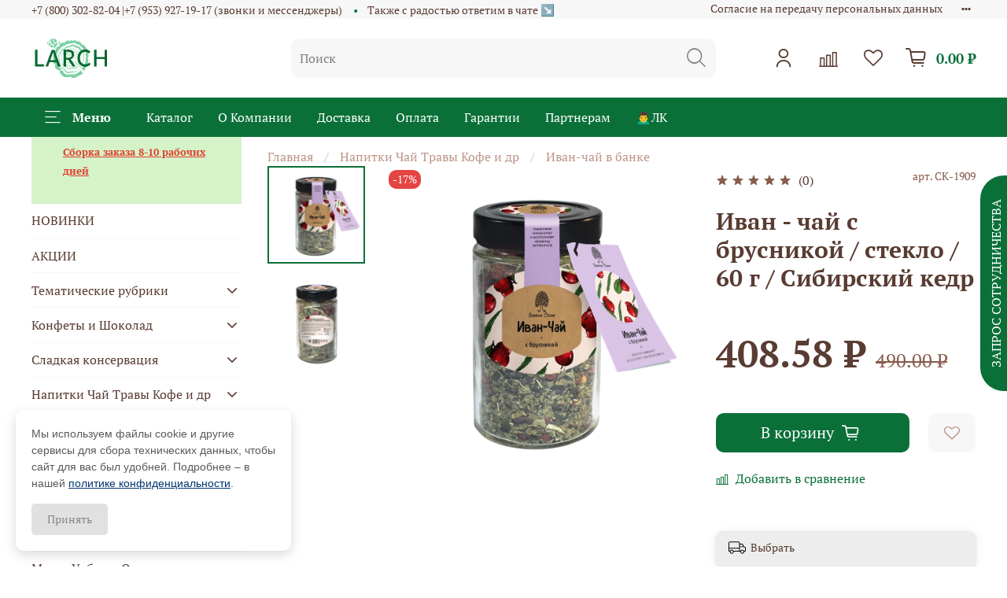

--- FILE ---
content_type: text/html; charset=utf-8
request_url: https://larch.su/collection/ivan-chay-v-banke/product/ivan-chay-s-brusnikoy-steklo-60-g-sibirskiy-kedr
body_size: 61062
content:
<!DOCTYPE html>
<html
  style="
    --color-btn-bg:#0A7038;
--color-btn-bg-is-dark:true;
--bg:#ffffff;
--bg-is-dark:false;

--color-text: var(--color-text-dark);
--color-text-minor-shade: var(--color-text-dark-minor-shade);
--color-text-major-shade: var(--color-text-dark-major-shade);
--color-text-half-shade: var(--color-text-dark-half-shade);

--color-notice-warning-is-dark:false;
--color-notice-success-is-dark:false;
--color-notice-error-is-dark:false;
--color-notice-info-is-dark:false;
--color-form-controls-bg:var(--bg);
--color-form-controls-bg-disabled:var(--bg-minor-shade);
--color-form-controls-border-color:var(--bg-half-shade);
--color-form-controls-color:var(--color-text);
--is-editor:false;


  "
  >
  <head><meta data-config="{&quot;product_id&quot;:393941495}" name="page-config" content="" /><meta data-config="{&quot;money_with_currency_format&quot;:{&quot;delimiter&quot;:&quot; &quot;,&quot;separator&quot;:&quot;.&quot;,&quot;format&quot;:&quot;%n %u&quot;,&quot;unit&quot;:&quot;₽&quot;,&quot;show_price_without_cents&quot;:0},&quot;currency_code&quot;:&quot;RUR&quot;,&quot;currency_iso_code&quot;:&quot;RUB&quot;,&quot;default_currency&quot;:{&quot;title&quot;:&quot;Российский рубль&quot;,&quot;code&quot;:&quot;RUR&quot;,&quot;rate&quot;:1.0,&quot;format_string&quot;:&quot;%n %u&quot;,&quot;unit&quot;:&quot;₽&quot;,&quot;price_separator&quot;:&quot;&quot;,&quot;is_default&quot;:true,&quot;price_delimiter&quot;:&quot;&quot;,&quot;show_price_with_delimiter&quot;:true,&quot;show_price_without_cents&quot;:false},&quot;facebook&quot;:{&quot;pixelActive&quot;:true,&quot;currency_code&quot;:&quot;RUB&quot;,&quot;use_variants&quot;:null},&quot;vk&quot;:{&quot;pixel_active&quot;:null,&quot;price_list_id&quot;:null},&quot;new_ya_metrika&quot;:true,&quot;ecommerce_data_container&quot;:&quot;dataLayer&quot;,&quot;common_js_version&quot;:null,&quot;vue_ui_version&quot;:null,&quot;feedback_captcha_enabled&quot;:null,&quot;account_id&quot;:1223302,&quot;hide_items_out_of_stock&quot;:false,&quot;forbid_order_over_existing&quot;:false,&quot;minimum_items_price&quot;:5000,&quot;enable_comparison&quot;:true,&quot;locale&quot;:&quot;ru&quot;,&quot;client_group&quot;:null,&quot;consent_to_personal_data&quot;:{&quot;active&quot;:true,&quot;obligatory&quot;:true,&quot;description&quot;:&quot;\u003cp\u003eНастоящим подтверждаю, что я ознакомлен и согласен с\u0026nbsp; \u003ca href=\&quot;/page/oferta\&quot; rel=\&quot;noopener\&quot; target=\&quot;_blank\&quot;\u003eДоговором-офертой\u003c/a\u003e, \u003ca href=\&quot;/page/confidential\&quot; rel=\&quot;noopener\&quot; target=\&quot;_blank\&quot;\u003eПолитикой конфиденциальности \u003c/a\u003eи С\u003ca href=\&quot;/page/agreement\&quot; rel=\&quot;noopener\&quot; target=\&quot;_blank\&quot;\u003eогласен с обработкой персональных данных\u003c/a\u003e\u003c/p\u003e&quot;},&quot;recaptcha_key&quot;:&quot;6LfXhUEmAAAAAOGNQm5_a2Ach-HWlFKD3Sq7vfFj&quot;,&quot;recaptcha_key_v3&quot;:&quot;6LcZi0EmAAAAAPNov8uGBKSHCvBArp9oO15qAhXa&quot;,&quot;yandex_captcha_key&quot;:&quot;ysc1_ec1ApqrRlTZTXotpTnO8PmXe2ISPHxsd9MO3y0rye822b9d2&quot;,&quot;checkout_float_order_content_block&quot;:false,&quot;available_products_characteristics_ids&quot;:null,&quot;sber_id_app_id&quot;:&quot;5b5a3c11-72e5-4871-8649-4cdbab3ba9a4&quot;,&quot;theme_generation&quot;:4,&quot;quick_checkout_captcha_enabled&quot;:false,&quot;max_order_lines_count&quot;:500,&quot;sber_bnpl_min_amount&quot;:1000,&quot;sber_bnpl_max_amount&quot;:150000,&quot;counter_settings&quot;:{&quot;data_layer_name&quot;:&quot;dataLayer&quot;,&quot;new_counters_setup&quot;:true,&quot;add_to_cart_event&quot;:true,&quot;remove_from_cart_event&quot;:true,&quot;add_to_wishlist_event&quot;:true,&quot;purchase_event&quot;:true},&quot;site_setting&quot;:{&quot;show_cart_button&quot;:true,&quot;show_service_button&quot;:false,&quot;show_marketplace_button&quot;:false,&quot;show_quick_checkout_button&quot;:false},&quot;warehouses&quot;:[],&quot;captcha_type&quot;:&quot;yandex&quot;,&quot;human_readable_urls&quot;:false}" name="shop-config" content="" /><meta name='js-evnvironment' content='production' /><meta name='default-locale' content='ru' /><meta name='insales-redefined-api-methods' content="[]" /><script type="text/javascript" src="https://static.insales-cdn.com/assets/static-versioned/v3.72/static/libs/lodash/4.17.21/lodash.min.js"></script><script>dataLayer= []; dataLayer.push({
        event: 'view_item',
        ecommerce: {
          items: [{"item_id":"393941495","item_name":"Иван - чай   с брусникой / стекло / 60 г / Сибирский кедр","item_category":"Каталог LARCH/Напитки Чай Травы Кофе  и др/Иван-чай в банке","price":408}]
         }
      });</script>
<!--InsalesCounter -->
<script type="text/javascript">
(function() {
  if (typeof window.__insalesCounterId !== 'undefined') {
    return;
  }

  try {
    Object.defineProperty(window, '__insalesCounterId', {
      value: 1223302,
      writable: true,
      configurable: true
    });
  } catch (e) {
    console.error('InsalesCounter: Failed to define property, using fallback:', e);
    window.__insalesCounterId = 1223302;
  }

  if (typeof window.__insalesCounterId === 'undefined') {
    console.error('InsalesCounter: Failed to set counter ID');
    return;
  }

  let script = document.createElement('script');
  script.async = true;
  script.src = '/javascripts/insales_counter.js?7';
  let firstScript = document.getElementsByTagName('script')[0];
  firstScript.parentNode.insertBefore(script, firstScript);
})();
</script>
<!-- /InsalesCounter -->

    <!-- meta -->
<meta charset="UTF-8" /><title>Иван - чай   с брусникой / стекло / 60 г / Сибирский кедр – в розницу с оптовой скидкой от Производителя | Сибирский кедр</title><meta name="description" content="⭐️ Даем оптовую скидку. Бренды- Сибирский кедр; Солнечная Сибирь; Самбыел; Сибирская клетчатка; Сибирский Иван-чай, Сава">
<meta data-config="{&quot;static-versioned&quot;: &quot;1.38&quot;}" name="theme-meta-data" content="">
<meta name="robots" content="index,follow" />
<meta http-equiv="X-UA-Compatible" content="IE=edge,chrome=1" />
<meta name="viewport" content="width=device-width, initial-scale=1.0" />
<meta name="SKYPE_TOOLBAR" content="SKYPE_TOOLBAR_PARSER_COMPATIBLE" />
<meta name="format-detection" content="telephone=no">

<!-- canonical url--><link rel="canonical" href="https://larch.su/collection/ivan-chay-v-banke/product/ivan-chay-s-brusnikoy-steklo-60-g-sibirskiy-kedr"/>


<!-- rss feed-->
    <meta property="og:title" content="Иван - чай   с брусникой / стекло / 60 г / Сибирский кедр">
    <meta property="og:type" content="website">
    <meta property="og:url" content="https://larch.su/collection/ivan-chay-v-banke/product/ivan-chay-s-brusnikoy-steklo-60-g-sibirskiy-kedr">

    
      <meta property="og:image" content="https://static.insales-cdn.com/images/products/1/5204/744158292/import_files_d5_d56c8829d2ff11ea8104ac220b843c81_dfa9b01bbe2811ed814fac220b843c81.png">
    




<!-- icons-->
<link rel="icon" type="image/png" sizes="16x16" href="https://static.insales-cdn.com/assets/1/3281/6212817/1767709053/favicon.png" /><style media="screen">
  @supports (content-visibility: hidden) {
    body:not(.settings_loaded) {
      content-visibility: hidden;
    }
  }
  @supports not (content-visibility: hidden) {
    body:not(.settings_loaded) {
      visibility: hidden;
    }
  }
</style>

  <meta name='product-id' content='393941495' />
</head>
  <body data-multi-lang="false">
    <noscript>
<div class="njs-alert-overlay">
  <div class="njs-alert-wrapper">
    <div class="njs-alert">
      <p></p>
    </div>
  </div>
</div>
</noscript>

    <div class="page_layout page_layout_normal_left ">
      <header>
      
        <div
  class="layout widget-type_widget_v4_header_5_e3d058eefc1fdd5bcc249a667d780f47"
  style="--logo-img:'https://static.insales-cdn.com/files/1/4096/21164032/original/Логотип2__2_.PNG'; --logo-max-width:100px; --bage-bg:#FC052F; --bage-bg-is-dark:true; --bage-bg-minor-shade:#fd1c41; --bage-bg-minor-shade-is-dark:true; --bage-bg-major-shade:#fd3556; --bage-bg-major-shade-is-dark:true; --bage-bg-half-shade:#fe8196; --bage-bg-half-shade-is-dark:true; --hide-language:true; --hide-compare:false; --hide-personal:false; --color-active-link:#FFDE89; --color-active-link-is-light:true; --color-active-link-minor-shade:#ffda7e; --color-active-link-minor-shade-is-light:true; --color-active-link-major-shade:#ffd66e; --color-active-link-major-shade-is-light:true; --color-active-link-half-shade:#c48d00; --color-active-link-half-shade-is-dark:true; --menu-grid-list-min-width:150px; --subcollections-items-limit:12; --menu-grid-list-row-gap:0.5rem; --menu-grid-list-column-gap:0.5rem; --menu-img-ratio:2; --img-border-radius:0px; --hide-menu-photo:false; --bg:#FFFFFF; --bg-is-light:true; --bg-minor-shade:#f7f7f7; --bg-minor-shade-is-light:true; --bg-major-shade:#ededed; --bg-major-shade-is-light:true; --bg-half-shade:#808080; --bg-half-shade-is-dark:true; --header-wide-bg:true; --header-top-pt:0vw; --header-top-pb:0vw; --header-main-pt:0vw; --header-main-pb:0vw; --header-wide-content:false; --hide-desktop:false; --hide-mobile:false;"
  data-widget-drop-item-id="55687950"
  
  >
  <div class="layout__content">
    





<div class="header header_no-languages" >
  <div class="header__mobile-head">
    <div class="header__mobile-head-content">
      <button type="button" class="button button_size-l header__hide-mobile-menu-btn js-hide-mobile-menu">
        <span class="icon icon-times"></span>
      </button>

      
    </div>
  </div>

  <div class="header__content">
    <div class="header-part-top">
      <div class="header-part-top__inner">
        <div class="header__area-menu">
          <div class="header__menu-title">
            Информация
          </div>
          <ul class="header__menu js-cut-list" data-navigation data-menu-handle="footer-menu">

            
            <li class="header__menu-item" data-navigation-item data-menu-item-id="15668147">
              <div class="header__menu-controls">
                <a href="/page/agreement" class="header__menu-link" data-navigation-link="/page/agreement">
                  Согласие на передачу персональных данных
                </a>
              </div>
            </li>
            
            <li class="header__menu-item" data-navigation-item data-menu-item-id="15668146">
              <div class="header__menu-controls">
                <a href="/page/oferta" class="header__menu-link" data-navigation-link="/page/oferta">
                  Пользовательское соглашение - оферта
                </a>
              </div>
            </li>
            
            <li class="header__menu-item" data-navigation-item data-menu-item-id="41192497">
              <div class="header__menu-controls">
                <a href="/page/confidential" class="header__menu-link" data-navigation-link="/page/confidential">
                  Политика конфиденциальности
                </a>
              </div>
            </li>
            
            <li class="header__menu-item" data-navigation-item data-menu-item-id="41193073">
              <div class="header__menu-controls">
                <a href="/page/cookies" class="header__menu-link" data-navigation-link="/page/cookies">
                  Соглашение об использовании cookie-файлов
                </a>
              </div>
            </li>
            
            <li class="header__menu-item" data-navigation-item data-menu-item-id="15668142">
              <div class="header__menu-controls">
                <a href="/page/contacts" class="header__menu-link" data-navigation-link="/page/contacts">
                  Контакты
                </a>
              </div>
            </li>
            
            <li class="header__menu-item" data-navigation-item data-menu-item-id="15668150">
              <div class="header__menu-controls">
                <a href="/page/feedback" class="header__menu-link" data-navigation-link="/page/feedback">
                  Обратная связь
                </a>
              </div>
            </li>
            
            <li class="header__menu-item" data-navigation-item data-menu-item-id="15687742">
              <div class="header__menu-controls">
                <a href="/" class="header__menu-link" data-navigation-link="/">
                  Главная
                </a>
              </div>
            </li>
            
          </ul>
        </div>

        <div class="header__area-text">
          
        </div>

        <div class="header__area-contacts">
          

<div class="header__phone">
  <a class="header__phone-value"
     href="tel:+78003028204|+79539271917звонкиимессенджеры">+7 (800) 302-82-04 |+7 (953) 927-19-17 (звонки и мессенджеры)</a>
</div>


<div class="header__phone _phone-2">
  <a class="header__phone-value"
     href="tel:Такжесрадостьюответимвчате↘️">Также с радостью ответим в  чате ↘️</a>
</div>


        </div>


        


      </div>
    </div>

    <div class="header-part-main">
      <div class="header-part-main__inner">
        <div class="header__area-logo">
          


<a href=" / " class="header__logo">
  <img src="https://static.insales-cdn.com/files/1/4096/21164032/original/Логотип2__2_.PNG" alt="LARCH | оптово-розничный магазин" title="LARCH | оптово-розничный магазин" />
</a>



        </div>

        <div class="header__area-search">
          <div class="header__search">
            <form action="/search" method="get" class="header__search-form">
              <input type="text" autocomplete="off" class="form-control form-control_size-l header__search-field"
                     name="q" value="" placeholder="Поиск" />
              <button type="submit" class="button button_size-l header__search-btn">
                <span class="icon icon-search"></span>
              </button>
              <input type="hidden" name="lang" value="ru">
            </form>
            <button type="button" class="button button_size-l header__search-mobile-btn js-show-mobile-search">
              <span class="icon icon-search _show"></span>
              <span class="icon icon-times _hide"></span>
            </button>
          </div>
        </div>

        <div class="header__area-controls">
          
          <a href="/client_account/orders" class="header__control-btn header__cabinet">
            <span class="icon icon-user"></span>
          </a>
          

          
          <a href="/compares" class="header__control-btn header__compare compare-empty" data-compare-counter-btn>
            <span class="icon icon-compare">
              <span class="header__control-bage" data-compare-counter>0</span>
            </span>
          </a>
          

          
          <a href="/favorites" class="header__control-btn header__favorite" data-bage-count="0">
            <span class="icon icon-favorites">
              <span class="header__control-bage" data-ui-favorites-counter>0</span>
            </span>
          </a>
          

          <a href="/cart_items" class="header__control-btn header__cart" data-bage-count="0">
            <span class="icon icon-cart">
              <span class="header__control-bage" data-cart-positions-count></span>
            </span>
            <span class="header__control-text" data-cart-total-price></span>
          </a>
        </div>
      </div>

      
      

      

      <div class="header__collections">
        <div class="header__collections-content">
          <div class="header__collections-head">Меню</div>

          
          <ul class="grid-list header__collections-menu" data-navigation
              data-subcollections-items-limit=12>
            
            
            

            <li class="header__collections-item is-level-1" data-navigation-item>
              

              <div class="header__collections-controls">
                
                

                
                <a href="/collection/novinki" class="img-ratio img-ratio_cover header__collections-photo">
                  <div class="img-ratio__inner">
                    

                    
                    <picture>
                      <source data-srcset="https://static.insales-cdn.com/r/AlQRS5Dl1zw/rs:fit:500:500:1/plain/images/collections/1/6066/93304754/i.webp@webp" type="image/webp"
                              class="lazyload">
                      <img data-src="https://static.insales-cdn.com/r/AlQRS5Dl1zw/rs:fit:500:500:1/plain/images/collections/1/6066/93304754/i.webp@webp" class="lazyload">
                    </picture>
                    
                  </div>
                </a>
                
                <a href="/collection/novinki" class="header__collections-link"
                   data-navigation-link="/collection/novinki">
                  НОВИНКИ
                </a>

                
              </div>

              
            </li>
            
            

            <li class="header__collections-item is-level-1" data-navigation-item>
              

              <div class="header__collections-controls">
                
                

                
                <a href="/collection/aktsii-skidki" class="img-ratio img-ratio_cover header__collections-photo">
                  <div class="img-ratio__inner">
                    

                    
                    <picture>
                      <source data-srcset="https://static.insales-cdn.com/r/ol9Cp_UzdG8/rs:fit:500:500:1/plain/images/collections/1/6046/93304734/1456502_1521205411__1_.jpg@webp" type="image/webp"
                              class="lazyload">
                      <img data-src="https://static.insales-cdn.com/r/7YlsEgvAbfQ/rs:fit:500:500:1/plain/images/collections/1/6046/93304734/1456502_1521205411__1_.jpg@jpg" class="lazyload">
                    </picture>
                    
                  </div>
                </a>
                
                <a href="/collection/aktsii-skidki" class="header__collections-link"
                   data-navigation-link="/collection/aktsii-skidki">
                  АКЦИИ
                </a>

                
              </div>

              
            </li>
            
            

            <li class="header__collections-item is-level-1" data-navigation-item>
              

              <div class="header__collections-controls">
                
                

                
                <a href="/collection/tematicheskie-rubriki" class="img-ratio img-ratio_cover header__collections-photo">
                  <div class="img-ratio__inner">
                    

                    
                    <picture>
                      <source data-srcset="https://static.insales-cdn.com/r/qO9cVmWaNMA/rs:fit:500:500:1/plain/images/collections/1/612/89031268/2022-07-02_16-52-20.png@webp" type="image/webp"
                              class="lazyload">
                      <img data-src="https://static.insales-cdn.com/r/AgARgWZUNvQ/rs:fit:500:500:1/plain/images/collections/1/612/89031268/2022-07-02_16-52-20.png@png" class="lazyload">
                    </picture>
                    
                  </div>
                </a>
                
                <a href="/collection/tematicheskie-rubriki" class="header__collections-link"
                   data-navigation-link="/collection/tematicheskie-rubriki">
                  Тематические  рубрики
                </a>

                
                <button class="header__collections-show-submenu-btn js-show-mobile-submenu" type="button">
                  <span class="icon icon-angle-down"></span>
                </button>
                
              </div>

              
              <ul class="header__collections-submenu" data-navigation-submenu>
                
                <li class="header__collections-item "
                    data-navigation-item>
                  <div class="header__collections-controls">
                    <a href="/collection/sladkoe-bez-sahara" class="header__collections-link"
                       data-navigation-link="/collection/sladkoe-bez-sahara">
                      Сладкое без сахара
                    </a>
                  </div>
                </li>
                
                <li class="header__collections-item "
                    data-navigation-item>
                  <div class="header__collections-controls">
                    <a href="/collection/immunitet-i-zdorovie" class="header__collections-link"
                       data-navigation-link="/collection/immunitet-i-zdorovie">
                      Иммунитет и здоровье
                    </a>
                  </div>
                </li>
                
                <li class="header__collections-item "
                    data-navigation-item>
                  <div class="header__collections-controls">
                    <a href="/collection/sport-dieta-i-pohudenie" class="header__collections-link"
                       data-navigation-link="/collection/sport-dieta-i-pohudenie">
                      Фитнес и диета
                    </a>
                  </div>
                </li>
                
              </ul>
              <div
                   class="header__collections-show-more ">
                <span class="button-link header__collections-show-more-link js-show-more-subcollections">
                  <span class="header__collections-show-more-text-show">Показать все</span>
                  <span class="header__collections-show-more-text-hide">Скрыть</span>
                  <span class="icon icon-angle-down"></span>
                </span>
              </div>
              
            </li>
            
            

            <li class="header__collections-item is-level-1" data-navigation-item>
              

              <div class="header__collections-controls">
                
                

                
                <a href="/collection/konfety" class="img-ratio img-ratio_cover header__collections-photo">
                  <div class="img-ratio__inner">
                    

                    
                    <picture>
                      <source data-srcset="https://static.insales-cdn.com/r/CJT8z3tjhK4/rs:fit:500:500:1/plain/images/collections/1/7222/89029686/IMG_6555.jpg@webp" type="image/webp"
                              class="lazyload">
                      <img data-src="https://static.insales-cdn.com/r/shFe6wdHLQM/rs:fit:500:500:1/plain/images/collections/1/7222/89029686/IMG_6555.jpg@jpg" class="lazyload">
                    </picture>
                    
                  </div>
                </a>
                
                <a href="/collection/konfety" class="header__collections-link"
                   data-navigation-link="/collection/konfety">
                  Конфеты и Шоколад
                </a>

                
                <button class="header__collections-show-submenu-btn js-show-mobile-submenu" type="button">
                  <span class="icon icon-angle-down"></span>
                </button>
                
              </div>

              
              <ul class="header__collections-submenu" data-navigation-submenu>
                
                <li class="header__collections-item "
                    data-navigation-item>
                  <div class="header__collections-controls">
                    <a href="/collection/grilyazh-i-kedrovye-palochki" class="header__collections-link"
                       data-navigation-link="/collection/grilyazh-i-kedrovye-palochki">
                      Грильяж и кедровые палочки
                    </a>
                  </div>
                </li>
                
                <li class="header__collections-item "
                    data-navigation-item>
                  <div class="header__collections-controls">
                    <a href="/collection/drazhe-kedrovoe-kofeynoe-i-halva" class="header__collections-link"
                       data-navigation-link="/collection/drazhe-kedrovoe-kofeynoe-i-halva">
                      Драже Ореховое Ягодное Кофейное и халва
                    </a>
                  </div>
                </li>
                
                <li class="header__collections-item "
                    data-navigation-item>
                  <div class="header__collections-controls">
                    <a href="/collection/kedrovyy-martsipan" class="header__collections-link"
                       data-navigation-link="/collection/kedrovyy-martsipan">
                      Марципан и Трюфель
                    </a>
                  </div>
                </li>
                
                <li class="header__collections-item "
                    data-navigation-item>
                  <div class="header__collections-controls">
                    <a href="/collection/konfetki-iz-shishki" class="header__collections-link"
                       data-navigation-link="/collection/konfetki-iz-shishki">
                      Конфетки из шишки
                    </a>
                  </div>
                </li>
                
                <li class="header__collections-item "
                    data-navigation-item>
                  <div class="header__collections-controls">
                    <a href="/collection/yagodnye-konfety-i-marmelad" class="header__collections-link"
                       data-navigation-link="/collection/yagodnye-konfety-i-marmelad">
                      Ягодные конфеты и мармелад
                    </a>
                  </div>
                </li>
                
                <li class="header__collections-item "
                    data-navigation-item>
                  <div class="header__collections-controls">
                    <a href="/collection/pastila-yagodno-fruktovaya" class="header__collections-link"
                       data-navigation-link="/collection/pastila-yagodno-fruktovaya">
                      Пастила ягодно-фруктовая
                    </a>
                  </div>
                </li>
                
                <li class="header__collections-item "
                    data-navigation-item>
                  <div class="header__collections-controls">
                    <a href="/collection/sufle-nuga" class="header__collections-link"
                       data-navigation-link="/collection/sufle-nuga">
                      Суфле, нуга и другие
                    </a>
                  </div>
                </li>
                
                <li class="header__collections-item "
                    data-navigation-item>
                  <div class="header__collections-controls">
                    <a href="/collection/assorti" class="header__collections-link"
                       data-navigation-link="/collection/assorti">
                      Ассорти
                    </a>
                  </div>
                </li>
                
                <li class="header__collections-item "
                    data-navigation-item>
                  <div class="header__collections-controls">
                    <a href="/collection/konfety-v-shou-boksah" class="header__collections-link"
                       data-navigation-link="/collection/konfety-v-shou-boksah">
                      Конфеты в шоу-боксах
                    </a>
                  </div>
                </li>
                
                <li class="header__collections-item "
                    data-navigation-item>
                  <div class="header__collections-controls">
                    <a href="/collection/shokolad" class="header__collections-link"
                       data-navigation-link="/collection/shokolad">
                      Шоколад
                    </a>
                  </div>
                </li>
                
                <li class="header__collections-item "
                    data-navigation-item>
                  <div class="header__collections-controls">
                    <a href="/collection/katalog-1-9ee671" class="header__collections-link"
                       data-navigation-link="/collection/katalog-1-9ee671">
                      Конфеты весом
                    </a>
                  </div>
                </li>
                
              </ul>
              <div
                   class="header__collections-show-more ">
                <span class="button-link header__collections-show-more-link js-show-more-subcollections">
                  <span class="header__collections-show-more-text-show">Показать все</span>
                  <span class="header__collections-show-more-text-hide">Скрыть</span>
                  <span class="icon icon-angle-down"></span>
                </span>
              </div>
              
            </li>
            
            

            <li class="header__collections-item is-level-1" data-navigation-item>
              

              <div class="header__collections-controls">
                
                

                
                <a href="/collection/sladkaya-konservatsiya" class="img-ratio img-ratio_cover header__collections-photo">
                  <div class="img-ratio__inner">
                    

                    
                    <picture>
                      <source data-srcset="https://static.insales-cdn.com/r/iAOTXU02c8g/rs:fit:500:500:1/plain/images/collections/1/7232/89029696/IMG_4086.jpg@webp" type="image/webp"
                              class="lazyload">
                      <img data-src="https://static.insales-cdn.com/r/u2pXznL9ltk/rs:fit:500:500:1/plain/images/collections/1/7232/89029696/IMG_4086.jpg@jpg" class="lazyload">
                    </picture>
                    
                  </div>
                </a>
                
                <a href="/collection/sladkaya-konservatsiya" class="header__collections-link"
                   data-navigation-link="/collection/sladkaya-konservatsiya">
                  Сладкая консервация
                </a>

                
                <button class="header__collections-show-submenu-btn js-show-mobile-submenu" type="button">
                  <span class="icon icon-angle-down"></span>
                </button>
                
              </div>

              
              <ul class="header__collections-submenu" data-navigation-submenu>
                
                <li class="header__collections-item "
                    data-navigation-item>
                  <div class="header__collections-controls">
                    <a href="/collection/varenie" class="header__collections-link"
                       data-navigation-link="/collection/varenie">
                      Варенье
                    </a>
                  </div>
                </li>
                
                <li class="header__collections-item "
                    data-navigation-item>
                  <div class="header__collections-controls">
                    <a href="/collection/orehi-s-yagodami-v-sirope-i-mede" class="header__collections-link"
                       data-navigation-link="/collection/orehi-s-yagodami-v-sirope-i-mede">
                      Орехи с ягодами в сиропе и меде
                    </a>
                  </div>
                </li>
                
                <li class="header__collections-item "
                    data-navigation-item>
                  <div class="header__collections-controls">
                    <a href="/collection/dzhemy-i-deserty" class="header__collections-link"
                       data-navigation-link="/collection/dzhemy-i-deserty">
                      Джемы Протертые ягоды Десерты
                    </a>
                  </div>
                </li>
                
                <li class="header__collections-item "
                    data-navigation-item>
                  <div class="header__collections-controls">
                    <a href="/collection/marmelad-banochnyy" class="header__collections-link"
                       data-navigation-link="/collection/marmelad-banochnyy">
                      Мармелад  Конфитюр
                    </a>
                  </div>
                </li>
                
                <li class="header__collections-item "
                    data-navigation-item>
                  <div class="header__collections-controls">
                    <a href="/collection/siropy-i-sbitni" class="header__collections-link"
                       data-navigation-link="/collection/siropy-i-sbitni">
                      Сиропы и сбитни
                    </a>
                  </div>
                </li>
                
              </ul>
              <div
                   class="header__collections-show-more ">
                <span class="button-link header__collections-show-more-link js-show-more-subcollections">
                  <span class="header__collections-show-more-text-show">Показать все</span>
                  <span class="header__collections-show-more-text-hide">Скрыть</span>
                  <span class="icon icon-angle-down"></span>
                </span>
              </div>
              
            </li>
            
            

            <li class="header__collections-item is-level-1" data-navigation-item>
              

              <div class="header__collections-controls">
                
                

                
                <a href="/collection/chay-kofe-i-napitki" class="img-ratio img-ratio_cover header__collections-photo">
                  <div class="img-ratio__inner">
                    

                    
                    <picture>
                      <source data-srcset="https://static.insales-cdn.com/r/JoHBmZyjFEY/rs:fit:500:500:1/plain/images/collections/1/566/89031222/2022-07-02_12-54-52.png@webp" type="image/webp"
                              class="lazyload">
                      <img data-src="https://static.insales-cdn.com/r/6p4Z45Xr32A/rs:fit:500:500:1/plain/images/collections/1/566/89031222/2022-07-02_12-54-52.png@png" class="lazyload">
                    </picture>
                    
                  </div>
                </a>
                
                <a href="/collection/chay-kofe-i-napitki" class="header__collections-link"
                   data-navigation-link="/collection/chay-kofe-i-napitki">
                  Напитки Чай Травы Кофе  и др
                </a>

                
                <button class="header__collections-show-submenu-btn js-show-mobile-submenu" type="button">
                  <span class="icon icon-angle-down"></span>
                </button>
                
              </div>

              
              <ul class="header__collections-submenu" data-navigation-submenu>
                
                <li class="header__collections-item "
                    data-navigation-item>
                  <div class="header__collections-controls">
                    <a href="/collection/soki-nektary-i-holnapitki" class="header__collections-link"
                       data-navigation-link="/collection/soki-nektary-i-holnapitki">
                      Соки Морсы Смузи БАДы и хол.напитки
                    </a>
                  </div>
                </li>
                
                <li class="header__collections-item "
                    data-navigation-item>
                  <div class="header__collections-controls">
                    <a href="/collection/ivan-chay-v-kartone-i-pachke" class="header__collections-link"
                       data-navigation-link="/collection/ivan-chay-v-kartone-i-pachke">
                      Иван-чай в картоне и пачке
                    </a>
                  </div>
                </li>
                
                <li class="header__collections-item "
                    data-navigation-item>
                  <div class="header__collections-controls">
                    <a href="/collection/ivan-chay-v-banke" class="header__collections-link"
                       data-navigation-link="/collection/ivan-chay-v-banke">
                      Иван-чай в банке
                    </a>
                  </div>
                </li>
                
                <li class="header__collections-item "
                    data-navigation-item>
                  <div class="header__collections-controls">
                    <a href="/collection/yagodnye-i-travyanye-napitki" class="header__collections-link"
                       data-navigation-link="/collection/yagodnye-i-travyanye-napitki">
                      Ягодные и травяные напитки
                    </a>
                  </div>
                </li>
                
                <li class="header__collections-item "
                    data-navigation-item>
                  <div class="header__collections-controls">
                    <a href="/collection/chaga-chay" class="header__collections-link"
                       data-navigation-link="/collection/chaga-chay">
                      Чага чай и Хвойный чай
                    </a>
                  </div>
                </li>
                
                <li class="header__collections-item "
                    data-navigation-item>
                  <div class="header__collections-controls">
                    <a href="/collection/chernyy-i-zelenyy-chay" class="header__collections-link"
                       data-navigation-link="/collection/chernyy-i-zelenyy-chay">
                      Черный и зеленый чай
                    </a>
                  </div>
                </li>
                
                <li class="header__collections-item "
                    data-navigation-item>
                  <div class="header__collections-controls">
                    <a href="/collection/kedrovye-napitki" class="header__collections-link"
                       data-navigation-link="/collection/kedrovye-napitki">
                      Кедровые напитки
                    </a>
                  </div>
                </li>
                
              </ul>
              <div
                   class="header__collections-show-more ">
                <span class="button-link header__collections-show-more-link js-show-more-subcollections">
                  <span class="header__collections-show-more-text-show">Показать все</span>
                  <span class="header__collections-show-more-text-hide">Скрыть</span>
                  <span class="icon icon-angle-down"></span>
                </span>
              </div>
              
            </li>
            
            

            <li class="header__collections-item is-level-1" data-navigation-item>
              

              <div class="header__collections-controls">
                
                

                
                <a href="/collection/podarochnye-nabory" class="img-ratio img-ratio_cover header__collections-photo">
                  <div class="img-ratio__inner">
                    

                    
                    <picture>
                      <source data-srcset="https://static.insales-cdn.com/r/ckYGqdGeRNI/rs:fit:500:500:1/plain/images/collections/1/7278/89029742/2022-06-30_16-09-11.png@webp" type="image/webp"
                              class="lazyload">
                      <img data-src="https://static.insales-cdn.com/r/NWAChJA-00E/rs:fit:500:500:1/plain/images/collections/1/7278/89029742/2022-06-30_16-09-11.png@png" class="lazyload">
                    </picture>
                    
                  </div>
                </a>
                
                <a href="/collection/podarochnye-nabory" class="header__collections-link"
                   data-navigation-link="/collection/podarochnye-nabory">
                  Подарочные наборы
                </a>

                
              </div>

              
            </li>
            
            

            <li class="header__collections-item is-level-1" data-navigation-item>
              

              <div class="header__collections-controls">
                
                

                
                <a href="/collection/kedrovyy-oreh-i-yagoda" class="img-ratio img-ratio_cover header__collections-photo">
                  <div class="img-ratio__inner">
                    

                    
                    <picture>
                      <source data-srcset="https://static.insales-cdn.com/r/NNwfEHu36j0/rs:fit:500:500:1/plain/images/collections/1/7257/89029721/2022-06-30_15-35-48.png@webp" type="image/webp"
                              class="lazyload">
                      <img data-src="https://static.insales-cdn.com/r/TSLwJ4PGeyQ/rs:fit:500:500:1/plain/images/collections/1/7257/89029721/2022-06-30_15-35-48.png@png" class="lazyload">
                    </picture>
                    
                  </div>
                </a>
                
                <a href="/collection/kedrovyy-oreh-i-yagoda" class="header__collections-link"
                   data-navigation-link="/collection/kedrovyy-oreh-i-yagoda">
                  Мед Орехи Семена Ягоды Цукаты
                </a>

                
              </div>

              
            </li>
            
            

            <li class="header__collections-item is-level-1" data-navigation-item>
              

              <div class="header__collections-controls">
                
                

                
                <a href="/collection/perekusit-i-pohrustet" class="img-ratio img-ratio_cover header__collections-photo">
                  <div class="img-ratio__inner">
                    

                    
                    <picture>
                      <source data-srcset="https://static.insales-cdn.com/r/fO-27x6czyk/rs:fit:500:500:1/plain/images/collections/1/6014/93304702/2023-06-29_09-28-07.png@webp" type="image/webp"
                              class="lazyload">
                      <img data-src="https://static.insales-cdn.com/r/a5SdK8MrP5s/rs:fit:500:500:1/plain/images/collections/1/6014/93304702/2023-06-29_09-28-07.png@png" class="lazyload">
                    </picture>
                    
                  </div>
                </a>
                
                <a href="/collection/perekusit-i-pohrustet" class="header__collections-link"
                   data-navigation-link="/collection/perekusit-i-pohrustet">
                  Перекусить и похрустеть
                </a>

                
              </div>

              
            </li>
            
            

            <li class="header__collections-item is-level-1" data-navigation-item>
              

              <div class="header__collections-controls">
                
                

                
                <a href="/collection/sousy-ovoschnye-i-yagodnye" class="img-ratio img-ratio_cover header__collections-photo">
                  <div class="img-ratio__inner">
                    

                    
                    <picture>
                      <source data-srcset="https://static.insales-cdn.com/r/qYwdqncFvxw/rs:fit:500:500:1/plain/images/collections/1/7247/89029711/2022-06-30_15-15-34.png@webp" type="image/webp"
                              class="lazyload">
                      <img data-src="https://static.insales-cdn.com/r/IaUr_47rJJU/rs:fit:500:500:1/plain/images/collections/1/7247/89029711/2022-06-30_15-15-34.png@png" class="lazyload">
                    </picture>
                    
                  </div>
                </a>
                
                <a href="/collection/sousy-ovoschnye-i-yagodnye" class="header__collections-link"
                   data-navigation-link="/collection/sousy-ovoschnye-i-yagodnye">
                  Соусы Ягодные и Томатные
                </a>

                
              </div>

              
            </li>
            
            

            <li class="header__collections-item is-level-1" data-navigation-item>
              

              <div class="header__collections-controls">
                
                

                
                <a href="/collection/urbech-i-orehovaya-pasta" class="img-ratio img-ratio_cover header__collections-photo">
                  <div class="img-ratio__inner">
                    

                    
                    <picture>
                      <source data-srcset="https://static.insales-cdn.com/r/sI5mhMdkDow/rs:fit:500:500:1/plain/images/collections/1/7252/89029716/2022-06-30_15-24-57.png@webp" type="image/webp"
                              class="lazyload">
                      <img data-src="https://static.insales-cdn.com/r/V9TrE4J0gsM/rs:fit:500:500:1/plain/images/collections/1/7252/89029716/2022-06-30_15-24-57.png@png" class="lazyload">
                    </picture>
                    
                  </div>
                </a>
                
                <a href="/collection/urbech-i-orehovaya-pasta" class="header__collections-link"
                   data-navigation-link="/collection/urbech-i-orehovaya-pasta">
                  Масло Урбеч и Ореховая паста
                </a>

                
              </div>

              
            </li>
            
            

            <li class="header__collections-item is-level-1" data-navigation-item>
              

              <div class="header__collections-controls">
                
                

                
                <a href="/collection/poleznye-kashi-pp" class="img-ratio img-ratio_cover header__collections-photo">
                  <div class="img-ratio__inner">
                    

                    
                    <picture>
                      <source data-srcset="https://static.insales-cdn.com/r/DZcX4NAoiWI/rs:fit:500:500:1/plain/images/collections/1/7267/89029731/IMG_0387.jpg@webp" type="image/webp"
                              class="lazyload">
                      <img data-src="https://static.insales-cdn.com/r/nPIXTm5Onc8/rs:fit:500:500:1/plain/images/collections/1/7267/89029731/IMG_0387.jpg@jpg" class="lazyload">
                    </picture>
                    
                  </div>
                </a>
                
                <a href="/collection/poleznye-kashi-pp" class="header__collections-link"
                   data-navigation-link="/collection/poleznye-kashi-pp">
                  Гранола Каши и Завтраки
                </a>

                
              </div>

              
            </li>
            
            

            <li class="header__collections-item is-level-1" data-navigation-item>
              

              <div class="header__collections-controls">
                
                

                
                <a href="/collection/kisel-puding-i-kokteyli" class="img-ratio img-ratio_cover header__collections-photo">
                  <div class="img-ratio__inner">
                    

                    
                    <picture>
                      <source data-srcset="https://static.insales-cdn.com/r/4y2V7XDe5yY/rs:fit:500:500:1/plain/images/collections/1/5948/93304636/5b7068c6eb94a2a383a9101ba706d544.jpg@webp" type="image/webp"
                              class="lazyload">
                      <img data-src="https://static.insales-cdn.com/r/JfxKYjVN-uY/rs:fit:500:500:1/plain/images/collections/1/5948/93304636/5b7068c6eb94a2a383a9101ba706d544.jpg@jpg" class="lazyload">
                    </picture>
                    
                  </div>
                </a>
                
                <a href="/collection/kisel-puding-i-kokteyli" class="header__collections-link"
                   data-navigation-link="/collection/kisel-puding-i-kokteyli">
                  Кисель Пудинг и коктейли
                </a>

                
              </div>

              
            </li>
            
            

            <li class="header__collections-item is-level-1" data-navigation-item>
              

              <div class="header__collections-controls">
                
                

                
                <a href="/collection/sibirskaya-kletchatka" class="img-ratio img-ratio_cover header__collections-photo">
                  <div class="img-ratio__inner">
                    

                    
                    <picture>
                      <source data-srcset="https://static.insales-cdn.com/r/djHhKnZ3sno/rs:fit:500:500:1/plain/images/collections/1/7282/89029746/2022-06-30_16-13-30.png@webp" type="image/webp"
                              class="lazyload">
                      <img data-src="https://static.insales-cdn.com/r/sBAEsPMmU7A/rs:fit:500:500:1/plain/images/collections/1/7282/89029746/2022-06-30_16-13-30.png@png" class="lazyload">
                    </picture>
                    
                  </div>
                </a>
                
                <a href="/collection/sibirskaya-kletchatka" class="header__collections-link"
                   data-navigation-link="/collection/sibirskaya-kletchatka">
                  Сибирская Клетчатка и Отруби
                </a>

                
              </div>

              
            </li>
            
            

            <li class="header__collections-item is-level-1" data-navigation-item>
              

              <div class="header__collections-controls">
                
                

                
                <a href="/collection/polufabrikaty-dlya-vypechki" class="img-ratio img-ratio_cover header__collections-photo">
                  <div class="img-ratio__inner">
                    

                    
                    <picture>
                      <source data-srcset="https://static.insales-cdn.com/r/JheTyhY1wvc/rs:fit:500:500:1/plain/images/collections/1/6002/93304690/2023-08-13_17-04-20.png@webp" type="image/webp"
                              class="lazyload">
                      <img data-src="https://static.insales-cdn.com/r/QnmEskGvr0E/rs:fit:500:500:1/plain/images/collections/1/6002/93304690/2023-08-13_17-04-20.png@png" class="lazyload">
                    </picture>
                    
                  </div>
                </a>
                
                <a href="/collection/polufabrikaty-dlya-vypechki" class="header__collections-link"
                   data-navigation-link="/collection/polufabrikaty-dlya-vypechki">
                  Полуфабрикаты для выпечки и Соль
                </a>

                
              </div>

              
            </li>
            
            

            <li class="header__collections-item is-level-1" data-navigation-item>
              

              <div class="header__collections-controls">
                
                

                
                <a href="/collection/solnechnaya-sibir" class="img-ratio img-ratio_cover header__collections-photo">
                  <div class="img-ratio__inner">
                    

                    
                    <picture>
                      <source data-srcset="https://static.insales-cdn.com/r/LYVCiFLP3n8/rs:fit:500:500:1/plain/images/collections/1/2369/93333825/imgonline-com-ua-Resize-twgZuDnnY4aIUw.png@webp" type="image/webp"
                              class="lazyload">
                      <img data-src="https://static.insales-cdn.com/r/pUGVQKtCWOI/rs:fit:500:500:1/plain/images/collections/1/2369/93333825/imgonline-com-ua-Resize-twgZuDnnY4aIUw.png@png" class="lazyload">
                    </picture>
                    
                  </div>
                </a>
                
                <a href="/collection/solnechnaya-sibir" class="header__collections-link"
                   data-navigation-link="/collection/solnechnaya-sibir">
                  ООО Солнечная Сибирь
                </a>

                
                <button class="header__collections-show-submenu-btn js-show-mobile-submenu" type="button">
                  <span class="icon icon-angle-down"></span>
                </button>
                
              </div>

              
              <ul class="header__collections-submenu" data-navigation-submenu>
                
                <li class="header__collections-item "
                    data-navigation-item>
                  <div class="header__collections-controls">
                    <a href="/collection/konfety-i-shokolad" class="header__collections-link"
                       data-navigation-link="/collection/konfety-i-shokolad">
                      Конфеты и Шоколад
                    </a>
                  </div>
                </li>
                
                <li class="header__collections-item "
                    data-navigation-item>
                  <div class="header__collections-controls">
                    <a href="/collection/chay-travy-kofe-i-napitki" class="header__collections-link"
                       data-navigation-link="/collection/chay-travy-kofe-i-napitki">
                      Чай Травы Кофе и напитки
                    </a>
                  </div>
                </li>
                
                <li class="header__collections-item "
                    data-navigation-item>
                  <div class="header__collections-controls">
                    <a href="/collection/sladkaya-konservatsiya-2" class="header__collections-link"
                       data-navigation-link="/collection/sladkaya-konservatsiya-2">
                      Сладкая консервация
                    </a>
                  </div>
                </li>
                
                <li class="header__collections-item "
                    data-navigation-item>
                  <div class="header__collections-controls">
                    <a href="/collection/med-orehi-semena-yagody-tsukaty" class="header__collections-link"
                       data-navigation-link="/collection/med-orehi-semena-yagody-tsukaty">
                      Мед Орехи Семена Ягоды Цукаты
                    </a>
                  </div>
                </li>
                
                <li class="header__collections-item "
                    data-navigation-item>
                  <div class="header__collections-controls">
                    <a href="/collection/podarochnye-nabory-2" class="header__collections-link"
                       data-navigation-link="/collection/podarochnye-nabory-2">
                      Подарочные наборы
                    </a>
                  </div>
                </li>
                
                <li class="header__collections-item "
                    data-navigation-item>
                  <div class="header__collections-controls">
                    <a href="/collection/kashi-i-zavtraki" class="header__collections-link"
                       data-navigation-link="/collection/kashi-i-zavtraki">
                      Каши и завтраки
                    </a>
                  </div>
                </li>
                
              </ul>
              <div
                   class="header__collections-show-more ">
                <span class="button-link header__collections-show-more-link js-show-more-subcollections">
                  <span class="header__collections-show-more-text-show">Показать все</span>
                  <span class="header__collections-show-more-text-hide">Скрыть</span>
                  <span class="icon icon-angle-down"></span>
                </span>
              </div>
              
            </li>
            
            
          </ul>
        </div>
      </div>

    </div>

    <div class="header-part-bottom">
      <div class="header-part-bottom__inner">
        <div class="header__area-catalog">
          <button type="button" class="button button_size-l header__show-collection-btn js-show-header-collections">
            <span class="icon icon-bars _show"></span>
            <span class="icon icon-times _hide"></span>
            Меню
          </button>
        </div>

        <div class="header__area-bottom_menu">
          <div class="header__bottom_menu-title">
            Страницы
          </div>
          <ul class="header__bottom_menu js-cut-list-menu" data-navigation
              data-menu-handle="main-menu">
            
            
            <li class="header__bottom_menu-item" data-navigation-item>
              <a href="/collection/all" class="header__bottom_menu-link" data-navigation-link="/collection/all">Каталог</a>
            </li>
            
            <li class="header__bottom_menu-item" data-navigation-item>
              <a href="/page/about-us" class="header__bottom_menu-link" data-navigation-link="/page/about-us">О Компании</a>
            </li>
            
            <li class="header__bottom_menu-item" data-navigation-item>
              <a href="/page/delivery" class="header__bottom_menu-link" data-navigation-link="/page/delivery">Доставка</a>
            </li>
            
            <li class="header__bottom_menu-item" data-navigation-item>
              <a href="/page/payment" class="header__bottom_menu-link" data-navigation-link="/page/payment">Оплата</a>
            </li>
            
            <li class="header__bottom_menu-item" data-navigation-item>
              <a href="/page/exchange" class="header__bottom_menu-link" data-navigation-link="/page/exchange">Гарантии</a>
            </li>
            
            <li class="header__bottom_menu-item" data-navigation-item>
              <a href="/page/partneram" class="header__bottom_menu-link" data-navigation-link="/page/partneram">Партнерам</a>
            </li>
            
            <li class="header__bottom_menu-item" data-navigation-item>
              <a href="/client_account/login" class="header__bottom_menu-link" data-navigation-link="/client_account/login">🙍‍♂️ЛК</a>
            </li>
            
          </ul>
        </div>

      </div>
    </div>
  </div>

</div>

<div class="header-mobile-panel">
  <div class="header-mobile-panel__content">
    <button type="button" class="button button_size-l header-mobile-panel__show-menu-btn js-show-mobile-menu">
      <span class="icon icon-bars"></span>
    </button>

    <div class="header-mobile-panel__logo">
      


<a href=" / " class="header__logo">
  <img src="https://static.insales-cdn.com/files/1/4096/21164032/original/Логотип2__2_.PNG" alt="LARCH | оптово-розничный магазин" title="LARCH | оптово-розничный магазин" />
</a>



    </div>

    <div class="header-mobile-panel__controls">
      <a href="/cart_items" class="header__control-btn header__mobile-cart data-bage-count=" 0"">
        <span class="icon icon-cart">
          <span class="header__control-bage" data-cart-positions-count></span>
        </span>
      </a>
    </div>
  </div>
</div>

<div class="header__collections-overlay"></div>


  </div>
</div>

      
        <div
  class="layout widget-type_system_widget_v4_collections_menu_1"
  style="--align-items:flex-start; --bg:#0A7038; --bg-is-dark:true; --bg-minor-shade:#0d944a; --bg-minor-shade-is-dark:true; --bg-major-shade:#10b85c; --bg-major-shade-is-dark:true; --bg-half-shade:#4def96; --bg-half-shade-is-light:true; --layout-wide-bg:true; --layout-pt:0rem; --layout-pb:0rem; --layout-wide-content:true; --layout-edge:false; --hide-desktop:true; --hide-mobile:false;"
  data-widget-drop-item-id="55687951"
  
  >
  <div class="layout__content">
    
  
    
    
    
      <div class="collections-wrapper">
        <ul class="collections js-cut-list-collections" data-navigation data-more-title=Еще>

          
            <li class="collections__item" data-navigation-item>
              <div class="collections__controls">
                <a href="/collection/novinki" class="collections__link" data-navigation-link="/collection/novinki" >
                  НОВИНКИ
                </a>
              </div>
            </li>
          
            <li class="collections__item" data-navigation-item>
              <div class="collections__controls">
                <a href="/collection/aktsii-skidki" class="collections__link" data-navigation-link="/collection/aktsii-skidki" >
                  АКЦИИ
                </a>
              </div>
            </li>
          
            <li class="collections__item" data-navigation-item>
              <div class="collections__controls">
                <a href="/collection/tematicheskie-rubriki" class="collections__link" data-navigation-link="/collection/tematicheskie-rubriki" >
                  Тематические  рубрики
                </a>
              </div>
            </li>
          
            <li class="collections__item" data-navigation-item>
              <div class="collections__controls">
                <a href="/collection/konfety" class="collections__link" data-navigation-link="/collection/konfety" >
                  Конфеты и Шоколад
                </a>
              </div>
            </li>
          
            <li class="collections__item" data-navigation-item>
              <div class="collections__controls">
                <a href="/collection/sladkaya-konservatsiya" class="collections__link" data-navigation-link="/collection/sladkaya-konservatsiya" >
                  Сладкая консервация
                </a>
              </div>
            </li>
          
            <li class="collections__item" data-navigation-item>
              <div class="collections__controls">
                <a href="/collection/chay-kofe-i-napitki" class="collections__link" data-navigation-link="/collection/chay-kofe-i-napitki" >
                  Напитки Чай Травы Кофе  и др
                </a>
              </div>
            </li>
          
            <li class="collections__item" data-navigation-item>
              <div class="collections__controls">
                <a href="/collection/podarochnye-nabory" class="collections__link" data-navigation-link="/collection/podarochnye-nabory" >
                  Подарочные наборы
                </a>
              </div>
            </li>
          
            <li class="collections__item" data-navigation-item>
              <div class="collections__controls">
                <a href="/collection/kedrovyy-oreh-i-yagoda" class="collections__link" data-navigation-link="/collection/kedrovyy-oreh-i-yagoda" >
                  Мед Орехи Семена Ягоды Цукаты
                </a>
              </div>
            </li>
          
            <li class="collections__item" data-navigation-item>
              <div class="collections__controls">
                <a href="/collection/perekusit-i-pohrustet" class="collections__link" data-navigation-link="/collection/perekusit-i-pohrustet" >
                  Перекусить и похрустеть
                </a>
              </div>
            </li>
          
            <li class="collections__item" data-navigation-item>
              <div class="collections__controls">
                <a href="/collection/sousy-ovoschnye-i-yagodnye" class="collections__link" data-navigation-link="/collection/sousy-ovoschnye-i-yagodnye" >
                  Соусы Ягодные и Томатные
                </a>
              </div>
            </li>
          
            <li class="collections__item" data-navigation-item>
              <div class="collections__controls">
                <a href="/collection/urbech-i-orehovaya-pasta" class="collections__link" data-navigation-link="/collection/urbech-i-orehovaya-pasta" >
                  Масло Урбеч и Ореховая паста
                </a>
              </div>
            </li>
          
            <li class="collections__item" data-navigation-item>
              <div class="collections__controls">
                <a href="/collection/poleznye-kashi-pp" class="collections__link" data-navigation-link="/collection/poleznye-kashi-pp" >
                  Гранола Каши и Завтраки
                </a>
              </div>
            </li>
          
            <li class="collections__item" data-navigation-item>
              <div class="collections__controls">
                <a href="/collection/kisel-puding-i-kokteyli" class="collections__link" data-navigation-link="/collection/kisel-puding-i-kokteyli" >
                  Кисель Пудинг и коктейли
                </a>
              </div>
            </li>
          
            <li class="collections__item" data-navigation-item>
              <div class="collections__controls">
                <a href="/collection/sibirskaya-kletchatka" class="collections__link" data-navigation-link="/collection/sibirskaya-kletchatka" >
                  Сибирская Клетчатка и Отруби
                </a>
              </div>
            </li>
          
            <li class="collections__item" data-navigation-item>
              <div class="collections__controls">
                <a href="/collection/polufabrikaty-dlya-vypechki" class="collections__link" data-navigation-link="/collection/polufabrikaty-dlya-vypechki" >
                  Полуфабрикаты для выпечки и Соль
                </a>
              </div>
            </li>
          
            <li class="collections__item" data-navigation-item>
              <div class="collections__controls">
                <a href="/collection/solnechnaya-sibir" class="collections__link" data-navigation-link="/collection/solnechnaya-sibir" >
                  ООО Солнечная Сибирь
                </a>
              </div>
            </li>
          

        </ul>
      </div>
    
  

  </div>
</div>

      
      </header>

      

      <main>
        
  <div
  class="layout widget-type_system_widget_v4_page_cloud_1"
  style="--bg:#0A7038; --bg-is-dark:true; --bg-minor-shade:#0d944a; --bg-minor-shade-is-dark:true; --bg-major-shade:#10b85c; --bg-major-shade-is-dark:true; --bg-half-shade:#4def96; --bg-half-shade-is-light:true; --layout-wide-bg:true; --layout-pt:0vw; --layout-pb:0vw; --layout-content-max-width:600px; --layout-wide-content:true; --layout-edge:false; --hide-desktop:true; --hide-mobile:false;"
  data-widget-drop-item-id="55687916"
  
  >
  <div class="layout__content">
    
  <div class="nav__menu-wrapper">
    <ul class="nav__menu" data-menu>
      
        <li class="nav__menu-item" data-menu-item>
          <div class="nav__menu-controls">
            <a href="/collection/all" class="nav__menu-link" data-menu-link="/collection/all">
              Каталог
            </a>
          </div>
        </li>
      
        <li class="nav__menu-item" data-menu-item>
          <div class="nav__menu-controls">
            <a href="/page/about-us" class="nav__menu-link" data-menu-link="/page/about-us">
              О Компании
            </a>
          </div>
        </li>
      
        <li class="nav__menu-item" data-menu-item>
          <div class="nav__menu-controls">
            <a href="/page/delivery" class="nav__menu-link" data-menu-link="/page/delivery">
              Доставка
            </a>
          </div>
        </li>
      
        <li class="nav__menu-item" data-menu-item>
          <div class="nav__menu-controls">
            <a href="/page/payment" class="nav__menu-link" data-menu-link="/page/payment">
              Оплата
            </a>
          </div>
        </li>
      
        <li class="nav__menu-item" data-menu-item>
          <div class="nav__menu-controls">
            <a href="/page/exchange" class="nav__menu-link" data-menu-link="/page/exchange">
              Гарантии
            </a>
          </div>
        </li>
      
        <li class="nav__menu-item" data-menu-item>
          <div class="nav__menu-controls">
            <a href="/page/partneram" class="nav__menu-link" data-menu-link="/page/partneram">
              Партнерам
            </a>
          </div>
        </li>
      
        <li class="nav__menu-item" data-menu-item>
          <div class="nav__menu-controls">
            <a href="/client_account/login" class="nav__menu-link" data-menu-link="/client_account/login">
              🙍‍♂️ЛК
            </a>
          </div>
        </li>
      
    </ul>
  </div>


  </div>
</div>


  <div
  class="layout widget-type_system_widget_v4_breadcrumbs_1"
  style="--delemeter:1; --align:start; --layout-wide-bg:false; --layout-pt:1vw; --layout-pb:0vw; --layout-wide-content:false; --layout-edge:false; --hide-desktop:false; --hide-mobile:false;"
  data-widget-drop-item-id="55687917"
  
  >
  <div class="layout__content">
    

<div class="breadcrumb-wrapper delemeter_1">
  <ul class="breadcrumb">
    <li class="breadcrumb-item home">
      <a class="breadcrumb-link" title="Главная" href="/">Главная</a>
    </li>
    
      
      
      
        
        
        
      
        
        
          <li class="breadcrumb-item" data-breadcrumbs="2">
            <a class="breadcrumb-link" title="Напитки Чай Травы Кофе  и др" href="/collection/chay-kofe-i-napitki">Напитки Чай Травы Кофе  и др</a>
          </li>
          
        
        
      
        
        
          <li class="breadcrumb-item" data-breadcrumbs="3">
            <a class="breadcrumb-link" title="Иван-чай в банке" href="/collection/ivan-chay-v-banke">Иван-чай в банке</a>
          </li>
          
        
        
      
    
  </ul>
</div>




  </div>
</div>


  <div
  class="layout widget-type_widget_v4_product_2_ab862c35d49e402e5f4f11b17145ed86"
  style="--display-property-color:picture; --show-selected-variant-photos:false; --product-hide-variants-title:true; --product-hide-sku:false; --product-hide-compare:false; --product-hide-description:true; --rating-color:#ff4100; --rating-color-is-dark:true; --rating-color-minor-shade:#ff531a; --rating-color-minor-shade-is-dark:true; --rating-color-major-shade:#ff6633; --rating-color-major-shade-is-dark:true; --rating-color-half-shade:#ff9f80; --rating-color-half-shade-is-light:true; --sticker-font-size:0.9rem; --video-before-image:false; --img-ratio:1; --img-fit:contain; --grid-list-row-gap:0.5rem; --manager-photo:'https://static.insales-cdn.com/files/1/4096/21164032/original/Логотип2__2_.PNG'; --layout-wide-bg:false; --layout-pt:0vw; --layout-pb:0.5vw; --layout-wide-content:false; --layout-edge:false; --hide-desktop:false; --hide-mobile:false;"
  data-widget-drop-item-id="55687918"
  
  >
  <div class="layout__content">
    

<div
  data-product-id="393941495"
  data-video-size="0"
  data-product-json="{&quot;id&quot;:393941495,&quot;url&quot;:&quot;/collection/ivan-chay-v-banke/product/ivan-chay-s-brusnikoy-steklo-60-g-sibirskiy-kedr&quot;,&quot;title&quot;:&quot;Иван - чай   с брусникой / стекло / 60 г / Сибирский кедр&quot;,&quot;short_description&quot;:null,&quot;available&quot;:false,&quot;unit&quot;:&quot;pce&quot;,&quot;permalink&quot;:&quot;ivan-chay-s-brusnikoy-steklo-60-g-sibirskiy-kedr&quot;,&quot;images&quot;:[{&quot;id&quot;:744158292,&quot;product_id&quot;:393941495,&quot;external_id&quot;:&quot;import_files_d5_d56c8829d2ff11ea8104ac220b843c81_dfa9b01bbe2811ed814fac220b843c81.png&quot;,&quot;position&quot;:1,&quot;created_at&quot;:&quot;2023-08-30T16:07:28.000+07:00&quot;,&quot;image_processing&quot;:false,&quot;title&quot;:&quot;IvanChai_jar_cowberry&quot;,&quot;url&quot;:&quot;https://static.insales-cdn.com/images/products/1/5204/744158292/thumb_import_files_d5_d56c8829d2ff11ea8104ac220b843c81_dfa9b01bbe2811ed814fac220b843c81.png&quot;,&quot;original_url&quot;:&quot;https://static.insales-cdn.com/images/products/1/5204/744158292/import_files_d5_d56c8829d2ff11ea8104ac220b843c81_dfa9b01bbe2811ed814fac220b843c81.png&quot;,&quot;medium_url&quot;:&quot;https://static.insales-cdn.com/images/products/1/5204/744158292/medium_import_files_d5_d56c8829d2ff11ea8104ac220b843c81_dfa9b01bbe2811ed814fac220b843c81.png&quot;,&quot;small_url&quot;:&quot;https://static.insales-cdn.com/images/products/1/5204/744158292/micro_import_files_d5_d56c8829d2ff11ea8104ac220b843c81_dfa9b01bbe2811ed814fac220b843c81.png&quot;,&quot;thumb_url&quot;:&quot;https://static.insales-cdn.com/images/products/1/5204/744158292/thumb_import_files_d5_d56c8829d2ff11ea8104ac220b843c81_dfa9b01bbe2811ed814fac220b843c81.png&quot;,&quot;compact_url&quot;:&quot;https://static.insales-cdn.com/images/products/1/5204/744158292/compact_import_files_d5_d56c8829d2ff11ea8104ac220b843c81_dfa9b01bbe2811ed814fac220b843c81.png&quot;,&quot;large_url&quot;:&quot;https://static.insales-cdn.com/images/products/1/5204/744158292/large_import_files_d5_d56c8829d2ff11ea8104ac220b843c81_dfa9b01bbe2811ed814fac220b843c81.png&quot;,&quot;filename&quot;:&quot;import_files_d5_d56c8829d2ff11ea8104ac220b843c81_dfa9b01bbe2811ed814fac220b843c81.png&quot;,&quot;image_content_type&quot;:&quot;image/png&quot;},{&quot;id&quot;:744158295,&quot;product_id&quot;:393941495,&quot;external_id&quot;:&quot;import_files_d5_d56c8829d2ff11ea8104ac220b843c81_dfa9b01cbe2811ed814fac220b843c81.png&quot;,&quot;position&quot;:2,&quot;created_at&quot;:&quot;2023-08-30T16:07:28.000+07:00&quot;,&quot;image_processing&quot;:false,&quot;title&quot;:&quot;IvanChai_jar_cowberry_back&quot;,&quot;url&quot;:&quot;https://static.insales-cdn.com/images/products/1/5207/744158295/thumb_import_files_d5_d56c8829d2ff11ea8104ac220b843c81_dfa9b01cbe2811ed814fac220b843c81.png&quot;,&quot;original_url&quot;:&quot;https://static.insales-cdn.com/images/products/1/5207/744158295/import_files_d5_d56c8829d2ff11ea8104ac220b843c81_dfa9b01cbe2811ed814fac220b843c81.png&quot;,&quot;medium_url&quot;:&quot;https://static.insales-cdn.com/images/products/1/5207/744158295/medium_import_files_d5_d56c8829d2ff11ea8104ac220b843c81_dfa9b01cbe2811ed814fac220b843c81.png&quot;,&quot;small_url&quot;:&quot;https://static.insales-cdn.com/images/products/1/5207/744158295/micro_import_files_d5_d56c8829d2ff11ea8104ac220b843c81_dfa9b01cbe2811ed814fac220b843c81.png&quot;,&quot;thumb_url&quot;:&quot;https://static.insales-cdn.com/images/products/1/5207/744158295/thumb_import_files_d5_d56c8829d2ff11ea8104ac220b843c81_dfa9b01cbe2811ed814fac220b843c81.png&quot;,&quot;compact_url&quot;:&quot;https://static.insales-cdn.com/images/products/1/5207/744158295/compact_import_files_d5_d56c8829d2ff11ea8104ac220b843c81_dfa9b01cbe2811ed814fac220b843c81.png&quot;,&quot;large_url&quot;:&quot;https://static.insales-cdn.com/images/products/1/5207/744158295/large_import_files_d5_d56c8829d2ff11ea8104ac220b843c81_dfa9b01cbe2811ed814fac220b843c81.png&quot;,&quot;filename&quot;:&quot;import_files_d5_d56c8829d2ff11ea8104ac220b843c81_dfa9b01cbe2811ed814fac220b843c81.png&quot;,&quot;image_content_type&quot;:&quot;image/png&quot;}],&quot;first_image&quot;:{&quot;id&quot;:744158292,&quot;product_id&quot;:393941495,&quot;external_id&quot;:&quot;import_files_d5_d56c8829d2ff11ea8104ac220b843c81_dfa9b01bbe2811ed814fac220b843c81.png&quot;,&quot;position&quot;:1,&quot;created_at&quot;:&quot;2023-08-30T16:07:28.000+07:00&quot;,&quot;image_processing&quot;:false,&quot;title&quot;:&quot;IvanChai_jar_cowberry&quot;,&quot;url&quot;:&quot;https://static.insales-cdn.com/images/products/1/5204/744158292/thumb_import_files_d5_d56c8829d2ff11ea8104ac220b843c81_dfa9b01bbe2811ed814fac220b843c81.png&quot;,&quot;original_url&quot;:&quot;https://static.insales-cdn.com/images/products/1/5204/744158292/import_files_d5_d56c8829d2ff11ea8104ac220b843c81_dfa9b01bbe2811ed814fac220b843c81.png&quot;,&quot;medium_url&quot;:&quot;https://static.insales-cdn.com/images/products/1/5204/744158292/medium_import_files_d5_d56c8829d2ff11ea8104ac220b843c81_dfa9b01bbe2811ed814fac220b843c81.png&quot;,&quot;small_url&quot;:&quot;https://static.insales-cdn.com/images/products/1/5204/744158292/micro_import_files_d5_d56c8829d2ff11ea8104ac220b843c81_dfa9b01bbe2811ed814fac220b843c81.png&quot;,&quot;thumb_url&quot;:&quot;https://static.insales-cdn.com/images/products/1/5204/744158292/thumb_import_files_d5_d56c8829d2ff11ea8104ac220b843c81_dfa9b01bbe2811ed814fac220b843c81.png&quot;,&quot;compact_url&quot;:&quot;https://static.insales-cdn.com/images/products/1/5204/744158292/compact_import_files_d5_d56c8829d2ff11ea8104ac220b843c81_dfa9b01bbe2811ed814fac220b843c81.png&quot;,&quot;large_url&quot;:&quot;https://static.insales-cdn.com/images/products/1/5204/744158292/large_import_files_d5_d56c8829d2ff11ea8104ac220b843c81_dfa9b01bbe2811ed814fac220b843c81.png&quot;,&quot;filename&quot;:&quot;import_files_d5_d56c8829d2ff11ea8104ac220b843c81_dfa9b01bbe2811ed814fac220b843c81.png&quot;,&quot;image_content_type&quot;:&quot;image/png&quot;},&quot;category_id&quot;:32995998,&quot;canonical_url_collection_id&quot;:21393101,&quot;price_kinds&quot;:[],&quot;price_min&quot;:&quot;408.58&quot;,&quot;price_max&quot;:&quot;408.58&quot;,&quot;bundle&quot;:null,&quot;updated_at&quot;:&quot;2026-01-14T16:50:40.000+07:00&quot;,&quot;video_links&quot;:[],&quot;reviews_average_rating_cached&quot;:null,&quot;reviews_count_cached&quot;:null,&quot;option_names&quot;:[],&quot;properties&quot;:[{&quot;id&quot;:54219188,&quot;position&quot;:4,&quot;backoffice&quot;:false,&quot;is_hidden&quot;:false,&quot;is_navigational&quot;:false,&quot;permalink&quot;:&quot;ves-netto-tovara-g&quot;,&quot;title&quot;:&quot;Вес нетто товара, г&quot;},{&quot;id&quot;:54219179,&quot;position&quot;:5,&quot;backoffice&quot;:false,&quot;is_hidden&quot;:false,&quot;is_navigational&quot;:false,&quot;permalink&quot;:&quot;ves-brutto-tovara-g&quot;,&quot;title&quot;:&quot;Вес брутто товара, г&quot;},{&quot;id&quot;:54219185,&quot;position&quot;:6,&quot;backoffice&quot;:false,&quot;is_hidden&quot;:false,&quot;is_navigational&quot;:false,&quot;permalink&quot;:&quot;ves-gruppovoy-upakovki-g&quot;,&quot;title&quot;:&quot;Вес групповой упаковки, г&quot;},{&quot;id&quot;:54219184,&quot;position&quot;:10,&quot;backoffice&quot;:false,&quot;is_hidden&quot;:false,&quot;is_navigational&quot;:false,&quot;permalink&quot;:&quot;gabarity-tovara-shhghv-sm&quot;,&quot;title&quot;:&quot;Габариты товара ШхГхВ, см&quot;},{&quot;id&quot;:54219181,&quot;position&quot;:11,&quot;backoffice&quot;:false,&quot;is_hidden&quot;:false,&quot;is_navigational&quot;:false,&quot;permalink&quot;:&quot;gabarity-gruppovoy-upakovki-shhghv-sm&quot;,&quot;title&quot;:&quot;Габариты групповой упаковки ШхГхВ, см&quot;},{&quot;id&quot;:54219180,&quot;position&quot;:12,&quot;backoffice&quot;:false,&quot;is_hidden&quot;:false,&quot;is_navigational&quot;:false,&quot;permalink&quot;:&quot;kolichestvo-tovara-v-gruppovoy-upakovke-sht&quot;,&quot;title&quot;:&quot;Количество товара в групповой упаковке, шт&quot;},{&quot;id&quot;:54219191,&quot;position&quot;:14,&quot;backoffice&quot;:false,&quot;is_hidden&quot;:false,&quot;is_navigational&quot;:false,&quot;permalink&quot;:&quot;shtrih-kod-tovara&quot;,&quot;title&quot;:&quot;Штрих-код товара&quot;},{&quot;id&quot;:54219192,&quot;position&quot;:15,&quot;backoffice&quot;:false,&quot;is_hidden&quot;:false,&quot;is_navigational&quot;:false,&quot;permalink&quot;:&quot;shtrih-kod-gruppovoy-upakovki&quot;,&quot;title&quot;:&quot;Штрих-код групповой упаковки&quot;},{&quot;id&quot;:37113933,&quot;position&quot;:16,&quot;backoffice&quot;:false,&quot;is_hidden&quot;:false,&quot;is_navigational&quot;:true,&quot;permalink&quot;:&quot;proizvoditel&quot;,&quot;title&quot;:&quot;Производитель&quot;},{&quot;id&quot;:37111865,&quot;position&quot;:17,&quot;backoffice&quot;:false,&quot;is_hidden&quot;:true,&quot;is_navigational&quot;:false,&quot;permalink&quot;:&quot;brand&quot;,&quot;title&quot;:&quot;Бренд&quot;},{&quot;id&quot;:54219190,&quot;position&quot;:18,&quot;backoffice&quot;:false,&quot;is_hidden&quot;:false,&quot;is_navigational&quot;:false,&quot;permalink&quot;:&quot;standart-proizvodstva-2&quot;,&quot;title&quot;:&quot;Стандарт производства&quot;},{&quot;id&quot;:54219182,&quot;position&quot;:19,&quot;backoffice&quot;:false,&quot;is_hidden&quot;:true,&quot;is_navigational&quot;:false,&quot;permalink&quot;:&quot;srok-godnosti-v-dnyah&quot;,&quot;title&quot;:&quot;Срок годности в днях&quot;},{&quot;id&quot;:37113935,&quot;position&quot;:20,&quot;backoffice&quot;:false,&quot;is_hidden&quot;:false,&quot;is_navigational&quot;:false,&quot;permalink&quot;:&quot;sostav&quot;,&quot;title&quot;:&quot;Состав&quot;},{&quot;id&quot;:37113934,&quot;position&quot;:25,&quot;backoffice&quot;:false,&quot;is_hidden&quot;:false,&quot;is_navigational&quot;:false,&quot;permalink&quot;:&quot;upakovka&quot;,&quot;title&quot;:&quot;Упаковка&quot;},{&quot;id&quot;:37113940,&quot;position&quot;:26,&quot;backoffice&quot;:false,&quot;is_hidden&quot;:false,&quot;is_navigational&quot;:false,&quot;permalink&quot;:&quot;usloviya-hraneniya&quot;,&quot;title&quot;:&quot;Условия хранения&quot;},{&quot;id&quot;:37113964,&quot;position&quot;:27,&quot;backoffice&quot;:false,&quot;is_hidden&quot;:false,&quot;is_navigational&quot;:false,&quot;permalink&quot;:&quot;sposob-prigotovleniya&quot;,&quot;title&quot;:&quot;Способ приготовления&quot;},{&quot;id&quot;:54229805,&quot;position&quot;:28,&quot;backoffice&quot;:false,&quot;is_hidden&quot;:true,&quot;is_navigational&quot;:false,&quot;permalink&quot;:&quot;kategoriya-tovara-na-sayte&quot;,&quot;title&quot;:&quot;Категория товара на сайте&quot;},{&quot;id&quot;:62438886,&quot;position&quot;:37,&quot;backoffice&quot;:false,&quot;is_hidden&quot;:false,&quot;is_navigational&quot;:true,&quot;permalink&quot;:&quot;torgovaya-marka&quot;,&quot;title&quot;:&quot;Торговая марка&quot;},{&quot;id&quot;:62438887,&quot;position&quot;:38,&quot;backoffice&quot;:false,&quot;is_hidden&quot;:false,&quot;is_navigational&quot;:false,&quot;permalink&quot;:&quot;srok-godnosti-v-mes&quot;,&quot;title&quot;:&quot;Срок годности в мес.&quot;},{&quot;id&quot;:62439049,&quot;position&quot;:42,&quot;backoffice&quot;:false,&quot;is_hidden&quot;:true,&quot;is_navigational&quot;:false,&quot;permalink&quot;:&quot;nomer-sertifikata-ili-deklaratsii&quot;,&quot;title&quot;:&quot;Номер сертификата или декларации&quot;},{&quot;id&quot;:-6,&quot;position&quot;:1000005,&quot;backoffice&quot;:false,&quot;is_hidden&quot;:true,&quot;is_navigational&quot;:false,&quot;permalink&quot;:&quot;kategoriya-tovara-v-vk&quot;,&quot;title&quot;:&quot;Категория товара в VK&quot;}],&quot;characteristics&quot;:[{&quot;id&quot;:580818881,&quot;property_id&quot;:62438887,&quot;position&quot;:22,&quot;title&quot;:&quot;18&quot;,&quot;permalink&quot;:&quot;18&quot;},{&quot;id&quot;:172620528,&quot;property_id&quot;:-6,&quot;position&quot;:1706,&quot;title&quot;:&quot;Продукты питания/Биопродукты&quot;,&quot;permalink&quot;:&quot;produkty-pitaniyabioprodukty&quot;},{&quot;id&quot;:295650447,&quot;property_id&quot;:62438886,&quot;position&quot;:2,&quot;title&quot;:&quot;Сибирский кедр&quot;,&quot;permalink&quot;:&quot;sibirskiy-kedr&quot;},{&quot;id&quot;:155951327,&quot;property_id&quot;:37113934,&quot;position&quot;:12,&quot;title&quot;:&quot;Стеклянная банка&quot;,&quot;permalink&quot;:&quot;steklyannaya-banka-2&quot;},{&quot;id&quot;:155951698,&quot;property_id&quot;:37113940,&quot;position&quot;:8,&quot;title&quot;:&quot;При относительной влажности не более 75%&quot;,&quot;permalink&quot;:&quot;pri-otnositelnoy-vlazhnosti-ne-bolee-75&quot;},{&quot;id&quot;:214443335,&quot;property_id&quot;:54229805,&quot;position&quot;:3,&quot;title&quot;:&quot;Напитки Чай Травы Кофе и др&quot;,&quot;permalink&quot;:&quot;napitki-chay-travy-kofe-i-dr&quot;},{&quot;id&quot;:155951697,&quot;property_id&quot;:37113935,&quot;position&quot;:66,&quot;title&quot;:&quot;иван-чай листовой ферментированный (кипрей узколистный),  трава душицы, лист черной смородины сушеный, лист  мелиссы сушеный, ягоды брусники сушеные в изменяемых соотношениях.&quot;,&quot;permalink&quot;:&quot;ivan-chay-listovoy-fermentirovannyy-kiprey-uzkolistnyy-trava-dushitsy-list-chernoy-smorodiny-sushenyy-list-melissy-sushenyy-yagody-brusniki-sushenye-v-izmenyaemyh-sootnosheniyah&quot;},{&quot;id&quot;:155949360,&quot;property_id&quot;:37111865,&quot;position&quot;:11,&quot;title&quot;:&quot;Сибирский кедр&quot;,&quot;permalink&quot;:&quot;sibirskiy-kedr&quot;},{&quot;id&quot;:214222464,&quot;property_id&quot;:54219182,&quot;position&quot;:7,&quot;title&quot;:&quot;720&quot;,&quot;permalink&quot;:&quot;720&quot;},{&quot;id&quot;:214201411,&quot;property_id&quot;:54219180,&quot;position&quot;:7,&quot;title&quot;:&quot;6&quot;,&quot;permalink&quot;:&quot;6&quot;},{&quot;id&quot;:214225564,&quot;property_id&quot;:54219188,&quot;position&quot;:46,&quot;title&quot;:&quot;60&quot;,&quot;permalink&quot;:&quot;60&quot;},{&quot;id&quot;:214201450,&quot;property_id&quot;:54219190,&quot;position&quot;:10,&quot;title&quot;:&quot;СТО 97585510-014-2016&quot;,&quot;permalink&quot;:&quot;sto-97585510-014-2016&quot;},{&quot;id&quot;:155951701,&quot;property_id&quot;:37113964,&quot;position&quot;:4,&quot;title&quot;:&quot;1-2 c.л. травяного чая залейте 500 мл воды (температура 80-90 градусов). Время настаивания 3-5 минут&quot;,&quot;permalink&quot;:&quot;1-2-cl-travyanogo-chaya-zaleyte-500-ml-vody-temperatura-80-90-gradusov-vremya-nastaivaniya-3-5-minut&quot;},{&quot;id&quot;:580819129,&quot;property_id&quot;:54219184,&quot;position&quot;:247,&quot;title&quot;:&quot;8,5*8,5*8,5&quot;,&quot;permalink&quot;:&quot;858585&quot;},{&quot;id&quot;:580819137,&quot;property_id&quot;:54219191,&quot;position&quot;:1332,&quot;title&quot;:&quot;4640201200364&quot;,&quot;permalink&quot;:&quot;4640201200364&quot;},{&quot;id&quot;:580819145,&quot;property_id&quot;:54219192,&quot;position&quot;:812,&quot;title&quot;:&quot;24640201200368&quot;,&quot;permalink&quot;:&quot;24640201200368&quot;},{&quot;id&quot;:295651824,&quot;property_id&quot;:37113933,&quot;position&quot;:19,&quot;title&quot;:&quot;ООО Эко-фабрика Сибирский кедр&quot;,&quot;permalink&quot;:&quot;ooo-eko-fabrika-sibirskiy-kedr-2&quot;},{&quot;id&quot;:580819153,&quot;property_id&quot;:54219181,&quot;position&quot;:134,&quot;title&quot;:&quot;16,5*24,5*13,5&quot;,&quot;permalink&quot;:&quot;165245135&quot;},{&quot;id&quot;:580819161,&quot;property_id&quot;:54219185,&quot;position&quot;:205,&quot;title&quot;:&quot;2166&quot;,&quot;permalink&quot;:&quot;2166&quot;},{&quot;id&quot;:580819169,&quot;property_id&quot;:54219179,&quot;position&quot;:259,&quot;title&quot;:&quot;351&quot;,&quot;permalink&quot;:&quot;351&quot;},{&quot;id&quot;:580819177,&quot;property_id&quot;:62439049,&quot;position&quot;:21,&quot;title&quot;:&quot;ЕАЭС N RU Д-RU.РА06.В.37528/23&quot;,&quot;permalink&quot;:&quot;eaes-n-ru-d-rura06v3752823&quot;}],&quot;variants&quot;:[{&quot;ozon_link&quot;:null,&quot;wildberries_link&quot;:null,&quot;id&quot;:656044461,&quot;title&quot;:&quot;&quot;,&quot;product_id&quot;:393941495,&quot;sku&quot;:&quot;СК-1909&quot;,&quot;barcode&quot;:&quot;4640201200364&quot;,&quot;dimensions&quot;:null,&quot;available&quot;:false,&quot;image_ids&quot;:[],&quot;image_id&quot;:null,&quot;weight&quot;:&quot;0.351&quot;,&quot;created_at&quot;:&quot;2023-08-30T16:06:43.000+07:00&quot;,&quot;updated_at&quot;:&quot;2026-01-14T16:50:40.000+07:00&quot;,&quot;quantity&quot;:0,&quot;price&quot;:&quot;408.58&quot;,&quot;base_price&quot;:&quot;408.58&quot;,&quot;old_price&quot;:&quot;490.0&quot;,&quot;price2&quot;:369.6,&quot;price3&quot;:268.8,&quot;price4&quot;:383.9,&quot;price5&quot;:399.26,&quot;price6&quot;:373.26,&quot;price7&quot;:279.2,&quot;price8&quot;:null,&quot;prices&quot;:[369.6,268.8,383.9,399.26,373.26,279.2],&quot;variant_field_values&quot;:[{&quot;id&quot;:85997797,&quot;variant_field_id&quot;:18699,&quot;value&quot;:&quot;d56c8829-d2ff-11ea-8104-ac220b843c81&quot;}],&quot;option_values&quot;:[]}],&quot;accessories&quot;:[],&quot;list_card_mode&quot;:&quot;buy&quot;,&quot;list_card_mode_with_variants&quot;:&quot;buy&quot;}"
  data-product-json="{&quot;id&quot;:393941495,&quot;url&quot;:&quot;/collection/ivan-chay-v-banke/product/ivan-chay-s-brusnikoy-steklo-60-g-sibirskiy-kedr&quot;,&quot;title&quot;:&quot;Иван - чай   с брусникой / стекло / 60 г / Сибирский кедр&quot;,&quot;short_description&quot;:null,&quot;available&quot;:false,&quot;unit&quot;:&quot;pce&quot;,&quot;permalink&quot;:&quot;ivan-chay-s-brusnikoy-steklo-60-g-sibirskiy-kedr&quot;,&quot;images&quot;:[{&quot;id&quot;:744158292,&quot;product_id&quot;:393941495,&quot;external_id&quot;:&quot;import_files_d5_d56c8829d2ff11ea8104ac220b843c81_dfa9b01bbe2811ed814fac220b843c81.png&quot;,&quot;position&quot;:1,&quot;created_at&quot;:&quot;2023-08-30T16:07:28.000+07:00&quot;,&quot;image_processing&quot;:false,&quot;title&quot;:&quot;IvanChai_jar_cowberry&quot;,&quot;url&quot;:&quot;https://static.insales-cdn.com/images/products/1/5204/744158292/thumb_import_files_d5_d56c8829d2ff11ea8104ac220b843c81_dfa9b01bbe2811ed814fac220b843c81.png&quot;,&quot;original_url&quot;:&quot;https://static.insales-cdn.com/images/products/1/5204/744158292/import_files_d5_d56c8829d2ff11ea8104ac220b843c81_dfa9b01bbe2811ed814fac220b843c81.png&quot;,&quot;medium_url&quot;:&quot;https://static.insales-cdn.com/images/products/1/5204/744158292/medium_import_files_d5_d56c8829d2ff11ea8104ac220b843c81_dfa9b01bbe2811ed814fac220b843c81.png&quot;,&quot;small_url&quot;:&quot;https://static.insales-cdn.com/images/products/1/5204/744158292/micro_import_files_d5_d56c8829d2ff11ea8104ac220b843c81_dfa9b01bbe2811ed814fac220b843c81.png&quot;,&quot;thumb_url&quot;:&quot;https://static.insales-cdn.com/images/products/1/5204/744158292/thumb_import_files_d5_d56c8829d2ff11ea8104ac220b843c81_dfa9b01bbe2811ed814fac220b843c81.png&quot;,&quot;compact_url&quot;:&quot;https://static.insales-cdn.com/images/products/1/5204/744158292/compact_import_files_d5_d56c8829d2ff11ea8104ac220b843c81_dfa9b01bbe2811ed814fac220b843c81.png&quot;,&quot;large_url&quot;:&quot;https://static.insales-cdn.com/images/products/1/5204/744158292/large_import_files_d5_d56c8829d2ff11ea8104ac220b843c81_dfa9b01bbe2811ed814fac220b843c81.png&quot;,&quot;filename&quot;:&quot;import_files_d5_d56c8829d2ff11ea8104ac220b843c81_dfa9b01bbe2811ed814fac220b843c81.png&quot;,&quot;image_content_type&quot;:&quot;image/png&quot;},{&quot;id&quot;:744158295,&quot;product_id&quot;:393941495,&quot;external_id&quot;:&quot;import_files_d5_d56c8829d2ff11ea8104ac220b843c81_dfa9b01cbe2811ed814fac220b843c81.png&quot;,&quot;position&quot;:2,&quot;created_at&quot;:&quot;2023-08-30T16:07:28.000+07:00&quot;,&quot;image_processing&quot;:false,&quot;title&quot;:&quot;IvanChai_jar_cowberry_back&quot;,&quot;url&quot;:&quot;https://static.insales-cdn.com/images/products/1/5207/744158295/thumb_import_files_d5_d56c8829d2ff11ea8104ac220b843c81_dfa9b01cbe2811ed814fac220b843c81.png&quot;,&quot;original_url&quot;:&quot;https://static.insales-cdn.com/images/products/1/5207/744158295/import_files_d5_d56c8829d2ff11ea8104ac220b843c81_dfa9b01cbe2811ed814fac220b843c81.png&quot;,&quot;medium_url&quot;:&quot;https://static.insales-cdn.com/images/products/1/5207/744158295/medium_import_files_d5_d56c8829d2ff11ea8104ac220b843c81_dfa9b01cbe2811ed814fac220b843c81.png&quot;,&quot;small_url&quot;:&quot;https://static.insales-cdn.com/images/products/1/5207/744158295/micro_import_files_d5_d56c8829d2ff11ea8104ac220b843c81_dfa9b01cbe2811ed814fac220b843c81.png&quot;,&quot;thumb_url&quot;:&quot;https://static.insales-cdn.com/images/products/1/5207/744158295/thumb_import_files_d5_d56c8829d2ff11ea8104ac220b843c81_dfa9b01cbe2811ed814fac220b843c81.png&quot;,&quot;compact_url&quot;:&quot;https://static.insales-cdn.com/images/products/1/5207/744158295/compact_import_files_d5_d56c8829d2ff11ea8104ac220b843c81_dfa9b01cbe2811ed814fac220b843c81.png&quot;,&quot;large_url&quot;:&quot;https://static.insales-cdn.com/images/products/1/5207/744158295/large_import_files_d5_d56c8829d2ff11ea8104ac220b843c81_dfa9b01cbe2811ed814fac220b843c81.png&quot;,&quot;filename&quot;:&quot;import_files_d5_d56c8829d2ff11ea8104ac220b843c81_dfa9b01cbe2811ed814fac220b843c81.png&quot;,&quot;image_content_type&quot;:&quot;image/png&quot;}],&quot;first_image&quot;:{&quot;id&quot;:744158292,&quot;product_id&quot;:393941495,&quot;external_id&quot;:&quot;import_files_d5_d56c8829d2ff11ea8104ac220b843c81_dfa9b01bbe2811ed814fac220b843c81.png&quot;,&quot;position&quot;:1,&quot;created_at&quot;:&quot;2023-08-30T16:07:28.000+07:00&quot;,&quot;image_processing&quot;:false,&quot;title&quot;:&quot;IvanChai_jar_cowberry&quot;,&quot;url&quot;:&quot;https://static.insales-cdn.com/images/products/1/5204/744158292/thumb_import_files_d5_d56c8829d2ff11ea8104ac220b843c81_dfa9b01bbe2811ed814fac220b843c81.png&quot;,&quot;original_url&quot;:&quot;https://static.insales-cdn.com/images/products/1/5204/744158292/import_files_d5_d56c8829d2ff11ea8104ac220b843c81_dfa9b01bbe2811ed814fac220b843c81.png&quot;,&quot;medium_url&quot;:&quot;https://static.insales-cdn.com/images/products/1/5204/744158292/medium_import_files_d5_d56c8829d2ff11ea8104ac220b843c81_dfa9b01bbe2811ed814fac220b843c81.png&quot;,&quot;small_url&quot;:&quot;https://static.insales-cdn.com/images/products/1/5204/744158292/micro_import_files_d5_d56c8829d2ff11ea8104ac220b843c81_dfa9b01bbe2811ed814fac220b843c81.png&quot;,&quot;thumb_url&quot;:&quot;https://static.insales-cdn.com/images/products/1/5204/744158292/thumb_import_files_d5_d56c8829d2ff11ea8104ac220b843c81_dfa9b01bbe2811ed814fac220b843c81.png&quot;,&quot;compact_url&quot;:&quot;https://static.insales-cdn.com/images/products/1/5204/744158292/compact_import_files_d5_d56c8829d2ff11ea8104ac220b843c81_dfa9b01bbe2811ed814fac220b843c81.png&quot;,&quot;large_url&quot;:&quot;https://static.insales-cdn.com/images/products/1/5204/744158292/large_import_files_d5_d56c8829d2ff11ea8104ac220b843c81_dfa9b01bbe2811ed814fac220b843c81.png&quot;,&quot;filename&quot;:&quot;import_files_d5_d56c8829d2ff11ea8104ac220b843c81_dfa9b01bbe2811ed814fac220b843c81.png&quot;,&quot;image_content_type&quot;:&quot;image/png&quot;},&quot;category_id&quot;:32995998,&quot;canonical_url_collection_id&quot;:21393101,&quot;price_kinds&quot;:[],&quot;price_min&quot;:&quot;408.58&quot;,&quot;price_max&quot;:&quot;408.58&quot;,&quot;bundle&quot;:null,&quot;updated_at&quot;:&quot;2026-01-14T16:50:40.000+07:00&quot;,&quot;video_links&quot;:[],&quot;reviews_average_rating_cached&quot;:null,&quot;reviews_count_cached&quot;:null,&quot;option_names&quot;:[],&quot;properties&quot;:[{&quot;id&quot;:54219188,&quot;position&quot;:4,&quot;backoffice&quot;:false,&quot;is_hidden&quot;:false,&quot;is_navigational&quot;:false,&quot;permalink&quot;:&quot;ves-netto-tovara-g&quot;,&quot;title&quot;:&quot;Вес нетто товара, г&quot;},{&quot;id&quot;:54219179,&quot;position&quot;:5,&quot;backoffice&quot;:false,&quot;is_hidden&quot;:false,&quot;is_navigational&quot;:false,&quot;permalink&quot;:&quot;ves-brutto-tovara-g&quot;,&quot;title&quot;:&quot;Вес брутто товара, г&quot;},{&quot;id&quot;:54219185,&quot;position&quot;:6,&quot;backoffice&quot;:false,&quot;is_hidden&quot;:false,&quot;is_navigational&quot;:false,&quot;permalink&quot;:&quot;ves-gruppovoy-upakovki-g&quot;,&quot;title&quot;:&quot;Вес групповой упаковки, г&quot;},{&quot;id&quot;:54219184,&quot;position&quot;:10,&quot;backoffice&quot;:false,&quot;is_hidden&quot;:false,&quot;is_navigational&quot;:false,&quot;permalink&quot;:&quot;gabarity-tovara-shhghv-sm&quot;,&quot;title&quot;:&quot;Габариты товара ШхГхВ, см&quot;},{&quot;id&quot;:54219181,&quot;position&quot;:11,&quot;backoffice&quot;:false,&quot;is_hidden&quot;:false,&quot;is_navigational&quot;:false,&quot;permalink&quot;:&quot;gabarity-gruppovoy-upakovki-shhghv-sm&quot;,&quot;title&quot;:&quot;Габариты групповой упаковки ШхГхВ, см&quot;},{&quot;id&quot;:54219180,&quot;position&quot;:12,&quot;backoffice&quot;:false,&quot;is_hidden&quot;:false,&quot;is_navigational&quot;:false,&quot;permalink&quot;:&quot;kolichestvo-tovara-v-gruppovoy-upakovke-sht&quot;,&quot;title&quot;:&quot;Количество товара в групповой упаковке, шт&quot;},{&quot;id&quot;:54219191,&quot;position&quot;:14,&quot;backoffice&quot;:false,&quot;is_hidden&quot;:false,&quot;is_navigational&quot;:false,&quot;permalink&quot;:&quot;shtrih-kod-tovara&quot;,&quot;title&quot;:&quot;Штрих-код товара&quot;},{&quot;id&quot;:54219192,&quot;position&quot;:15,&quot;backoffice&quot;:false,&quot;is_hidden&quot;:false,&quot;is_navigational&quot;:false,&quot;permalink&quot;:&quot;shtrih-kod-gruppovoy-upakovki&quot;,&quot;title&quot;:&quot;Штрих-код групповой упаковки&quot;},{&quot;id&quot;:37113933,&quot;position&quot;:16,&quot;backoffice&quot;:false,&quot;is_hidden&quot;:false,&quot;is_navigational&quot;:true,&quot;permalink&quot;:&quot;proizvoditel&quot;,&quot;title&quot;:&quot;Производитель&quot;},{&quot;id&quot;:37111865,&quot;position&quot;:17,&quot;backoffice&quot;:false,&quot;is_hidden&quot;:true,&quot;is_navigational&quot;:false,&quot;permalink&quot;:&quot;brand&quot;,&quot;title&quot;:&quot;Бренд&quot;},{&quot;id&quot;:54219190,&quot;position&quot;:18,&quot;backoffice&quot;:false,&quot;is_hidden&quot;:false,&quot;is_navigational&quot;:false,&quot;permalink&quot;:&quot;standart-proizvodstva-2&quot;,&quot;title&quot;:&quot;Стандарт производства&quot;},{&quot;id&quot;:54219182,&quot;position&quot;:19,&quot;backoffice&quot;:false,&quot;is_hidden&quot;:true,&quot;is_navigational&quot;:false,&quot;permalink&quot;:&quot;srok-godnosti-v-dnyah&quot;,&quot;title&quot;:&quot;Срок годности в днях&quot;},{&quot;id&quot;:37113935,&quot;position&quot;:20,&quot;backoffice&quot;:false,&quot;is_hidden&quot;:false,&quot;is_navigational&quot;:false,&quot;permalink&quot;:&quot;sostav&quot;,&quot;title&quot;:&quot;Состав&quot;},{&quot;id&quot;:37113934,&quot;position&quot;:25,&quot;backoffice&quot;:false,&quot;is_hidden&quot;:false,&quot;is_navigational&quot;:false,&quot;permalink&quot;:&quot;upakovka&quot;,&quot;title&quot;:&quot;Упаковка&quot;},{&quot;id&quot;:37113940,&quot;position&quot;:26,&quot;backoffice&quot;:false,&quot;is_hidden&quot;:false,&quot;is_navigational&quot;:false,&quot;permalink&quot;:&quot;usloviya-hraneniya&quot;,&quot;title&quot;:&quot;Условия хранения&quot;},{&quot;id&quot;:37113964,&quot;position&quot;:27,&quot;backoffice&quot;:false,&quot;is_hidden&quot;:false,&quot;is_navigational&quot;:false,&quot;permalink&quot;:&quot;sposob-prigotovleniya&quot;,&quot;title&quot;:&quot;Способ приготовления&quot;},{&quot;id&quot;:54229805,&quot;position&quot;:28,&quot;backoffice&quot;:false,&quot;is_hidden&quot;:true,&quot;is_navigational&quot;:false,&quot;permalink&quot;:&quot;kategoriya-tovara-na-sayte&quot;,&quot;title&quot;:&quot;Категория товара на сайте&quot;},{&quot;id&quot;:62438886,&quot;position&quot;:37,&quot;backoffice&quot;:false,&quot;is_hidden&quot;:false,&quot;is_navigational&quot;:true,&quot;permalink&quot;:&quot;torgovaya-marka&quot;,&quot;title&quot;:&quot;Торговая марка&quot;},{&quot;id&quot;:62438887,&quot;position&quot;:38,&quot;backoffice&quot;:false,&quot;is_hidden&quot;:false,&quot;is_navigational&quot;:false,&quot;permalink&quot;:&quot;srok-godnosti-v-mes&quot;,&quot;title&quot;:&quot;Срок годности в мес.&quot;},{&quot;id&quot;:62439049,&quot;position&quot;:42,&quot;backoffice&quot;:false,&quot;is_hidden&quot;:true,&quot;is_navigational&quot;:false,&quot;permalink&quot;:&quot;nomer-sertifikata-ili-deklaratsii&quot;,&quot;title&quot;:&quot;Номер сертификата или декларации&quot;},{&quot;id&quot;:-6,&quot;position&quot;:1000005,&quot;backoffice&quot;:false,&quot;is_hidden&quot;:true,&quot;is_navigational&quot;:false,&quot;permalink&quot;:&quot;kategoriya-tovara-v-vk&quot;,&quot;title&quot;:&quot;Категория товара в VK&quot;}],&quot;characteristics&quot;:[{&quot;id&quot;:580818881,&quot;property_id&quot;:62438887,&quot;position&quot;:22,&quot;title&quot;:&quot;18&quot;,&quot;permalink&quot;:&quot;18&quot;},{&quot;id&quot;:172620528,&quot;property_id&quot;:-6,&quot;position&quot;:1706,&quot;title&quot;:&quot;Продукты питания/Биопродукты&quot;,&quot;permalink&quot;:&quot;produkty-pitaniyabioprodukty&quot;},{&quot;id&quot;:295650447,&quot;property_id&quot;:62438886,&quot;position&quot;:2,&quot;title&quot;:&quot;Сибирский кедр&quot;,&quot;permalink&quot;:&quot;sibirskiy-kedr&quot;},{&quot;id&quot;:155951327,&quot;property_id&quot;:37113934,&quot;position&quot;:12,&quot;title&quot;:&quot;Стеклянная банка&quot;,&quot;permalink&quot;:&quot;steklyannaya-banka-2&quot;},{&quot;id&quot;:155951698,&quot;property_id&quot;:37113940,&quot;position&quot;:8,&quot;title&quot;:&quot;При относительной влажности не более 75%&quot;,&quot;permalink&quot;:&quot;pri-otnositelnoy-vlazhnosti-ne-bolee-75&quot;},{&quot;id&quot;:214443335,&quot;property_id&quot;:54229805,&quot;position&quot;:3,&quot;title&quot;:&quot;Напитки Чай Травы Кофе и др&quot;,&quot;permalink&quot;:&quot;napitki-chay-travy-kofe-i-dr&quot;},{&quot;id&quot;:155951697,&quot;property_id&quot;:37113935,&quot;position&quot;:66,&quot;title&quot;:&quot;иван-чай листовой ферментированный (кипрей узколистный),  трава душицы, лист черной смородины сушеный, лист  мелиссы сушеный, ягоды брусники сушеные в изменяемых соотношениях.&quot;,&quot;permalink&quot;:&quot;ivan-chay-listovoy-fermentirovannyy-kiprey-uzkolistnyy-trava-dushitsy-list-chernoy-smorodiny-sushenyy-list-melissy-sushenyy-yagody-brusniki-sushenye-v-izmenyaemyh-sootnosheniyah&quot;},{&quot;id&quot;:155949360,&quot;property_id&quot;:37111865,&quot;position&quot;:11,&quot;title&quot;:&quot;Сибирский кедр&quot;,&quot;permalink&quot;:&quot;sibirskiy-kedr&quot;},{&quot;id&quot;:214222464,&quot;property_id&quot;:54219182,&quot;position&quot;:7,&quot;title&quot;:&quot;720&quot;,&quot;permalink&quot;:&quot;720&quot;},{&quot;id&quot;:214201411,&quot;property_id&quot;:54219180,&quot;position&quot;:7,&quot;title&quot;:&quot;6&quot;,&quot;permalink&quot;:&quot;6&quot;},{&quot;id&quot;:214225564,&quot;property_id&quot;:54219188,&quot;position&quot;:46,&quot;title&quot;:&quot;60&quot;,&quot;permalink&quot;:&quot;60&quot;},{&quot;id&quot;:214201450,&quot;property_id&quot;:54219190,&quot;position&quot;:10,&quot;title&quot;:&quot;СТО 97585510-014-2016&quot;,&quot;permalink&quot;:&quot;sto-97585510-014-2016&quot;},{&quot;id&quot;:155951701,&quot;property_id&quot;:37113964,&quot;position&quot;:4,&quot;title&quot;:&quot;1-2 c.л. травяного чая залейте 500 мл воды (температура 80-90 градусов). Время настаивания 3-5 минут&quot;,&quot;permalink&quot;:&quot;1-2-cl-travyanogo-chaya-zaleyte-500-ml-vody-temperatura-80-90-gradusov-vremya-nastaivaniya-3-5-minut&quot;},{&quot;id&quot;:580819129,&quot;property_id&quot;:54219184,&quot;position&quot;:247,&quot;title&quot;:&quot;8,5*8,5*8,5&quot;,&quot;permalink&quot;:&quot;858585&quot;},{&quot;id&quot;:580819137,&quot;property_id&quot;:54219191,&quot;position&quot;:1332,&quot;title&quot;:&quot;4640201200364&quot;,&quot;permalink&quot;:&quot;4640201200364&quot;},{&quot;id&quot;:580819145,&quot;property_id&quot;:54219192,&quot;position&quot;:812,&quot;title&quot;:&quot;24640201200368&quot;,&quot;permalink&quot;:&quot;24640201200368&quot;},{&quot;id&quot;:295651824,&quot;property_id&quot;:37113933,&quot;position&quot;:19,&quot;title&quot;:&quot;ООО Эко-фабрика Сибирский кедр&quot;,&quot;permalink&quot;:&quot;ooo-eko-fabrika-sibirskiy-kedr-2&quot;},{&quot;id&quot;:580819153,&quot;property_id&quot;:54219181,&quot;position&quot;:134,&quot;title&quot;:&quot;16,5*24,5*13,5&quot;,&quot;permalink&quot;:&quot;165245135&quot;},{&quot;id&quot;:580819161,&quot;property_id&quot;:54219185,&quot;position&quot;:205,&quot;title&quot;:&quot;2166&quot;,&quot;permalink&quot;:&quot;2166&quot;},{&quot;id&quot;:580819169,&quot;property_id&quot;:54219179,&quot;position&quot;:259,&quot;title&quot;:&quot;351&quot;,&quot;permalink&quot;:&quot;351&quot;},{&quot;id&quot;:580819177,&quot;property_id&quot;:62439049,&quot;position&quot;:21,&quot;title&quot;:&quot;ЕАЭС N RU Д-RU.РА06.В.37528/23&quot;,&quot;permalink&quot;:&quot;eaes-n-ru-d-rura06v3752823&quot;}],&quot;variants&quot;:[{&quot;ozon_link&quot;:null,&quot;wildberries_link&quot;:null,&quot;id&quot;:656044461,&quot;title&quot;:&quot;&quot;,&quot;product_id&quot;:393941495,&quot;sku&quot;:&quot;СК-1909&quot;,&quot;barcode&quot;:&quot;4640201200364&quot;,&quot;dimensions&quot;:null,&quot;available&quot;:false,&quot;image_ids&quot;:[],&quot;image_id&quot;:null,&quot;weight&quot;:&quot;0.351&quot;,&quot;created_at&quot;:&quot;2023-08-30T16:06:43.000+07:00&quot;,&quot;updated_at&quot;:&quot;2026-01-14T16:50:40.000+07:00&quot;,&quot;quantity&quot;:0,&quot;price&quot;:&quot;408.58&quot;,&quot;base_price&quot;:&quot;408.58&quot;,&quot;old_price&quot;:&quot;490.0&quot;,&quot;price2&quot;:369.6,&quot;price3&quot;:268.8,&quot;price4&quot;:383.9,&quot;price5&quot;:399.26,&quot;price6&quot;:373.26,&quot;price7&quot;:279.2,&quot;price8&quot;:null,&quot;prices&quot;:[369.6,268.8,383.9,399.26,373.26,279.2],&quot;variant_field_values&quot;:[{&quot;id&quot;:85997797,&quot;variant_field_id&quot;:18699,&quot;value&quot;:&quot;d56c8829-d2ff-11ea-8104-ac220b843c81&quot;}],&quot;option_values&quot;:[]}],&quot;accessories&quot;:[],&quot;list_card_mode&quot;:&quot;buy&quot;,&quot;list_card_mode_with_variants&quot;:&quot;buy&quot;}"
  data-gallery-type="all-photos"
  class="product   is-zero-count-shown     not-available"
>
  <div class="product__area-photo">
    
      <div class="product__gallery js-product-gallery">
        <div style="display:none" class="js-product-all-images ">
          
          
        
        
          
            
            
            <div class="splide__slide product__slide-main" data-product-img-id="744158292">
              <a class="img-ratio img-fit product__photo" data-alt="IvanChai_jar_cowberry" data-fslightbox="product-photos-lightbox" data-type="image" href="https://static.insales-cdn.com/images/products/1/5204/744158292/import_files_d5_d56c8829d2ff11ea8104ac220b843c81_dfa9b01bbe2811ed814fac220b843c81.png">
                <div class="img-ratio__inner">
                  
                    <picture>
                      <source  data-srcset="https://static.insales-cdn.com/r/qeQGp2x7Llw/rs:fit:1000:0:1/q:100/plain/images/products/1/5204/744158292/import_files_d5_d56c8829d2ff11ea8104ac220b843c81_dfa9b01bbe2811ed814fac220b843c81.png@webp" type="image/webp" class="lazyload">
                      <img data-src="https://static.insales-cdn.com/r/yg0D6w6AJII/rs:fit:1000:0:1/q:100/plain/images/products/1/5204/744158292/import_files_d5_d56c8829d2ff11ea8104ac220b843c81_dfa9b01bbe2811ed814fac220b843c81.png@png" class="lazyload" alt="IvanChai_jar_cowberry" />
                    </picture>

                    
                  
                </div>
              </a>
            </div>
            <div class="splide__slide product__slide-tumbs js-product-gallery-tumbs-slide" data-product-img-id="744158292"
            >
              <div class="img-ratio img-ratio_contain product__photo-tumb">
                <div class="img-ratio__inner">
                  
                    <picture>
                      <source  data-srcset="https://static.insales-cdn.com/r/k8ugRi5dvJE/rs:fit:250:0:1/q:100/plain/images/products/1/5204/744158292/import_files_d5_d56c8829d2ff11ea8104ac220b843c81_dfa9b01bbe2811ed814fac220b843c81.png@webp" type="image/webp" class="lazyload">
                      <img data-src="https://static.insales-cdn.com/r/Tlw0adiSH7c/rs:fit:250:0:1/q:100/plain/images/products/1/5204/744158292/import_files_d5_d56c8829d2ff11ea8104ac220b843c81_dfa9b01bbe2811ed814fac220b843c81.png@png" class="lazyload" alt="IvanChai_jar_cowberry" />
                    </picture>

                    
                  
                </div>
              </div>
            </div>
          
            
            
            <div class="splide__slide product__slide-main" data-product-img-id="744158295">
              <a class="img-ratio img-fit product__photo" data-alt="IvanChai_jar_cowberry_back" data-fslightbox="product-photos-lightbox" data-type="image" href="https://static.insales-cdn.com/images/products/1/5207/744158295/import_files_d5_d56c8829d2ff11ea8104ac220b843c81_dfa9b01cbe2811ed814fac220b843c81.png">
                <div class="img-ratio__inner">
                  
                    <picture>
                      <source  data-srcset="https://static.insales-cdn.com/r/XAiCh7uMwKA/rs:fit:1000:0:1/q:100/plain/images/products/1/5207/744158295/import_files_d5_d56c8829d2ff11ea8104ac220b843c81_dfa9b01cbe2811ed814fac220b843c81.png@webp" type="image/webp" class="lazyload">
                      <img data-src="https://static.insales-cdn.com/r/cgAPf__B_e8/rs:fit:1000:0:1/q:100/plain/images/products/1/5207/744158295/import_files_d5_d56c8829d2ff11ea8104ac220b843c81_dfa9b01cbe2811ed814fac220b843c81.png@png" class="lazyload" alt="IvanChai_jar_cowberry_back" />
                    </picture>

                    
                  
                </div>
              </a>
            </div>
            <div class="splide__slide product__slide-tumbs js-product-gallery-tumbs-slide" data-product-img-id="744158295"
            >
              <div class="img-ratio img-ratio_contain product__photo-tumb">
                <div class="img-ratio__inner">
                  
                    <picture>
                      <source  data-srcset="https://static.insales-cdn.com/r/ueeMT2gT_QQ/rs:fit:250:0:1/q:100/plain/images/products/1/5207/744158295/import_files_d5_d56c8829d2ff11ea8104ac220b843c81_dfa9b01cbe2811ed814fac220b843c81.png@webp" type="image/webp" class="lazyload">
                      <img data-src="https://static.insales-cdn.com/r/5YUvJSJPMnM/rs:fit:250:0:1/q:100/plain/images/products/1/5207/744158295/import_files_d5_d56c8829d2ff11ea8104ac220b843c81_dfa9b01cbe2811ed814fac220b843c81.png@png" class="lazyload" alt="IvanChai_jar_cowberry_back" />
                    </picture>

                    
                  
                </div>
              </div>
            </div>
          
           
            
          
        
        </div>

        <div class="product__gallery-tumbs" style="--img-ratio: 1;">
          <div class="splide js-product-gallery-tumbs">
            <div class="splide__track">
              <div class="splide__list">

              </div>
            </div>
            <div class="splide__arrows">
              <button type="button" class="splide__arrow splide__arrow--prev">
                <span class="splide__arrow-icon icon-angle-left"></span>
              </button>
              <button type="button" class="splide__arrow splide__arrow--next">
                <span class="splide__arrow-icon icon-angle-right"></span>
              </button>
            </div>
          </div>
        </div>

        <div class="product__gallery-main">
          <div class="splide js-product-gallery-main">
            <div class="splide__track">
              <div class="splide__list">

              </div>
            </div>
            <div class="splide__arrows">
              <button type="button" class="splide__arrow splide__arrow--prev">
                <span class="splide__arrow-icon icon-angle-left"></span>
              </button>
              <button type="button" class="splide__arrow splide__arrow--next">
                <span class="splide__arrow-icon icon-angle-right"></span>
              </button>
            </div>
          </div>
          <div class="product__available">
            <span data-product-card-available='{
                                               "availableText": "В наличии",
                                               "notAvailableText": "Нет в наличии"
                                               }'
                  >
            </span>
          </div>
          
  <div class="stickers">
    
    <div class="sticker sticker-sale" data-product-card-sale-value data-sticker-title="sticker-sale"></div>
    <div class="sticker sticker-preorder" data-sticker-title="sticker-preorder">Предзаказ</div>
  </div>

        </div>
      </div>
    
  </div>
  <form action="/cart_items" method="post" class="product-form">
  <div class="product__area-user-controls">
    <div class="product__rating js-product-rating" data-rating="" data-trigger-click="reviews-open:insales:site">
      <div class="product__rating-list">
        
        
          <span class="product__rating-star icon-star "></span>
          
        
          <span class="product__rating-star icon-star "></span>
          
        
          <span class="product__rating-star icon-star "></span>
          
        
          <span class="product__rating-star icon-star "></span>
          
        
          <span class="product__rating-star icon-star "></span>
          
        
      </div>
      <div class="product__reviews-count">(0)</div>
    </div>
    
    <div class="product__sku">
      <span data-product-card-sku='{"skuLabel": "арт. "}'>
      </span>
    </div>
    
  </div>
  <div class="product__area-title">
    <h1 class="product__title heading">
      Иван - чай   с брусникой / стекло / 60 г / Сибирский кедр
    </h1>
  </div>
  
  <div class="product__area-variants">
    
    <input type="hidden" name="variant_id" value="656044461" />
    
  </div>
  
  <div class="product__price">
    <span class="product__price-cur" data-product-card-price-from-cart></span>
    <span class="product__price-old" data-product-card-old-price></span>
  </div>
  <div class="product__controls">
    <div class="product__buy-btn-area" id="product-detail-buy-area">
      <div class="product__buy-btn-area-inner">
        <div class="add-cart-counter" data-add-cart-counter='{"step": "1"}'>
          <button type="button" class="button button_size-l add-cart-counter__btn" data-add-cart-counter-btn>
          <span class="add-cart-counter__btn-label">В корзину</span>
          <span class="button__icon icon-cart"></span>
          </button>
          
        
          <div class="add-cart-counter__controls">
            <button data-add-cart-counter-minus class="button button_size-l  add-cart-counter__controls-btn" type="button">-</button>
            <a href="/cart_items" class="button button_size-l  add-cart-counter__detail">
            <span class="add-cart-counter__detail-text">В корзине <span data-add-cart-counter-count></span> шт</span>
            <span class="add-cart-counter__detail-dop-text">Перейти</span>
            </a>
            <button data-add-cart-counter-plus class="button button_size-l  add-cart-counter__controls-btn" type="button">+</button>
          </div>
        </div>
        <button data-product-card-preorder class="button button_size-l button_wide product__preorder-btn" type="button">Предзаказ</button>
        
            <span class="button button_size-l favorites_btn" data-ui-favorites-trigger="393941495">
              <span class="btn-icon icon-favorites"></span>
          </span>
        
      </div>
    </div>
    
    
    
      
        <span data-compare-trigger="393941495" class="button-link product__user-btn product__compare-btn">
          <span class="product__user-btn-icon icon-compare"></span>
          <span
            data-compare-trigger-added-text="В сравнении"
            data-compare-trigger-not-added-text="Добавить в сравнение"
          >
            Добавить в сравнение
          </span>
        </span>
      
    
    
  </div>
  
  </form>
  <div class="product__area-calculate-delivery">
    
    

<div
  class="insales_widget-delivery insales_widget-delivery--box-shadow insales_widget-delivery--border-radius insales_widget-delivery--with-background insales_widget-delivery--minimal insales_widget-delivery--space "
  data-options='{
    "variantId": 656044461,
    "productId": 393941495,
    "current_default_locality_mode": &quot;locate&quot;,
    
    "default_address": { "country":&quot;RU&quot;, "state":&quot;обл Томская&quot;, "result":&quot;обл Томская&quot;, "city":&quot;Томск&quot; },
    
    "countries": [{&quot;code&quot;:&quot;AD&quot;,&quot;title&quot;:&quot;Андорра&quot;},{&quot;code&quot;:&quot;AE&quot;,&quot;title&quot;:&quot;Объединенные Арабские Эмираты&quot;},{&quot;code&quot;:&quot;AF&quot;,&quot;title&quot;:&quot;Афганистан&quot;},{&quot;code&quot;:&quot;AG&quot;,&quot;title&quot;:&quot;Антигуа и Барбуда&quot;},{&quot;code&quot;:&quot;AI&quot;,&quot;title&quot;:&quot;Ангилья&quot;},{&quot;code&quot;:&quot;AL&quot;,&quot;title&quot;:&quot;Албания&quot;},{&quot;code&quot;:&quot;AM&quot;,&quot;title&quot;:&quot;Армения&quot;},{&quot;code&quot;:&quot;AN&quot;,&quot;title&quot;:&quot;Нидерландские Антилы&quot;},{&quot;code&quot;:&quot;AO&quot;,&quot;title&quot;:&quot;Ангола&quot;},{&quot;code&quot;:&quot;AQ&quot;,&quot;title&quot;:&quot;Антарктида&quot;},{&quot;code&quot;:&quot;AR&quot;,&quot;title&quot;:&quot;Аргентина&quot;},{&quot;code&quot;:&quot;AS&quot;,&quot;title&quot;:&quot;Американское Самоа&quot;},{&quot;code&quot;:&quot;AT&quot;,&quot;title&quot;:&quot;Австрия&quot;},{&quot;code&quot;:&quot;AU&quot;,&quot;title&quot;:&quot;Австралия&quot;},{&quot;code&quot;:&quot;AW&quot;,&quot;title&quot;:&quot;Аруба&quot;},{&quot;code&quot;:&quot;AX&quot;,&quot;title&quot;:&quot;Эландские острова&quot;},{&quot;code&quot;:&quot;AZ&quot;,&quot;title&quot;:&quot;Азербайджан&quot;},{&quot;code&quot;:&quot;BA&quot;,&quot;title&quot;:&quot;Босния и Герцеговина&quot;},{&quot;code&quot;:&quot;BB&quot;,&quot;title&quot;:&quot;Барбадос&quot;},{&quot;code&quot;:&quot;BD&quot;,&quot;title&quot;:&quot;Бангладеш&quot;},{&quot;code&quot;:&quot;BE&quot;,&quot;title&quot;:&quot;Бельгия&quot;},{&quot;code&quot;:&quot;BF&quot;,&quot;title&quot;:&quot;Буркина-Фасо&quot;},{&quot;code&quot;:&quot;BG&quot;,&quot;title&quot;:&quot;Болгария&quot;},{&quot;code&quot;:&quot;BH&quot;,&quot;title&quot;:&quot;Бахрейн&quot;},{&quot;code&quot;:&quot;BI&quot;,&quot;title&quot;:&quot;Бурунди&quot;},{&quot;code&quot;:&quot;BJ&quot;,&quot;title&quot;:&quot;Бенин&quot;},{&quot;code&quot;:&quot;BM&quot;,&quot;title&quot;:&quot;Бермудские острова&quot;},{&quot;code&quot;:&quot;BN&quot;,&quot;title&quot;:&quot;Бруней-Даруссалам&quot;},{&quot;code&quot;:&quot;BO&quot;,&quot;title&quot;:&quot;Боливия&quot;},{&quot;code&quot;:&quot;BR&quot;,&quot;title&quot;:&quot;Бразилия&quot;},{&quot;code&quot;:&quot;BS&quot;,&quot;title&quot;:&quot;Багамы&quot;},{&quot;code&quot;:&quot;BT&quot;,&quot;title&quot;:&quot;Бутан&quot;},{&quot;code&quot;:&quot;BV&quot;,&quot;title&quot;:&quot;Остров Буве&quot;},{&quot;code&quot;:&quot;BW&quot;,&quot;title&quot;:&quot;Ботсвана&quot;},{&quot;code&quot;:&quot;BY&quot;,&quot;title&quot;:&quot;Беларусь&quot;},{&quot;code&quot;:&quot;BZ&quot;,&quot;title&quot;:&quot;Белиз&quot;},{&quot;code&quot;:&quot;CA&quot;,&quot;title&quot;:&quot;Канада&quot;},{&quot;code&quot;:&quot;CC&quot;,&quot;title&quot;:&quot;Кокосовые (Килинг) острова&quot;},{&quot;code&quot;:&quot;CD&quot;,&quot;title&quot;:&quot;Конго, Демократическая Республика&quot;},{&quot;code&quot;:&quot;CF&quot;,&quot;title&quot;:&quot;Центрально-Африканская Республика&quot;},{&quot;code&quot;:&quot;CG&quot;,&quot;title&quot;:&quot;Конго&quot;},{&quot;code&quot;:&quot;CH&quot;,&quot;title&quot;:&quot;Швейцария&quot;},{&quot;code&quot;:&quot;CI&quot;,&quot;title&quot;:&quot;Кот д&#39;Ивуар&quot;},{&quot;code&quot;:&quot;CK&quot;,&quot;title&quot;:&quot;Острова Кука&quot;},{&quot;code&quot;:&quot;CL&quot;,&quot;title&quot;:&quot;Чили&quot;},{&quot;code&quot;:&quot;CM&quot;,&quot;title&quot;:&quot;Камерун&quot;},{&quot;code&quot;:&quot;CN&quot;,&quot;title&quot;:&quot;Китай&quot;},{&quot;code&quot;:&quot;CO&quot;,&quot;title&quot;:&quot;Колумбия&quot;},{&quot;code&quot;:&quot;CR&quot;,&quot;title&quot;:&quot;Коста-Рика&quot;},{&quot;code&quot;:&quot;CU&quot;,&quot;title&quot;:&quot;Куба&quot;},{&quot;code&quot;:&quot;CV&quot;,&quot;title&quot;:&quot;Кабо-Верде&quot;},{&quot;code&quot;:&quot;CX&quot;,&quot;title&quot;:&quot;Остров Рождества&quot;},{&quot;code&quot;:&quot;CY&quot;,&quot;title&quot;:&quot;Кипр&quot;},{&quot;code&quot;:&quot;CZ&quot;,&quot;title&quot;:&quot;Чешская Республика&quot;},{&quot;code&quot;:&quot;DE&quot;,&quot;title&quot;:&quot;Германия&quot;},{&quot;code&quot;:&quot;DJ&quot;,&quot;title&quot;:&quot;Джибути&quot;},{&quot;code&quot;:&quot;DK&quot;,&quot;title&quot;:&quot;Дания&quot;},{&quot;code&quot;:&quot;DM&quot;,&quot;title&quot;:&quot;Доминика&quot;},{&quot;code&quot;:&quot;DO&quot;,&quot;title&quot;:&quot;Доминиканская Республика&quot;},{&quot;code&quot;:&quot;DZ&quot;,&quot;title&quot;:&quot;Алжир&quot;},{&quot;code&quot;:&quot;EC&quot;,&quot;title&quot;:&quot;Эквадор&quot;},{&quot;code&quot;:&quot;EE&quot;,&quot;title&quot;:&quot;Эстония&quot;},{&quot;code&quot;:&quot;EG&quot;,&quot;title&quot;:&quot;Египет&quot;},{&quot;code&quot;:&quot;EH&quot;,&quot;title&quot;:&quot;Западная Сахара&quot;},{&quot;code&quot;:&quot;ER&quot;,&quot;title&quot;:&quot;Эритрея&quot;},{&quot;code&quot;:&quot;ES&quot;,&quot;title&quot;:&quot;Испания&quot;},{&quot;code&quot;:&quot;ET&quot;,&quot;title&quot;:&quot;Эфиопия&quot;},{&quot;code&quot;:&quot;FI&quot;,&quot;title&quot;:&quot;Финляндия&quot;},{&quot;code&quot;:&quot;FJ&quot;,&quot;title&quot;:&quot;Фиджи&quot;},{&quot;code&quot;:&quot;FK&quot;,&quot;title&quot;:&quot;Фолклендские острова (Мальвинские)&quot;},{&quot;code&quot;:&quot;FM&quot;,&quot;title&quot;:&quot;Микронезия, Федеративные Штаты&quot;},{&quot;code&quot;:&quot;FO&quot;,&quot;title&quot;:&quot;Фарерские острова&quot;},{&quot;code&quot;:&quot;FR&quot;,&quot;title&quot;:&quot;Франция&quot;},{&quot;code&quot;:&quot;GA&quot;,&quot;title&quot;:&quot;Габон&quot;},{&quot;code&quot;:&quot;GB&quot;,&quot;title&quot;:&quot;Великобритания&quot;},{&quot;code&quot;:&quot;GD&quot;,&quot;title&quot;:&quot;Гренада&quot;},{&quot;code&quot;:&quot;GE&quot;,&quot;title&quot;:&quot;Грузия&quot;},{&quot;code&quot;:&quot;GF&quot;,&quot;title&quot;:&quot;Французская Гвиана&quot;},{&quot;code&quot;:&quot;GG&quot;,&quot;title&quot;:&quot;Гернси&quot;},{&quot;code&quot;:&quot;GH&quot;,&quot;title&quot;:&quot;Гана&quot;},{&quot;code&quot;:&quot;GI&quot;,&quot;title&quot;:&quot;Гибралтар (Великобритания)&quot;},{&quot;code&quot;:&quot;GL&quot;,&quot;title&quot;:&quot;Гренландия&quot;},{&quot;code&quot;:&quot;GM&quot;,&quot;title&quot;:&quot;Гамбия&quot;},{&quot;code&quot;:&quot;GN&quot;,&quot;title&quot;:&quot;Гвинея&quot;},{&quot;code&quot;:&quot;GP&quot;,&quot;title&quot;:&quot;Гваделупа&quot;},{&quot;code&quot;:&quot;GQ&quot;,&quot;title&quot;:&quot;Экваториальная Гвинея&quot;},{&quot;code&quot;:&quot;GR&quot;,&quot;title&quot;:&quot;Греция&quot;},{&quot;code&quot;:&quot;GS&quot;,&quot;title&quot;:&quot;Южная Джорджия и Южные Сандвичевы острова&quot;},{&quot;code&quot;:&quot;GT&quot;,&quot;title&quot;:&quot;Гватемала&quot;},{&quot;code&quot;:&quot;GU&quot;,&quot;title&quot;:&quot;Гуам&quot;},{&quot;code&quot;:&quot;GW&quot;,&quot;title&quot;:&quot;Гвинея-Бисау&quot;},{&quot;code&quot;:&quot;GY&quot;,&quot;title&quot;:&quot;Гайана&quot;},{&quot;code&quot;:&quot;HK&quot;,&quot;title&quot;:&quot;Гонконг&quot;},{&quot;code&quot;:&quot;HM&quot;,&quot;title&quot;:&quot;Остров Херд и острова Макдональд&quot;},{&quot;code&quot;:&quot;HN&quot;,&quot;title&quot;:&quot;Гондурас&quot;},{&quot;code&quot;:&quot;HR&quot;,&quot;title&quot;:&quot;Хорватия&quot;},{&quot;code&quot;:&quot;HT&quot;,&quot;title&quot;:&quot;Гаити&quot;},{&quot;code&quot;:&quot;HU&quot;,&quot;title&quot;:&quot;Венгрия&quot;},{&quot;code&quot;:&quot;ID&quot;,&quot;title&quot;:&quot;Индонезия&quot;},{&quot;code&quot;:&quot;IE&quot;,&quot;title&quot;:&quot;Ирландия&quot;},{&quot;code&quot;:&quot;IL&quot;,&quot;title&quot;:&quot;Израиль&quot;},{&quot;code&quot;:&quot;IM&quot;,&quot;title&quot;:&quot;Остров Мэн&quot;},{&quot;code&quot;:&quot;IN&quot;,&quot;title&quot;:&quot;Индия&quot;},{&quot;code&quot;:&quot;IO&quot;,&quot;title&quot;:&quot;Британская территория в Индийском океане&quot;},{&quot;code&quot;:&quot;IQ&quot;,&quot;title&quot;:&quot;Ирак&quot;},{&quot;code&quot;:&quot;IR&quot;,&quot;title&quot;:&quot;Иран, Исламская Республика&quot;},{&quot;code&quot;:&quot;IS&quot;,&quot;title&quot;:&quot;Исландия&quot;},{&quot;code&quot;:&quot;IT&quot;,&quot;title&quot;:&quot;Италия&quot;},{&quot;code&quot;:&quot;JE&quot;,&quot;title&quot;:&quot;Джерси&quot;},{&quot;code&quot;:&quot;JM&quot;,&quot;title&quot;:&quot;Ямайка&quot;},{&quot;code&quot;:&quot;JO&quot;,&quot;title&quot;:&quot;Иордания&quot;},{&quot;code&quot;:&quot;KE&quot;,&quot;title&quot;:&quot;Кения&quot;},{&quot;code&quot;:&quot;KG&quot;,&quot;title&quot;:&quot;Киргизия&quot;},{&quot;code&quot;:&quot;KH&quot;,&quot;title&quot;:&quot;Камбоджа&quot;},{&quot;code&quot;:&quot;KI&quot;,&quot;title&quot;:&quot;Кирибати&quot;},{&quot;code&quot;:&quot;KM&quot;,&quot;title&quot;:&quot;Коморы&quot;},{&quot;code&quot;:&quot;KN&quot;,&quot;title&quot;:&quot;Сент-Китс и Невис&quot;},{&quot;code&quot;:&quot;KP&quot;,&quot;title&quot;:&quot;Северная Корея&quot;},{&quot;code&quot;:&quot;KR&quot;,&quot;title&quot;:&quot;Южная Корея&quot;},{&quot;code&quot;:&quot;KW&quot;,&quot;title&quot;:&quot;Кувейт&quot;},{&quot;code&quot;:&quot;KY&quot;,&quot;title&quot;:&quot;Острова Кайман&quot;},{&quot;code&quot;:&quot;KZ&quot;,&quot;title&quot;:&quot;Казахстан&quot;},{&quot;code&quot;:&quot;LA&quot;,&quot;title&quot;:&quot;Лаос&quot;},{&quot;code&quot;:&quot;LB&quot;,&quot;title&quot;:&quot;Ливан&quot;},{&quot;code&quot;:&quot;LC&quot;,&quot;title&quot;:&quot;Сент-Люсия&quot;},{&quot;code&quot;:&quot;LI&quot;,&quot;title&quot;:&quot;Лихтенштейн&quot;},{&quot;code&quot;:&quot;LK&quot;,&quot;title&quot;:&quot;Шри-Ланка&quot;},{&quot;code&quot;:&quot;LR&quot;,&quot;title&quot;:&quot;Либерия&quot;},{&quot;code&quot;:&quot;LS&quot;,&quot;title&quot;:&quot;Лесото&quot;},{&quot;code&quot;:&quot;LT&quot;,&quot;title&quot;:&quot;Литва&quot;},{&quot;code&quot;:&quot;LU&quot;,&quot;title&quot;:&quot;Люксембург&quot;},{&quot;code&quot;:&quot;LV&quot;,&quot;title&quot;:&quot;Латвия&quot;},{&quot;code&quot;:&quot;LY&quot;,&quot;title&quot;:&quot;Ливийская Арабская Джамахирия&quot;},{&quot;code&quot;:&quot;MA&quot;,&quot;title&quot;:&quot;Марокко&quot;},{&quot;code&quot;:&quot;MC&quot;,&quot;title&quot;:&quot;Монако&quot;},{&quot;code&quot;:&quot;MD&quot;,&quot;title&quot;:&quot;Молдова, Республика&quot;},{&quot;code&quot;:&quot;ME&quot;,&quot;title&quot;:&quot;Черногория&quot;},{&quot;code&quot;:&quot;MG&quot;,&quot;title&quot;:&quot;Мадагаскар&quot;},{&quot;code&quot;:&quot;MH&quot;,&quot;title&quot;:&quot;Маршалловы острова&quot;},{&quot;code&quot;:&quot;MK&quot;,&quot;title&quot;:&quot;Республика Македония&quot;},{&quot;code&quot;:&quot;ML&quot;,&quot;title&quot;:&quot;Мали&quot;},{&quot;code&quot;:&quot;MM&quot;,&quot;title&quot;:&quot;Мьянма&quot;},{&quot;code&quot;:&quot;MN&quot;,&quot;title&quot;:&quot;Монголия&quot;},{&quot;code&quot;:&quot;MO&quot;,&quot;title&quot;:&quot;Макао&quot;},{&quot;code&quot;:&quot;MP&quot;,&quot;title&quot;:&quot;Северные Марианские острова&quot;},{&quot;code&quot;:&quot;MQ&quot;,&quot;title&quot;:&quot;Мартиника&quot;},{&quot;code&quot;:&quot;MR&quot;,&quot;title&quot;:&quot;Мавритания&quot;},{&quot;code&quot;:&quot;MS&quot;,&quot;title&quot;:&quot;Монтсеррат&quot;},{&quot;code&quot;:&quot;MT&quot;,&quot;title&quot;:&quot;Мальта&quot;},{&quot;code&quot;:&quot;MU&quot;,&quot;title&quot;:&quot;Маврикий&quot;},{&quot;code&quot;:&quot;MV&quot;,&quot;title&quot;:&quot;Мальдивы&quot;},{&quot;code&quot;:&quot;MW&quot;,&quot;title&quot;:&quot;Малави&quot;},{&quot;code&quot;:&quot;MX&quot;,&quot;title&quot;:&quot;Мексика&quot;},{&quot;code&quot;:&quot;MY&quot;,&quot;title&quot;:&quot;Малайзия&quot;},{&quot;code&quot;:&quot;MZ&quot;,&quot;title&quot;:&quot;Мозамбик&quot;},{&quot;code&quot;:&quot;NA&quot;,&quot;title&quot;:&quot;Намибия&quot;},{&quot;code&quot;:&quot;NC&quot;,&quot;title&quot;:&quot;Новая Каледония&quot;},{&quot;code&quot;:&quot;NE&quot;,&quot;title&quot;:&quot;Нигер&quot;},{&quot;code&quot;:&quot;NF&quot;,&quot;title&quot;:&quot;Остров Норфолк&quot;},{&quot;code&quot;:&quot;NG&quot;,&quot;title&quot;:&quot;Нигерия&quot;},{&quot;code&quot;:&quot;NI&quot;,&quot;title&quot;:&quot;Никарагуа&quot;},{&quot;code&quot;:&quot;NL&quot;,&quot;title&quot;:&quot;Нидерланды&quot;},{&quot;code&quot;:&quot;NO&quot;,&quot;title&quot;:&quot;Норвегия&quot;},{&quot;code&quot;:&quot;NP&quot;,&quot;title&quot;:&quot;Непал&quot;},{&quot;code&quot;:&quot;NR&quot;,&quot;title&quot;:&quot;Науру&quot;},{&quot;code&quot;:&quot;NU&quot;,&quot;title&quot;:&quot;Ниуэ&quot;},{&quot;code&quot;:&quot;NZ&quot;,&quot;title&quot;:&quot;Новая Зеландия&quot;},{&quot;code&quot;:&quot;OM&quot;,&quot;title&quot;:&quot;Оман&quot;},{&quot;code&quot;:&quot;PA&quot;,&quot;title&quot;:&quot;Панама&quot;},{&quot;code&quot;:&quot;PE&quot;,&quot;title&quot;:&quot;Перу&quot;},{&quot;code&quot;:&quot;PF&quot;,&quot;title&quot;:&quot;Французская Полинезия&quot;},{&quot;code&quot;:&quot;PG&quot;,&quot;title&quot;:&quot;Папуа-Новая Гвинея&quot;},{&quot;code&quot;:&quot;PH&quot;,&quot;title&quot;:&quot;Филиппины&quot;},{&quot;code&quot;:&quot;PK&quot;,&quot;title&quot;:&quot;Пакистан&quot;},{&quot;code&quot;:&quot;PL&quot;,&quot;title&quot;:&quot;Польша&quot;},{&quot;code&quot;:&quot;PM&quot;,&quot;title&quot;:&quot;Сен-Пьер и Микелон&quot;},{&quot;code&quot;:&quot;PN&quot;,&quot;title&quot;:&quot;Питкерн&quot;},{&quot;code&quot;:&quot;PR&quot;,&quot;title&quot;:&quot;Пуэрто-Рико&quot;},{&quot;code&quot;:&quot;PS&quot;,&quot;title&quot;:&quot;Палестинская территория, оккупированная&quot;},{&quot;code&quot;:&quot;PT&quot;,&quot;title&quot;:&quot;Португалия&quot;},{&quot;code&quot;:&quot;PW&quot;,&quot;title&quot;:&quot;Палау&quot;},{&quot;code&quot;:&quot;PY&quot;,&quot;title&quot;:&quot;Парагвай&quot;},{&quot;code&quot;:&quot;QA&quot;,&quot;title&quot;:&quot;Катар&quot;},{&quot;code&quot;:&quot;RE&quot;,&quot;title&quot;:&quot;Реюньон&quot;},{&quot;code&quot;:&quot;RO&quot;,&quot;title&quot;:&quot;Румыния&quot;},{&quot;code&quot;:&quot;RS&quot;,&quot;title&quot;:&quot;Сербия&quot;},{&quot;code&quot;:&quot;RU&quot;,&quot;title&quot;:&quot;Россия&quot;},{&quot;code&quot;:&quot;RW&quot;,&quot;title&quot;:&quot;Руанда&quot;},{&quot;code&quot;:&quot;SA&quot;,&quot;title&quot;:&quot;Саудовская Аравия&quot;},{&quot;code&quot;:&quot;SB&quot;,&quot;title&quot;:&quot;Соломоновы острова&quot;},{&quot;code&quot;:&quot;SC&quot;,&quot;title&quot;:&quot;Сейшелы&quot;},{&quot;code&quot;:&quot;SD&quot;,&quot;title&quot;:&quot;Судан&quot;},{&quot;code&quot;:&quot;SE&quot;,&quot;title&quot;:&quot;Швеция&quot;},{&quot;code&quot;:&quot;SG&quot;,&quot;title&quot;:&quot;Сингапур&quot;},{&quot;code&quot;:&quot;SH&quot;,&quot;title&quot;:&quot;Святая Елена&quot;},{&quot;code&quot;:&quot;SI&quot;,&quot;title&quot;:&quot;Словения&quot;},{&quot;code&quot;:&quot;SJ&quot;,&quot;title&quot;:&quot;Шпицберген и Ян Майен&quot;},{&quot;code&quot;:&quot;SK&quot;,&quot;title&quot;:&quot;Словакия&quot;},{&quot;code&quot;:&quot;SL&quot;,&quot;title&quot;:&quot;Сьерра-Леоне&quot;},{&quot;code&quot;:&quot;SM&quot;,&quot;title&quot;:&quot;Сан-Марино&quot;},{&quot;code&quot;:&quot;SN&quot;,&quot;title&quot;:&quot;Сенегал&quot;},{&quot;code&quot;:&quot;SO&quot;,&quot;title&quot;:&quot;Сомали&quot;},{&quot;code&quot;:&quot;SR&quot;,&quot;title&quot;:&quot;Суринам&quot;},{&quot;code&quot;:&quot;ST&quot;,&quot;title&quot;:&quot;Сан-Томе и Принсипи&quot;},{&quot;code&quot;:&quot;SV&quot;,&quot;title&quot;:&quot;Эль-Сальвадор&quot;},{&quot;code&quot;:&quot;SY&quot;,&quot;title&quot;:&quot;Сирийская Арабская Республика&quot;},{&quot;code&quot;:&quot;SZ&quot;,&quot;title&quot;:&quot;Свазиленд&quot;},{&quot;code&quot;:&quot;TC&quot;,&quot;title&quot;:&quot;Острова Теркс и Кайкос&quot;},{&quot;code&quot;:&quot;TD&quot;,&quot;title&quot;:&quot;Чад&quot;},{&quot;code&quot;:&quot;TF&quot;,&quot;title&quot;:&quot;Французские Южные территории&quot;},{&quot;code&quot;:&quot;TG&quot;,&quot;title&quot;:&quot;Того&quot;},{&quot;code&quot;:&quot;TH&quot;,&quot;title&quot;:&quot;Таиланд&quot;},{&quot;code&quot;:&quot;TJ&quot;,&quot;title&quot;:&quot;Таджикистан&quot;},{&quot;code&quot;:&quot;TK&quot;,&quot;title&quot;:&quot;Токелау&quot;},{&quot;code&quot;:&quot;TL&quot;,&quot;title&quot;:&quot;Тимор-Лесте&quot;},{&quot;code&quot;:&quot;TM&quot;,&quot;title&quot;:&quot;Туркмения&quot;},{&quot;code&quot;:&quot;TN&quot;,&quot;title&quot;:&quot;Тунис&quot;},{&quot;code&quot;:&quot;TO&quot;,&quot;title&quot;:&quot;Тонга&quot;},{&quot;code&quot;:&quot;TR&quot;,&quot;title&quot;:&quot;Турция&quot;},{&quot;code&quot;:&quot;TT&quot;,&quot;title&quot;:&quot;Тринидад и Тобаго&quot;},{&quot;code&quot;:&quot;TV&quot;,&quot;title&quot;:&quot;Тувалу&quot;},{&quot;code&quot;:&quot;TW&quot;,&quot;title&quot;:&quot;Тайвань (Китай)&quot;},{&quot;code&quot;:&quot;TZ&quot;,&quot;title&quot;:&quot;Танзания, Объединенная Республика&quot;},{&quot;code&quot;:&quot;UA&quot;,&quot;title&quot;:&quot;Украина&quot;},{&quot;code&quot;:&quot;UG&quot;,&quot;title&quot;:&quot;Уганда&quot;},{&quot;code&quot;:&quot;UM&quot;,&quot;title&quot;:&quot;Малые Тихоокеанские отдаленные острова Соединенных Штатов&quot;},{&quot;code&quot;:&quot;US&quot;,&quot;title&quot;:&quot;Соединенные Штаты&quot;},{&quot;code&quot;:&quot;UY&quot;,&quot;title&quot;:&quot;Уругвай&quot;},{&quot;code&quot;:&quot;UZ&quot;,&quot;title&quot;:&quot;Узбекистан&quot;},{&quot;code&quot;:&quot;VA&quot;,&quot;title&quot;:&quot;Папский Престол (Государство — город Ватикан)&quot;},{&quot;code&quot;:&quot;VC&quot;,&quot;title&quot;:&quot;Сент-Винсент и Гренадины&quot;},{&quot;code&quot;:&quot;VE&quot;,&quot;title&quot;:&quot;Венесуэла&quot;},{&quot;code&quot;:&quot;VG&quot;,&quot;title&quot;:&quot;Виргинские острова, Британские&quot;},{&quot;code&quot;:&quot;VI&quot;,&quot;title&quot;:&quot;Виргинские острова, США&quot;},{&quot;code&quot;:&quot;VN&quot;,&quot;title&quot;:&quot;Вьетнам&quot;},{&quot;code&quot;:&quot;VU&quot;,&quot;title&quot;:&quot;Вануату&quot;},{&quot;code&quot;:&quot;WF&quot;,&quot;title&quot;:&quot;Уоллис и Футуна&quot;},{&quot;code&quot;:&quot;WS&quot;,&quot;title&quot;:&quot;Самоа&quot;},{&quot;code&quot;:&quot;YE&quot;,&quot;title&quot;:&quot;Йемен&quot;},{&quot;code&quot;:&quot;YT&quot;,&quot;title&quot;:&quot;Майотта&quot;},{&quot;code&quot;:&quot;ZA&quot;,&quot;title&quot;:&quot;Южно-Африканская Республика&quot;},{&quot;code&quot;:&quot;ZM&quot;,&quot;title&quot;:&quot;Замбия&quot;},{&quot;code&quot;:&quot;ZW&quot;,&quot;title&quot;:&quot;Зимбабве&quot;}],
    "consider_quantity": true,
    "widget_enabled": true
  }'
>
  <div class="insales_widget-delivery_form">
    <div class="insales_widget-delivery_header">
      <div class="insales_widget-delivery_city">
        <div class="insales_widget-label">
          Выбрать
        </div>
        <div class="insales_widget-editable">
        </div>
      </div>
    </div>

    <div class="insales_widget-delivery_info" id='insales_widget-delivery_info'></div>

    <div class="insales_widget-modal">
      <div class="insales_widget-modal-header-top">
       </div>
      <div class="insales-autocomplete-address">
        <input
          id="insales_widget-full_locality_name"
          type="text"
          class="insales-autocomplete-address-input"
          placeholder=""
        >
        <ul class="insales-autocomplete-address-result-list"></ul>
      </div>
      <button type="button" class="insales_widget-modal_close">

      </button>
    </div>
  </div>
</div>

<link href="https://static.insales-cdn.com/assets/static-versioned/5.92/static/calculate_delivery/InsalesCalculateDelivery.css" rel="stylesheet" type="text/css" />
<script src="https://static.insales-cdn.com/assets/static-versioned/5.92/static/calculate_delivery/InsalesCalculateDelivery.js"></script>

<script>
(function() {
  function setDeliveryWidgetMinHeight(deliveryInfo, height) {
    if (height > 0) {
      deliveryInfo.style.minHeight = height + 'px';
    }
  }

  function resetDeliveryWidgetMinHeight(deliveryInfo) {
    deliveryInfo.style.minHeight = '';
  }

  function initDeliveryWidgetObservers() {
    const deliveryWidgets = document.querySelectorAll('.insales_widget-delivery');

    deliveryWidgets.forEach(widget => {
      const deliveryInfo = widget.querySelector('.insales_widget-delivery_info');

      if (deliveryInfo) {
        const existingUl = deliveryInfo.querySelector('ul');
        let savedHeight = 0;
        if (existingUl) {
          resetDeliveryWidgetMinHeight(deliveryInfo);
          savedHeight = deliveryInfo.offsetHeight;
        }

        const observer = new MutationObserver(function(mutations) {
          mutations.forEach(function(mutation) {
            if (mutation.type === 'childList') {
              const removedNodes = Array.from(mutation.removedNodes);
              const hasRemovedUl = removedNodes.some(node =>
                node.nodeType === Node.ELEMENT_NODE && node.tagName === 'UL'
              );

              if (hasRemovedUl) {
                setDeliveryWidgetMinHeight(deliveryInfo, savedHeight);
              }

              const addedNodes = Array.from(mutation.addedNodes);
              const hasAddedUl = addedNodes.some(node =>
                node.nodeType === Node.ELEMENT_NODE && node.tagName === 'UL'
              );

              if (hasAddedUl) {
                resetDeliveryWidgetMinHeight(deliveryInfo);
              }

              const currentUl = deliveryInfo.querySelector('ul');
              if (currentUl) {
                savedHeight = deliveryInfo.offsetHeight;
              }
            }
          });
        });

        observer.observe(deliveryInfo, {
          childList: true,
          subtree: true
        });
      }
    });
  }

  if (document.readyState === 'loading') {
    document.addEventListener('DOMContentLoaded', initDeliveryWidgetObservers);
  } else {
    initDeliveryWidgetObservers();
  }
})();
</script>





  </div>
  <div class="product-info">
    
    <div class="product-properties" id="product-characteristics">
      <div class="label-properties">Характеристики</div>
      <div class="content-properties">
        <div class="properties-items">
          
            
            <div class="property ">
              <div class="property-name">Вес нетто товара, г</div>
              <div class="delimiter"></div>
              <div class="property-content">
                
                60
                
              </div>
            </div>
            
          
            
            <div class="property ">
              <div class="property-name">Вес брутто товара, г</div>
              <div class="delimiter"></div>
              <div class="property-content">
                
                351
                
              </div>
            </div>
            
          
            
            <div class="property ">
              <div class="property-name">Вес групповой упаковки, г</div>
              <div class="delimiter"></div>
              <div class="property-content">
                
                2166
                
              </div>
            </div>
            
          
            
            <div class="property ">
              <div class="property-name">Габариты товара ШхГхВ, см</div>
              <div class="delimiter"></div>
              <div class="property-content">
                
                8,5*8,5*8,5
                
              </div>
            </div>
            
          
            
            <div class="property ">
              <div class="property-name">Габариты групповой упаковки ШхГхВ, см</div>
              <div class="delimiter"></div>
              <div class="property-content">
                
                16,5*24,5*13,5
                
              </div>
            </div>
            
          
            
            <div class="property hidden">
              <div class="property-name">Количество товара в групповой упаковке, шт</div>
              <div class="delimiter"></div>
              <div class="property-content">
                
                6
                
              </div>
            </div>
            
          
            
            <div class="property hidden">
              <div class="property-name">Штрих-код товара</div>
              <div class="delimiter"></div>
              <div class="property-content">
                
                4640201200364
                
              </div>
            </div>
            
          
            
            <div class="property hidden">
              <div class="property-name">Штрих-код групповой упаковки</div>
              <div class="delimiter"></div>
              <div class="property-content">
                
                24640201200368
                
              </div>
            </div>
            
          
            
            <div class="property hidden">
              <div class="property-name">Производитель</div>
              <div class="delimiter"></div>
              <div class="property-content">
                
                ООО Эко-фабрика Сибирский кедр
                
              </div>
            </div>
            
          
            
            <div class="property hidden">
              <div class="property-name">Стандарт производства</div>
              <div class="delimiter"></div>
              <div class="property-content">
                
                СТО 97585510-014-2016
                
              </div>
            </div>
            
          
            
            <div class="property hidden">
              <div class="property-name">Состав</div>
              <div class="delimiter"></div>
              <div class="property-content">
                
                иван-чай листовой ферментированный (кипрей узколистный),  трава душицы, лист черной смородины сушеный, лист  мелиссы сушеный, ягоды брусники сушеные в изменяемых соотношениях.
                
              </div>
            </div>
            
          
            
            <div class="property hidden">
              <div class="property-name">Упаковка</div>
              <div class="delimiter"></div>
              <div class="property-content">
                
                Стеклянная банка
                
              </div>
            </div>
            
          
            
            <div class="property hidden">
              <div class="property-name">Условия хранения</div>
              <div class="delimiter"></div>
              <div class="property-content">
                
                При относительной влажности не более 75%
                
              </div>
            </div>
            
          
            
            <div class="property hidden">
              <div class="property-name">Способ приготовления</div>
              <div class="delimiter"></div>
              <div class="property-content">
                
                1-2 c.л. травяного чая залейте 500 мл воды (температура 80-90 градусов). Время настаивания 3-5 минут
                
              </div>
            </div>
            
          
            
            <div class="property hidden">
              <div class="property-name">Торговая марка</div>
              <div class="delimiter"></div>
              <div class="property-content">
                
                Сибирский кедр
                
              </div>
            </div>
            
          
            
            <div class="property hidden">
              <div class="property-name">Срок годности в мес.</div>
              <div class="delimiter"></div>
              <div class="property-content">
                
                18
                
              </div>
            </div>
            
          
          <span class="button-link more-items js-more-prop ">Все характеристики</span>
        </div>
      </div>
    </div>
    
    
    
    <div class="product-description static-text" id="product-description">
      <div class="label-description">Описание</div>
      <div class="content-description static-text">
        <p> Иван-чай с брусникой от Сибирского кедра — это уникальный напиток, который перенесет вас в атмосферу уюта и тепла. Изготовленный из высококачественного ферментированного кипрея, данный чай не только порадует ваш вкус, но и подарит множество полезных свойств. Он богат витаминами групп B и C, а также органическими кислотами и пектином, что делает его отличным выбором для поддержания здоровья в любое время года.</p><p>&nbsp;</p><p>Отсутствие кофеина в этом напитке позволяет наслаждаться им в любое время суток, не беспокоясь о влиянии на сон. Каждая упаковка содержит тщательно собранный вручную иван-чай, смешанный с натуральными ягодами брусники, что придаёт ему особую нежность и лёгкую ягодную кислинку. Брусника, известная своими целебными свойствами, помогает укрепить иммунитет, что особенно важно в холодное время года.</p><p>&nbsp;</p><p>Подарите себе мгновения тепла и заботы с Ivan – чаем с брусникой. Этот напиток станет не только вашим любимым сопровождением уютных зимних вечеров, но и полезным дополнением к ежедневному рациону. Попробуйте этот вкусный и насыщенный чай, чтобы насладиться каждым глотком, который принесет гармонию и радость в вашу жизнь.</p>
      </div>
      <span class="button-link more-items js-more-desc hidden">Показать полностью</span>
    </div>
    
  </div>
  
  
  <div class="reviews_area">
    <div class="reviews">
      <div class="reviews__title">Отзывы</div>
      <div class="grid-list">
        
        Отзывов еще никто не оставлял
      </div>
      
    </div>
    <button class="button button_size-m show-form-btn js-show-form ">Написать отзыв</button>
    <div class="review-form-wrapper">
      <form class="review-form" method="post" action="/collection/ivan-chay-v-banke/product/ivan-chay-s-brusnikoy-steklo-60-g-sibirskiy-kedr/reviews#review_form" enctype="multipart/form-data">

      
      <div id="review_form" class="reviews-wrapper hidden">
        <div class="review-form-header">
          <div class="review-form-title">Оставить отзыв</div>
          <span class="button-link hide-form-btn js-hide-form">Закрыть</span>
        </div>
        <div class="reviews-form">
          
          <div class="js-review-wrapper">
            <div class="form-row star-rating-row">
              <label class="form-label">Рейтинг <span class="text-error">*</span></label>
              <div class="star-rating-wrapper">
                <div class="star-rating">
                  
                  
                  <input name="review[rating]" id="star5-393941495" type="radio" name="reviewStars" class="star-radio" value="5"/>
                  <label title="5" for="star5-393941495" class="star-label icon icon-star"></label>
                  
                  
                  <input name="review[rating]" id="star4-393941495" type="radio" name="reviewStars" class="star-radio" value="4"/>
                  <label title="4" for="star4-393941495" class="star-label icon icon-star"></label>
                  
                  
                  <input name="review[rating]" id="star3-393941495" type="radio" name="reviewStars" class="star-radio" value="3"/>
                  <label title="3" for="star3-393941495" class="star-label icon icon-star"></label>
                  
                  
                  <input name="review[rating]" id="star2-393941495" type="radio" name="reviewStars" class="star-radio" value="2"/>
                  <label title="2" for="star2-393941495" class="star-label icon icon-star"></label>
                  
                  
                  <input name="review[rating]" id="star1-393941495" type="radio" name="reviewStars" class="star-radio" value="1"/>
                  <label title="1" for="star1-393941495" class="star-label icon icon-star"></label>
                  
                  
                </div>
              </div>
            </div>
            <div class="form-row form-author is-required ">
              <label class="form-label">Имя <span class="text-error">*</span></label>
              <input name="review[author]" placeholder="Имя" value="" type="text" class="form-control form-control_size-m"/>
            </div>
            <div class="form-row form-email is-required ">
              <label class="form-label">Email <span class="text-error">*</span></label>
              <input name="review[email]" placeholder="Email" value="" type="text" class="form-control form-control_size-m"/>
            </div>
            <div class="form-row form-comment is-required ">
              <label class="form-label">Отзыв <span class="text-error">*</span></label>
              <textarea name="review[content]" placeholder="Отзыв" class="form-control form-control_size-m is-textarea"></textarea>
            </div>
            
            <div class="form-row form-file is-required ">
              <label class="form-label icon icon-camera">
                <span class="load-review-image-name">Прикрепить фото</span>
              	<input type="file" class="js-load-review-image hidden"  name="review[image_attributes][image]" />
              </label>
            </div>
            
            
            <div data-comments-form-field-area class="form-row form-captcha ">
              <div data-comments-form-recaptcha='{"isRequired": true, "errorMessage": "Необходимо подтвердить «Я не робот»"}' id="captcha_challenge" class="captcha-recaptcha"></div>
              <div data-comments-form-field-error class="form__field-error"></div>
            </div>
            
            <div class="form-controls">
              <button type="submit" class="button button_size-l">Оставить отзыв</button>
            </div>
          </div>
          
        </div>
      </div>
      
</form>
    </div>
  </div>
  
</div>



  </div>
</div>


  <div
  class="layout widget-type_system_widget_v4_viewed_products_1"
  style="--slide-width:220px; --slide-gap:5; --img-ratio:1; --img-fit:contain; --layout-wide-bg:false; --layout-pt:1vw; --layout-pb:0.5vw; --layout-wide-content:false; --layout-edge:false; --hide-desktop:false; --hide-mobile:false;"
  data-widget-drop-item-id="55687919"
  
  >
  <div class="layout__content">
    <div class="viewed-products">
  <div class="special-products js-special-products" data-is-page-product="393941495">
    <div class="special-products__head">
      
        <div class="h2 special-products__title heading">Ранее просмотренные</div>
      
      <div class="special-products__slider-controls">
        <div class="special-products__slider-arrow special-products__slider-arrow-prev js-move-slide">
          <span class="special-products__slider-arrow-icon icon-arrow-left"></span>
        </div>
        <div class="special-products__slider-arrow special-products__slider-arrow-next js-move-slide">
          <span class="special-products__slider-arrow-icon icon-arrow-right"></span>
        </div>
      </div>
      <div class="special-products__slider-controls sidebar">
        <div class="special-products__slider-arrow special-products__slider-arrow-prev js-move-slide">
          <span class="special-products__slider-arrow-icon icon-angle-left"></span>
        </div>
        <div class="special-products__slider-arrow special-products__slider-arrow-next js-move-slide">
          <span class="special-products__slider-arrow-icon icon-angle-right"></span>
        </div>
      </div>
    </div>
    <div
      class="splide js-special-products-slider"
      data-slide-min-width="220"
      data-slide-gap="5"
      data-price-label="От"
      data-mobile-right-padding="50"
      >
      <div class="splide__track">
        <div class="splide__list"></div>
      </div>
    </div>
  </div>
</div>

  </div>
</div>



      </main>

      
      <aside>
        
            
              <div
  class="layout widget-type_system_widget_v4_simple_text_2"
  style="--bg:#D5F2C9; --bg-is-light:true; --bg-minor-shade:#cdefbf; --bg-minor-shade-is-light:true; --bg-major-shade:#c2ecb1; --bg-major-shade-is-light:true; --bg-half-shade:#54b32b; --bg-half-shade-is-dark:true; --layout-wide-bg:false; --layout-pt:0.5vw; --layout-pb:0.5vw; --layout-wide-content:false; --layout-edge:false; --hide-desktop:false; --hide-mobile:false;"
  data-widget-drop-item-id="55687903"
  
  >
  <div class="layout__content">
    
  <div class="editable-block simple_text">
    <div class="static-text">
      <div><span style="font-size: 10pt;"><span style="color: #0000ff;"><span style="text-decoration: underline; color: rgb(224, 62, 45);"><strong>Сборка заказа 8-10 рабочих дней</strong></span></span></span></div>
<div>&nbsp;</div>
    </div>
  </div>


  </div>
</div>

            
              <div
  class="layout widget-type_widget_v4_sidebar_collections_menu_1_f74150c19991d76d14c94eee5c747a40"
  style="--hide-title:true; --layout-pt:0vw; --layout-pb:1vw; --hide-desktop:false; --hide-mobile:true;"
  data-widget-drop-item-id="55687904"
  
  >
  <div class="layout__content">
    <div class="sidebar-collections">
  
  

  

  
  

  

  <ul class="sidebar-collections__menu" data-navigation>
    
    
      
      
      

      
      

      
      

      
        

        

        <li class="sidebar-collections__item" data-navigation-item>
          <div class="sidebar-collections__controls ">
            <a href="/collection/novinki" class="sidebar-collections__link" data-navigation-link="/collection/novinki" >
              НОВИНКИ
            </a>

            
          </div>

          

          

          
            </li>
          

          
      
    
      
      
      

      
      

      
      

      
        

        

        <li class="sidebar-collections__item" data-navigation-item>
          <div class="sidebar-collections__controls ">
            <a href="/collection/aktsii-skidki" class="sidebar-collections__link" data-navigation-link="/collection/aktsii-skidki" >
              АКЦИИ
            </a>

            
          </div>

          

          

          
            </li>
          

          
      
    
      
      
      

      
      

      
      

      
        

        

        <li class="sidebar-collections__item" data-navigation-item>
          <div class="sidebar-collections__controls with-submenu">
            <a href="/collection/tematicheskie-rubriki" class="sidebar-collections__link" data-navigation-link="/collection/tematicheskie-rubriki" >
              Тематические  рубрики
            </a>

            
              <button class="button button_size-s sidebar-collections__show-submenu-btn js-show-submenu" type="button">
                <span class="icon icon-angle-down"></span>
              </button>
            
          </div>

          
            <ul class="sidebar-collections__submenu" data-navigation-submenu>
          

          

          

          
      
    
      
      
      

      
      

      
      

      
        

        

        <li class="sidebar-collections__item" data-navigation-item>
          <div class="sidebar-collections__controls ">
            <a href="/collection/sladkoe-bez-sahara" class="sidebar-collections__link" data-navigation-link="/collection/sladkoe-bez-sahara" >
              Сладкое без сахара
            </a>

            
          </div>

          

          

          
            </li>
          

          
      
    
      
      
      

      
      

      
      

      
        

        

        <li class="sidebar-collections__item" data-navigation-item>
          <div class="sidebar-collections__controls ">
            <a href="/collection/immunitet-i-zdorovie" class="sidebar-collections__link" data-navigation-link="/collection/immunitet-i-zdorovie" >
              Иммунитет и здоровье
            </a>

            
          </div>

          

          

          
            </li>
          

          
      
    
      
      
      

      
      

      
      

      
        

        

        <li class="sidebar-collections__item" data-navigation-item>
          <div class="sidebar-collections__controls ">
            <a href="/collection/sport-dieta-i-pohudenie" class="sidebar-collections__link" data-navigation-link="/collection/sport-dieta-i-pohudenie" >
              Фитнес и диета
            </a>

            
          </div>

          

          

          
            </li>
          

          
      
    
      
      
      

      
      

      
      

      
        

        
          
            
            </ul>
          

          </li>
        

        <li class="sidebar-collections__item" data-navigation-item>
          <div class="sidebar-collections__controls with-submenu">
            <a href="/collection/konfety" class="sidebar-collections__link" data-navigation-link="/collection/konfety" >
              Конфеты и Шоколад
            </a>

            
              <button class="button button_size-s sidebar-collections__show-submenu-btn js-show-submenu" type="button">
                <span class="icon icon-angle-down"></span>
              </button>
            
          </div>

          
            <ul class="sidebar-collections__submenu" data-navigation-submenu>
          

          

          

          
      
    
      
      
      

      
      

      
      

      
        

        

        <li class="sidebar-collections__item" data-navigation-item>
          <div class="sidebar-collections__controls ">
            <a href="/collection/grilyazh-i-kedrovye-palochki" class="sidebar-collections__link" data-navigation-link="/collection/grilyazh-i-kedrovye-palochki" >
              Грильяж и кедровые палочки
            </a>

            
          </div>

          

          

          
            </li>
          

          
      
    
      
      
      

      
      

      
      

      
        

        

        <li class="sidebar-collections__item" data-navigation-item>
          <div class="sidebar-collections__controls ">
            <a href="/collection/drazhe-kedrovoe-kofeynoe-i-halva" class="sidebar-collections__link" data-navigation-link="/collection/drazhe-kedrovoe-kofeynoe-i-halva" >
              Драже Ореховое Ягодное Кофейное и халва
            </a>

            
          </div>

          

          

          
            </li>
          

          
      
    
      
      
      

      
      

      
      

      
        

        

        <li class="sidebar-collections__item" data-navigation-item>
          <div class="sidebar-collections__controls ">
            <a href="/collection/kedrovyy-martsipan" class="sidebar-collections__link" data-navigation-link="/collection/kedrovyy-martsipan" >
              Марципан и Трюфель
            </a>

            
          </div>

          

          

          
            </li>
          

          
      
    
      
      
      

      
      

      
      

      
        

        

        <li class="sidebar-collections__item" data-navigation-item>
          <div class="sidebar-collections__controls ">
            <a href="/collection/konfetki-iz-shishki" class="sidebar-collections__link" data-navigation-link="/collection/konfetki-iz-shishki" >
              Конфетки из шишки
            </a>

            
          </div>

          

          

          
            </li>
          

          
      
    
      
      
      

      
      

      
      

      
        

        

        <li class="sidebar-collections__item" data-navigation-item>
          <div class="sidebar-collections__controls ">
            <a href="/collection/yagodnye-konfety-i-marmelad" class="sidebar-collections__link" data-navigation-link="/collection/yagodnye-konfety-i-marmelad" >
              Ягодные конфеты и мармелад
            </a>

            
          </div>

          

          

          
            </li>
          

          
      
    
      
      
      

      
      

      
      

      
        

        

        <li class="sidebar-collections__item" data-navigation-item>
          <div class="sidebar-collections__controls ">
            <a href="/collection/pastila-yagodno-fruktovaya" class="sidebar-collections__link" data-navigation-link="/collection/pastila-yagodno-fruktovaya" >
              Пастила ягодно-фруктовая
            </a>

            
          </div>

          

          

          
            </li>
          

          
      
    
      
      
      

      
      

      
      

      
        

        

        <li class="sidebar-collections__item" data-navigation-item>
          <div class="sidebar-collections__controls ">
            <a href="/collection/sufle-nuga" class="sidebar-collections__link" data-navigation-link="/collection/sufle-nuga" >
              Суфле, нуга и другие
            </a>

            
          </div>

          

          

          
            </li>
          

          
      
    
      
      
      

      
      

      
      

      
        

        

        <li class="sidebar-collections__item" data-navigation-item>
          <div class="sidebar-collections__controls ">
            <a href="/collection/assorti" class="sidebar-collections__link" data-navigation-link="/collection/assorti" >
              Ассорти
            </a>

            
          </div>

          

          

          
            </li>
          

          
      
    
      
      
      

      
      

      
      

      
        

        

        <li class="sidebar-collections__item" data-navigation-item>
          <div class="sidebar-collections__controls ">
            <a href="/collection/konfety-v-shou-boksah" class="sidebar-collections__link" data-navigation-link="/collection/konfety-v-shou-boksah" >
              Конфеты в шоу-боксах
            </a>

            
          </div>

          

          

          
            </li>
          

          
      
    
      
      
      

      
      

      
      

      
        

        

        <li class="sidebar-collections__item" data-navigation-item>
          <div class="sidebar-collections__controls ">
            <a href="/collection/shokolad" class="sidebar-collections__link" data-navigation-link="/collection/shokolad" >
              Шоколад
            </a>

            
          </div>

          

          

          
            </li>
          

          
      
    
      
      
      

      
      

      
      

      
        

        

        <li class="sidebar-collections__item" data-navigation-item>
          <div class="sidebar-collections__controls ">
            <a href="/collection/katalog-1-9ee671" class="sidebar-collections__link" data-navigation-link="/collection/katalog-1-9ee671" >
              Конфеты весом
            </a>

            
          </div>

          

          

          
            </li>
          

          
      
    
      
      
      

      
      

      
      

      
        

        
          
            
            </ul>
          

          </li>
        

        <li class="sidebar-collections__item" data-navigation-item>
          <div class="sidebar-collections__controls with-submenu">
            <a href="/collection/sladkaya-konservatsiya" class="sidebar-collections__link" data-navigation-link="/collection/sladkaya-konservatsiya" >
              Сладкая консервация
            </a>

            
              <button class="button button_size-s sidebar-collections__show-submenu-btn js-show-submenu" type="button">
                <span class="icon icon-angle-down"></span>
              </button>
            
          </div>

          
            <ul class="sidebar-collections__submenu" data-navigation-submenu>
          

          

          

          
      
    
      
      
      

      
      

      
      

      
        

        

        <li class="sidebar-collections__item" data-navigation-item>
          <div class="sidebar-collections__controls ">
            <a href="/collection/varenie" class="sidebar-collections__link" data-navigation-link="/collection/varenie" >
              Варенье
            </a>

            
          </div>

          

          

          
            </li>
          

          
      
    
      
      
      

      
      

      
      

      
        

        

        <li class="sidebar-collections__item" data-navigation-item>
          <div class="sidebar-collections__controls ">
            <a href="/collection/orehi-s-yagodami-v-sirope-i-mede" class="sidebar-collections__link" data-navigation-link="/collection/orehi-s-yagodami-v-sirope-i-mede" >
              Орехи с ягодами в сиропе и меде
            </a>

            
          </div>

          

          

          
            </li>
          

          
      
    
      
      
      

      
      

      
      

      
        

        

        <li class="sidebar-collections__item" data-navigation-item>
          <div class="sidebar-collections__controls ">
            <a href="/collection/dzhemy-i-deserty" class="sidebar-collections__link" data-navigation-link="/collection/dzhemy-i-deserty" >
              Джемы Протертые ягоды Десерты
            </a>

            
          </div>

          

          

          
            </li>
          

          
      
    
      
      
      

      
      

      
      

      
        

        

        <li class="sidebar-collections__item" data-navigation-item>
          <div class="sidebar-collections__controls ">
            <a href="/collection/marmelad-banochnyy" class="sidebar-collections__link" data-navigation-link="/collection/marmelad-banochnyy" >
              Мармелад  Конфитюр
            </a>

            
          </div>

          

          

          
            </li>
          

          
      
    
      
      
      

      
      

      
      

      
        

        

        <li class="sidebar-collections__item" data-navigation-item>
          <div class="sidebar-collections__controls ">
            <a href="/collection/siropy-i-sbitni" class="sidebar-collections__link" data-navigation-link="/collection/siropy-i-sbitni" >
              Сиропы и сбитни
            </a>

            
          </div>

          

          

          
            </li>
          

          
      
    
      
      
      

      
      

      
      

      
        

        
          
            
            </ul>
          

          </li>
        

        <li class="sidebar-collections__item" data-navigation-item>
          <div class="sidebar-collections__controls with-submenu">
            <a href="/collection/chay-kofe-i-napitki" class="sidebar-collections__link" data-navigation-link="/collection/chay-kofe-i-napitki" >
              Напитки Чай Травы Кофе  и др
            </a>

            
              <button class="button button_size-s sidebar-collections__show-submenu-btn js-show-submenu" type="button">
                <span class="icon icon-angle-down"></span>
              </button>
            
          </div>

          
            <ul class="sidebar-collections__submenu" data-navigation-submenu>
          

          

          

          
      
    
      
      
      

      
      

      
      

      
        

        

        <li class="sidebar-collections__item" data-navigation-item>
          <div class="sidebar-collections__controls ">
            <a href="/collection/soki-nektary-i-holnapitki" class="sidebar-collections__link" data-navigation-link="/collection/soki-nektary-i-holnapitki" >
              Соки Морсы Смузи БАДы и хол.напитки
            </a>

            
          </div>

          

          

          
            </li>
          

          
      
    
      
      
      

      
      

      
      

      
        

        

        <li class="sidebar-collections__item" data-navigation-item>
          <div class="sidebar-collections__controls ">
            <a href="/collection/ivan-chay-v-kartone-i-pachke" class="sidebar-collections__link" data-navigation-link="/collection/ivan-chay-v-kartone-i-pachke" >
              Иван-чай в картоне и пачке
            </a>

            
          </div>

          

          

          
            </li>
          

          
      
    
      
      
      

      
      

      
      

      
        

        

        <li class="sidebar-collections__item" data-navigation-item>
          <div class="sidebar-collections__controls ">
            <a href="/collection/ivan-chay-v-banke" class="sidebar-collections__link" data-navigation-link="/collection/ivan-chay-v-banke" >
              Иван-чай в банке
            </a>

            
          </div>

          

          

          
            </li>
          

          
      
    
      
      
      

      
      

      
      

      
        

        

        <li class="sidebar-collections__item" data-navigation-item>
          <div class="sidebar-collections__controls ">
            <a href="/collection/yagodnye-i-travyanye-napitki" class="sidebar-collections__link" data-navigation-link="/collection/yagodnye-i-travyanye-napitki" >
              Ягодные и травяные напитки
            </a>

            
          </div>

          

          

          
            </li>
          

          
      
    
      
      
      

      
      

      
      

      
        

        

        <li class="sidebar-collections__item" data-navigation-item>
          <div class="sidebar-collections__controls ">
            <a href="/collection/chaga-chay" class="sidebar-collections__link" data-navigation-link="/collection/chaga-chay" >
              Чага чай и Хвойный чай
            </a>

            
          </div>

          

          

          
            </li>
          

          
      
    
      
      
      

      
      

      
      

      
        

        

        <li class="sidebar-collections__item" data-navigation-item>
          <div class="sidebar-collections__controls ">
            <a href="/collection/chernyy-i-zelenyy-chay" class="sidebar-collections__link" data-navigation-link="/collection/chernyy-i-zelenyy-chay" >
              Черный и зеленый чай
            </a>

            
          </div>

          

          

          
            </li>
          

          
      
    
      
      
      

      
      

      
      

      
        

        

        <li class="sidebar-collections__item" data-navigation-item>
          <div class="sidebar-collections__controls ">
            <a href="/collection/kedrovye-napitki" class="sidebar-collections__link" data-navigation-link="/collection/kedrovye-napitki" >
              Кедровые напитки
            </a>

            
          </div>

          

          

          
            </li>
          

          
      
    
      
      
      

      
      

      
      

      
        

        
          
            
            </ul>
          

          </li>
        

        <li class="sidebar-collections__item" data-navigation-item>
          <div class="sidebar-collections__controls ">
            <a href="/collection/podarochnye-nabory" class="sidebar-collections__link" data-navigation-link="/collection/podarochnye-nabory" >
              Подарочные наборы
            </a>

            
          </div>

          

          

          
            </li>
          

          
      
    
      
      
      

      
      

      
      

      
        

        

        <li class="sidebar-collections__item" data-navigation-item>
          <div class="sidebar-collections__controls ">
            <a href="/collection/kedrovyy-oreh-i-yagoda" class="sidebar-collections__link" data-navigation-link="/collection/kedrovyy-oreh-i-yagoda" >
              Мед Орехи Семена Ягоды Цукаты
            </a>

            
          </div>

          

          

          
            </li>
          

          
      
    
      
      
      

      
      

      
      

      
        

        

        <li class="sidebar-collections__item" data-navigation-item>
          <div class="sidebar-collections__controls ">
            <a href="/collection/perekusit-i-pohrustet" class="sidebar-collections__link" data-navigation-link="/collection/perekusit-i-pohrustet" >
              Перекусить и похрустеть
            </a>

            
          </div>

          

          

          
            </li>
          

          
      
    
      
      
      

      
      

      
      

      
        

        

        <li class="sidebar-collections__item" data-navigation-item>
          <div class="sidebar-collections__controls ">
            <a href="/collection/sousy-ovoschnye-i-yagodnye" class="sidebar-collections__link" data-navigation-link="/collection/sousy-ovoschnye-i-yagodnye" >
              Соусы Ягодные и Томатные
            </a>

            
          </div>

          

          

          
            </li>
          

          
      
    
      
      
      

      
      

      
      

      
        

        

        <li class="sidebar-collections__item" data-navigation-item>
          <div class="sidebar-collections__controls ">
            <a href="/collection/urbech-i-orehovaya-pasta" class="sidebar-collections__link" data-navigation-link="/collection/urbech-i-orehovaya-pasta" >
              Масло Урбеч и Ореховая паста
            </a>

            
          </div>

          

          

          
            </li>
          

          
      
    
      
      
      

      
      

      
      

      
        

        

        <li class="sidebar-collections__item" data-navigation-item>
          <div class="sidebar-collections__controls ">
            <a href="/collection/poleznye-kashi-pp" class="sidebar-collections__link" data-navigation-link="/collection/poleznye-kashi-pp" >
              Гранола Каши и Завтраки
            </a>

            
          </div>

          

          

          
            </li>
          

          
      
    
      
      
      

      
      

      
      

      
        

        

        <li class="sidebar-collections__item" data-navigation-item>
          <div class="sidebar-collections__controls ">
            <a href="/collection/kisel-puding-i-kokteyli" class="sidebar-collections__link" data-navigation-link="/collection/kisel-puding-i-kokteyli" >
              Кисель Пудинг и коктейли
            </a>

            
          </div>

          

          

          
            </li>
          

          
      
    
      
      
      

      
      

      
      

      
        

        

        <li class="sidebar-collections__item" data-navigation-item>
          <div class="sidebar-collections__controls ">
            <a href="/collection/sibirskaya-kletchatka" class="sidebar-collections__link" data-navigation-link="/collection/sibirskaya-kletchatka" >
              Сибирская Клетчатка и Отруби
            </a>

            
          </div>

          

          

          
            </li>
          

          
      
    
      
      
      

      
      

      
      

      
        

        

        <li class="sidebar-collections__item" data-navigation-item>
          <div class="sidebar-collections__controls ">
            <a href="/collection/polufabrikaty-dlya-vypechki" class="sidebar-collections__link" data-navigation-link="/collection/polufabrikaty-dlya-vypechki" >
              Полуфабрикаты для выпечки и Соль
            </a>

            
          </div>

          

          

          
            </li>
          

          
      
    
      
      
      

      
      

      
      

      
        

        

        <li class="sidebar-collections__item" data-navigation-item>
          <div class="sidebar-collections__controls with-submenu">
            <a href="/collection/solnechnaya-sibir" class="sidebar-collections__link" data-navigation-link="/collection/solnechnaya-sibir" >
              ООО Солнечная Сибирь
            </a>

            
              <button class="button button_size-s sidebar-collections__show-submenu-btn js-show-submenu" type="button">
                <span class="icon icon-angle-down"></span>
              </button>
            
          </div>

          
            <ul class="sidebar-collections__submenu" data-navigation-submenu>
          

          

          

          
      
    
      
      
      

      
      

      
      

      
        

        

        <li class="sidebar-collections__item" data-navigation-item>
          <div class="sidebar-collections__controls ">
            <a href="/collection/konfety-i-shokolad" class="sidebar-collections__link" data-navigation-link="/collection/konfety-i-shokolad" >
              Конфеты и Шоколад
            </a>

            
          </div>

          

          

          
            </li>
          

          
      
    
      
      
      

      
      

      
      

      
        

        

        <li class="sidebar-collections__item" data-navigation-item>
          <div class="sidebar-collections__controls ">
            <a href="/collection/chay-travy-kofe-i-napitki" class="sidebar-collections__link" data-navigation-link="/collection/chay-travy-kofe-i-napitki" >
              Чай Травы Кофе и напитки
            </a>

            
          </div>

          

          

          
            </li>
          

          
      
    
      
      
      

      
      

      
      

      
        

        

        <li class="sidebar-collections__item" data-navigation-item>
          <div class="sidebar-collections__controls ">
            <a href="/collection/sladkaya-konservatsiya-2" class="sidebar-collections__link" data-navigation-link="/collection/sladkaya-konservatsiya-2" >
              Сладкая консервация
            </a>

            
          </div>

          

          

          
            </li>
          

          
      
    
      
      
      

      
      

      
      

      
        

        

        <li class="sidebar-collections__item" data-navigation-item>
          <div class="sidebar-collections__controls ">
            <a href="/collection/med-orehi-semena-yagody-tsukaty" class="sidebar-collections__link" data-navigation-link="/collection/med-orehi-semena-yagody-tsukaty" >
              Мед Орехи Семена Ягоды Цукаты
            </a>

            
          </div>

          

          

          
            </li>
          

          
      
    
      
      
      

      
      

      
      

      
        

        

        <li class="sidebar-collections__item" data-navigation-item>
          <div class="sidebar-collections__controls ">
            <a href="/collection/podarochnye-nabory-2" class="sidebar-collections__link" data-navigation-link="/collection/podarochnye-nabory-2" >
              Подарочные наборы
            </a>

            
          </div>

          

          

          
            </li>
          

          
      
    
      
      
      

      
      

      
      

      
        

        

        <li class="sidebar-collections__item" data-navigation-item>
          <div class="sidebar-collections__controls ">
            <a href="/collection/kashi-i-zavtraki" class="sidebar-collections__link" data-navigation-link="/collection/kashi-i-zavtraki" >
              Каши и завтраки
            </a>

            
          </div>

          

          

          
            </li>
          

          
            
              
                </ul>
              
          
      
    
    
  </ul>
</div>

  </div>
</div>

            
              <div
  class="layout widget-type_system_widget_v4_sidebar_social_1_1"
  style="--title_position:center; --social_position:center; --layout-pt:0.5vw; --layout-pb:0.5vw; --hide-desktop:false; --hide-mobile:false;"
  data-widget-drop-item-id="55687905"
  
  >
  <div class="layout__content">
    <div class="sidebar-social">
  
    <div class="title heading">Подписывайтесь</div>
  

  

  

  <div class="social-items">
    
      
    
      
        
        
        <a
          href="https://t.me/LARCH_company"
          target="_blank"
          class="messenger_link social-img-item button telegram">
            <span class="icon-link icon-telegram"></span>
        </a>
      
    
  
    

    
      
    
      
        
        <a href="https://vk.com/larch_su" target="_blank" class="social_link social-img-item button vk">
          <span class="icon-link icon-vk"></span>
        </a>
      
    
  
    
  </div>

</div>




  </div>
</div>

            
        
      </aside>
      

      <footer>
        
          <div
  class="layout widget-type_system_widget_v4_page_cloud_1"
  style="--layout-wide-bg:true; --layout-pt:0vw; --layout-pb:0vw; --layout-content-max-width:600px; --layout-wide-content:true; --layout-edge:false; --hide-desktop:true; --hide-mobile:false;"
  data-widget-drop-item-id="55687906"
  
  >
  <div class="layout__content">
    
  <div class="nav__menu-wrapper">
    <ul class="nav__menu" data-menu>
      
        <li class="nav__menu-item" data-menu-item>
          <div class="nav__menu-controls">
            <a href="/collection/all" class="nav__menu-link" data-menu-link="/collection/all">
              Каталог
            </a>
          </div>
        </li>
      
        <li class="nav__menu-item" data-menu-item>
          <div class="nav__menu-controls">
            <a href="/page/about-us" class="nav__menu-link" data-menu-link="/page/about-us">
              О Компании
            </a>
          </div>
        </li>
      
        <li class="nav__menu-item" data-menu-item>
          <div class="nav__menu-controls">
            <a href="/page/delivery" class="nav__menu-link" data-menu-link="/page/delivery">
              Доставка
            </a>
          </div>
        </li>
      
        <li class="nav__menu-item" data-menu-item>
          <div class="nav__menu-controls">
            <a href="/page/payment" class="nav__menu-link" data-menu-link="/page/payment">
              Оплата
            </a>
          </div>
        </li>
      
        <li class="nav__menu-item" data-menu-item>
          <div class="nav__menu-controls">
            <a href="/page/exchange" class="nav__menu-link" data-menu-link="/page/exchange">
              Гарантии
            </a>
          </div>
        </li>
      
        <li class="nav__menu-item" data-menu-item>
          <div class="nav__menu-controls">
            <a href="/page/partneram" class="nav__menu-link" data-menu-link="/page/partneram">
              Партнерам
            </a>
          </div>
        </li>
      
        <li class="nav__menu-item" data-menu-item>
          <div class="nav__menu-controls">
            <a href="/client_account/login" class="nav__menu-link" data-menu-link="/client_account/login">
              🙍‍♂️ЛК
            </a>
          </div>
        </li>
      
    </ul>
  </div>


  </div>
</div>

        
          <div
  class="layout widget-type_system_widget_v4_footer_17"
  style="--logo-img:'https://static.insales-cdn.com/files/1/2983/24202151/original/Ava.png'; --logo-max-width:100px; --hide-pay:false; --hide-social:false; --pay-img-1:'https://static.insales-cdn.com/fallback_files/1/1646/1646/original/Group.svg'; --pay-img-2:'https://static.insales-cdn.com/fallback_files/1/1695/1695/original/Visa.svg'; --pay-img-3:'https://static.insales-cdn.com/fallback_files/1/1673/1673/original/mir-logo_1.svg'; --bg:#D5F2C9; --bg-is-light:true; --bg-minor-shade:#cdefbf; --bg-minor-shade-is-light:true; --bg-major-shade:#c2ecb1; --bg-major-shade-is-light:true; --bg-half-shade:#54b32b; --bg-half-shade-is-dark:true; --layout-wide-bg:true; --layout-pt:0.5vw; --layout-pb:2vw; --layout-content-max-width:1030px; --layout-wide-content:false; --layout-edge:false; --hide-desktop:true; --hide-mobile:true;"
  data-widget-drop-item-id="55687907"
  
  >
  <div class="layout__content">
    
<div class="footer-wrap">
  <div class="footer__area-social">
    <div class="social-items">
      
        
          
            <a
              target="_blank"
              href="https://vk.com/larch_su"
              class="social-img-item">
              <img src="https://static.insales-cdn.com/files/1/4258/21123234/original/vk_circle.png" alt="Иконка социальной сети">
            </a>
          
        
      
    </div>
  </div>
  <div class="footer__area-contacts">
    
  <div class="footer__wrap">
    
      <div class="footer__phone">
        <a class="footer__phone-value" href="tel:+78003028204|+79539271917">+7(800) 302-82-04 |+7(953)927-19-17</a>
      </div>
    
    
      <div class="footer__phone">
        <a class="footer__phone-value" href="tel:Илипростонапишитенамвонлайнчат↘️">Или просто напишите нам в онлайн чат ↘️</a>
      </div>
    
    
      <div class="phone-info">634045, г. Томск, Мокрушина ул., 9с31, оф.15</div>
    
  </div>

  </div>
  <div class="footer__area-pay">
    
      
      
        <div class="pay-img-item">
          <img src="https://static.insales-cdn.com/fallback_files/1/1646/1646/original/Group.svg" alt="Иконка платежной системы">
        </div>
      
    
      
      
        <div class="pay-img-item">
          <img src="https://static.insales-cdn.com/fallback_files/1/1695/1695/original/Visa.svg" alt="Иконка платежной системы">
        </div>
      
    
      
      
        <div class="pay-img-item">
          <img src="https://static.insales-cdn.com/fallback_files/1/1673/1673/original/mir-logo_1.svg" alt="Иконка платежной системы">
        </div>
      
    
      
      
    
      
      
    
      
      
    
      
      
    
  </div>
  <div class="footer__area-logo">
    <a href="/" class="footer__logo">
      
        <img
          src="https://static.insales-cdn.com/files/1/2983/24202151/original/Ava.png"
          alt="LARCH | оптово-розничный магазин"
          title="LARCH | оптово-розничный магазин" />
      
    </a>
  </div>
  <div class="footer_copyright">
    <div class="footer_copyright-1">
<p>Copyright &copy; 2019-2023&nbsp; ООО "Ларч". Все права защищены</p>
</div>
<div class="footer_copyright-2">&nbsp;</div>
  </div>
</div>

  </div>
</div>

        
          <div
  class="layout widget-type_system_widget_v4_footer_18_1"
  style="--logo-img:'https://static.insales-cdn.com/files/1/8106/31113130/original/IMG_0400.PNG'; --logo-max-width:100px; --hide-pay:true; --hide-social:false; --pay-img-3:'https://static.insales-cdn.com/fallback_files/1/1673/1673/original/mir-logo_1.svg'; --bg:#D5F2C9; --bg-is-light:true; --bg-minor-shade:#cdefbf; --bg-minor-shade-is-light:true; --bg-major-shade:#c2ecb1; --bg-major-shade-is-light:true; --bg-half-shade:#54b32b; --bg-half-shade-is-dark:true; --layout-wide-bg:true; --layout-pt:1vw; --layout-pb:0.5vw; --layout-wide-content:false; --layout-edge:false; --hide-desktop:false; --hide-mobile:false;"
  data-widget-drop-item-id="55687908"
  
  >
  <div class="layout__content">
    
<div class="footer-wrap">
  <div class="footer-top">
    <div class="footer__area-menu">
      
        
        
          <div class="menu-item" data-menu-handle="main-menu">
            
            
              
              <a class="menu-link " href="/collection/all" data-menu-item-id="15668140">
                Каталог
              </a>
            
              
              <a class="menu-link " href="/page/about-us" data-menu-item-id="15668141">
                О Компании
              </a>
            
              
              <a class="menu-link " href="/page/delivery" data-menu-item-id="15668143">
                Доставка
              </a>
            
              
              <a class="menu-link " href="/page/payment" data-menu-item-id="15668144">
                Оплата
              </a>
            
              
              <a class="menu-link " href="/page/exchange" data-menu-item-id="15668148">
                Гарантии
              </a>
            
              
              <a class="menu-link " href="/page/partneram" data-menu-item-id="15687741">
                Партнерам
              </a>
            
              
              <a class="menu-link " href="/client_account/login" data-menu-item-id="15687744">
                🙍‍♂️ЛК
              </a>
            
          </div>
        
      
        
        
          <div class="menu-item" data-menu-handle="footer-menu">
            
            
              
              <a class="menu-link " href="/page/agreement" data-menu-item-id="15668147">
                Согласие на передачу персональных данных
              </a>
            
              
              <a class="menu-link " href="/page/oferta" data-menu-item-id="15668146">
                Пользовательское соглашение - оферта
              </a>
            
              
              <a class="menu-link " href="/page/confidential" data-menu-item-id="41192497">
                Политика конфиденциальности
              </a>
            
              
              <a class="menu-link " href="/page/cookies" data-menu-item-id="41193073">
                Соглашение об использовании cookie-файлов
              </a>
            
              
              <a class="menu-link " href="/page/contacts" data-menu-item-id="15668142">
                Контакты
              </a>
            
              
              <a class="menu-link " href="/page/feedback" data-menu-item-id="15668150">
                Обратная связь
              </a>
            
              
              <a class="menu-link " href="/" data-menu-item-id="15687742">
                Главная
              </a>
            
          </div>
        
      
        
        
          <div class="menu-item" data-menu-handle="footer-menu-1">
            
            
              
              <a class="menu-link " href="/page/contacts" data-menu-item-id="15668151">
                Контакты
              </a>
            
              
              <a class="menu-link " href="/page/delivery" data-menu-item-id="15668152">
                Доставка
              </a>
            
              
              <a class="menu-link " href="/page/payment" data-menu-item-id="15668153">
                Оплата
              </a>
            
          </div>
        
      
    </div>
    <div class="footer__area-sidebar">
      <div class="footer__area-social">
        
          <div class="title">Написать нам в соц. сетях</div>
        

        

        

        <div class="social-items">
          
            
          
            
              
              
              <a
                href="https://t.me/LARCH_company"
                target="_blank"
                class="messenger_link social-img-item telegram">
                  <span class="icon-link icon-telegram"></span>
              </a>
            
          
        
          

          
            
          
            
              
              <a href="https://vk.com/larch_su" target="_blank" class="social_link social-img-item">
                <span class="icon-link icon-vk"></span>
              </a>
            
          
        
          
        </div>
      </div>
          <!--
            <div class="social-items">
              
          
            
              
              <a href="https://vk.com/larch_su" target="_blank" class="social_link social-img-item">
                <span class="icon-link icon-vk"></span>
              </a>
            
          
        
            </div>
          -->

      <div class="footer__area-contacts">
        
  
    <div class="footer__phone">
      <a class="footer__phone-value" href="tel:+78003028204">+78003028204</a>
      
        <div class="phone-info">Или просто напишите в онлайн  чат</div>
      
    </div>
  
  
    <div class="footer__phone">
      <a class="footer__phone-value" href="tel:+79539271917">+79539271917</a>
      
        <div class="phone-info">Copyright © 2019-2026&nbsp; ООО "ЛАРЧ КОМПАНИ". Все права защищены  &nbsp;</div>
      
    </div>
  

      </div>
    </div>
  </div>
  <div class="footer-bottom">
    <div class="footer__area-logo">
      <a href="/" class="footer__logo">
        
          <img
            src="https://static.insales-cdn.com/files/1/8106/31113130/original/IMG_0400.PNG"
            alt="LARCH | оптово-розничный магазин"
            title="LARCH | оптово-розничный магазин" />
        
      </a>
    </div>

    <div class="footer__area-pay">
      
        
        
      
        
        
      
        
        
          <div class="pay-img-item">
            <img src="https://static.insales-cdn.com/fallback_files/1/1673/1673/original/mir-logo_1.svg" alt="Иконка платежной системы">
          </div>
        
      
        
        
      
        
        
      
        
        
      
        
        
      
    </div>
  </div>
</div>

  </div>
</div>

        
      </footer>
    </div>
    <div class="outside-widgets">
      
      <div
  class="layout widget-type_system_widget_v4_preorder_1"
  style="--hide-use-agree:true; --layout-pt:3vw; --layout-pb:3vw; --layout-content-max-width:480px;"
  data-widget-drop-item-id="55687962"
  
  >
  <div class="layout__content">
    <div class="preorder">
  <div class="preorder__head">
    <div class="preorder__title">Предзаказ</div>
    <button type="button" class="button button_size-m preorder__hide-btn js-hide-preorder">
      <span class="icon icon-times"></span>
    </button>
  </div>
  <div class="preorder__main">
    <form method="post" action="/client_account/feedback" data-feedback-form-wrapper class="preorder__form">
      <input type="hidden" value="" name="is-preorder-form">
      <div data-feedback-form-success='{"showTime": 5000}' class="preorder__success-message">Предзаказ успешно отправлен!</div>
      <div class="preorder__content">
        <div class="preorder__fields">
          <div data-feedback-form-field-area class="preorder__field-area">
            <div class="preorder__field-label">
              Имя
              <span class="preorder__field-label-star">*</span>
            </div>
            <input name="name" data-feedback-form-field='{"isRequired": true, "errorMessage": "Необходимо заполнить поле Имя"}' type="text" value="" class="form-control form-control_size-l form-control_wide">
            <div data-feedback-form-field-error class="preorder__field-error"></div>
          </div>

          <div data-feedback-form-field-area class="preorder__field-area">
            <div class="preorder__field-label">
              Телефон
              <span class="preorder__field-label-star">*</span>
            </div>
            <input
              name="phone"
              data-feedback-form-field='{"isRequired": true, "errorMessage": "Неверно заполнено поле Телефон", "phoneNumberLength": 11}' type="text" autocomplete="off" class="form-control form-control_size-l form-control_wide" />
            <div data-feedback-form-field-error class="preorder__field-error"></div>
          </div>

          

          <input type="hidden" value="Предзаказ" data-feedback-form-field name="subject">
          <input type="hidden" data-preorder-product-label="Товар: " data-preorder-variant-label="Вариант: " data-preorder-accessories-label="Опции:" value="" name="content" data-feedback-form-field>

          

          <div class="preorder__field-area">
            <button
              class="button button_size-l button_wide preorder__submit-btn"
              type="submit">Отправить</button>
          </div>
        </div>
      </div>
    </form>
  </div>
</div>

  </div>
</div>

      
      <div
  class="layout widget-type_system_widget_v4_alerts"
  style=""
  data-widget-drop-item-id="55687963"
  
  >
  <div class="layout__content">
    
<div class="micro-alerts" data-micro-alerts-settings='{"success_feedback": "✓ Сообщение успешно отправлено","success_cart": "✓ Товар добавлен в корзину","add_item_compares": "✓ Товар добавлен в сравнение","remove_item_compares": "Товар удален из сравнения","add_item_favorites": "✓ Товар добавлен в избранное","remove_item_favorites": "Товар удален из избранного","overload_compares": "⚠ Достигнуто максимальное количество товаров для сравнения","overload_favorites": "⚠ Достигнуто максимальное количество товаров в избранном","overload_quantity": "⚠ Достигнуто максимальное количество единиц товара для заказа","success_preorder": "✓ Предзаказ успешно отправлен","accessories_count_error": "Выбрано неверное количество опций","copy_link": "Ссылка скопирована"}'></div>

  </div>
</div>

      
      <div
  class="layout widget-type_system_widget_v4_notification_add_to_cart_1"
  style="--bg:#FDFBFB; --bg-is-light:true; --bg-minor-shade:#f8f2f2; --bg-minor-shade-is-light:true; --bg-major-shade:#f1e4e4; --bg-major-shade-is-light:true; --bg-half-shade:#a85555; --bg-half-shade-is-dark:true; --layout-pt:2vw; --layout-pb:2vw; --layout-content-max-width:750px;"
  data-widget-drop-item-id="55687964"
  
  >
  <div class="layout__content">
    <!--noindex-->
<div class="notification" data-nosnippet>
  <div class="notification__head">
    <div class="notification__title">Добавить в корзину</div>
    <button type="button" class="button button_size-m notification__hide-btn js-hide-notification">
      <span class="icon icon-times"></span>
    </button>
  </div>
  <div class="notification__content">
    <div class="notification-product">
      <div class="notification-product__photo"><img src="/images/no_image_medium.jpg"></div>
      <div class="notification-product__title">Название товара</div>
      <div class="notification-product__info">
        <div class="notification-product__price">100 ₽</div>
        <div class="notification-product__count">1 шт.</div>
      </div>
      <div class="notification-product__controls">
        <button type="button" class="button notification-product__close-btn js-hide-notification">Вернуться к покупкам</button>
        <a class="button notification-product__to-cart" href="/cart_items">Перейти в корзину</a>
      </div>
    </div>
  </div>
</div>
<!--/noindex-->

  </div>
</div>

      
      
      
      <div
  class="layout widget-type_system_widget_v4_stiker_hex_color"
  style=""
  data-widget-drop-item-id="55687966"
  
  >
  <div class="layout__content">
    <style>
[data-sticker-title] {
    background-color: #ffffff;--bg: #ffffff;--color-text: var(--color-text-dark);
    --color-text-minor-shade: var(--color-text-dark-minor-shade);
    --color-text-major-shade: var(--color-text-dark-major-shade);
    --color-text-half-shade: var(--color-text-dark-half-shade);color: var(--color-text);
}[data-sticker-title="Новинка"] {
    background-color: #FC052F;--bg:#FC052F;--color-text: var(--color-text-light);
    --color-text-minor-shade: var(--color-text-light-minor-shade);
    --color-text-major-shade: var(--color-text-light-major-shade);
    --color-text-half-shade: var(--color-text-light-half-shade);color: var(--color-text);
  }[data-sticker-title="Распродажа"] {
    background-color: #e44542;--bg:#e44542;--color-text: var(--color-text-light);
    --color-text-minor-shade: var(--color-text-light-minor-shade);
    --color-text-major-shade: var(--color-text-light-major-shade);
    --color-text-half-shade: var(--color-text-light-half-shade);color: var(--color-text);
  }[data-sticker-title="без Сахара"] {
    background-color: #FC052F;--bg:#FC052F;--color-text: var(--color-text-light);
    --color-text-minor-shade: var(--color-text-light-minor-shade);
    --color-text-major-shade: var(--color-text-light-major-shade);
    --color-text-half-shade: var(--color-text-light-half-shade);color: var(--color-text);
  }[data-sticker-title="Иммуно"] {
    background-color: #FC052F;--bg:#FC052F;--color-text: var(--color-text-light);
    --color-text-minor-shade: var(--color-text-light-minor-shade);
    --color-text-major-shade: var(--color-text-light-major-shade);
    --color-text-half-shade: var(--color-text-light-half-shade);color: var(--color-text);
  }[data-sticker-title="Появится Только после 08.11.22"] {
    background-color: #e44542;--bg:#e44542;--color-text: var(--color-text-light);
    --color-text-minor-shade: var(--color-text-light-minor-shade);
    --color-text-major-shade: var(--color-text-light-major-shade);
    --color-text-half-shade: var(--color-text-light-half-shade);color: var(--color-text);
  }[data-sticker-title="Фитнес"] {
    background-color: #FC052F;--bg:#FC052F;--color-text: var(--color-text-light);
    --color-text-minor-shade: var(--color-text-light-minor-shade);
    --color-text-major-shade: var(--color-text-light-major-shade);
    --color-text-half-shade: var(--color-text-light-half-shade);color: var(--color-text);
  }[data-sticker-title="sticker-sale"] {
    background-color: #e44542;--bg: #e44542;--color-text: var(--color-text-light);
    --color-text-minor-shade: var(--color-text-light-minor-shade);
    --color-text-major-shade: var(--color-text-light-major-shade);
    --color-text-half-shade: var(--color-text-light-half-shade);color: var(--color-text);
}
  
[data-sticker-title="sticker-preorder"] {
    background-color: #e44542;--bg: #e44542;--color-text: var(--color-text-light);
    --color-text-minor-shade: var(--color-text-light-minor-shade);
    --color-text-major-shade: var(--color-text-light-major-shade);
    --color-text-half-shade: var(--color-text-light-half-shade);color: var(--color-text);
}
</style>
  </div>
</div>

      
      <div
  class="layout widget-type_system_widget_v4_callback_modal_1"
  style="--hide-field-content:false; --hide-use-agree:true; --layout-pt:3vw; --layout-pb:3vw; --layout-content-max-width:480px;"
  data-widget-drop-item-id="55687967"
  
  >
  <div class="layout__content">
    <div class="callback">
  <div class="callback__head">
    <div class="callback__title">Обратный звонок</div>
    <button type="button" class="button button_size-m callback__hide-btn js-hide-modal">
      <span class="icon icon-times"></span>
    </button>
  </div>
  <div class="callback__main">
    <form method="post" action="/client_account/feedback" data-feedback-form-wrapper class="callback__form">
      <div data-feedback-form-success='{"showTime": 5000}' class="callback__success-message">Запрос успешно отправлен!</div>
      <div class="callback__content">
        <div class="callback__fields">
          <div data-feedback-form-field-area class="callback__field-area">
            <div class="callback__field-label">
              Имя
              <span class="callback__field-label-star">*</span>
            </div>
            <input name="name" data-feedback-form-field='{"isRequired": true, "errorMessage": "Необходимо заполнить поле Имя"}' type="text" value="" class="form-control form-control_size-l form-control_wide">
            <div data-feedback-form-field-error class="callback__field-error"></div>
          </div>

          <div data-feedback-form-field-area class="callback__field-area">
            <div class="callback__field-label">
              Телефон
              <span class="callback__field-label-star">*</span>
            </div>
            <input
              name="phone"
              data-feedback-form-field='{"isRequired": true, "errorMessage": "Неверно заполнено поле Телефон", "phoneNumberLength": 11}' type="text" autocomplete="off" class="form-control form-control_size-l form-control_wide" />
            <div data-feedback-form-field-error class="callback__field-error"></div>
          </div>

          
            <div data-feedback-form-field-area class="callback__field-area">
              <div class="callback__field-label">
                Сообщение
                <span class="callback__field-label-star">*</span>
              </div>
              <textarea name="content" data-feedback-form-field='{"isRequired": true,"errorMessage": "Пожалуйста, введите сообщение"}' class="form-control form-control_wide"></textarea>
              <div data-feedback-form-field-error class="callback__field-error"></div>
            </div>
          

          

          <input type="hidden" value="Обратный звонок" data-feedback-form-field name="subject">

          

          <div class="callback__field-area">
            <button
              class="button button_size-l button_wide callback__submit-btn"
              type="submit">Отправить</button>
          </div>
        </div>
      </div>
    </form>
  </div>
</div>

  </div>
</div>

      
      <div
  class="layout widget-type_system_widget_v4_button_on_top_1"
  style="--button-view:bg; --icon-view:icon-arrow-up; --align:left; --size:1.2rem; --margin-bottom:1rem; --margin-side:1rem; --hide-desktop:false; --hide-mobile:false;"
  data-widget-drop-item-id="55687968"
  
  >
  <div class="layout__content">
    <button type="button" class="btn-on-top js-go-top-page">
	<span class="icon-arrow-up"></span>
</button>
  </div>
</div>

      
    </div>
  <script src="//code.jivo.ru/widget/7it3iXiKWB" async></script>

<!-- Top.Mail.Ru counter -->
<script type="text/javascript">
var _tmr = window._tmr || (window._tmr = []);
_tmr.push({id: "3422190", type: "pageView", start: (new Date()).getTime()});
(function (d, w, id) {
  if (d.getElementById(id)) return;
  var ts = d.createElement("script"); ts.type = "text/javascript"; ts.async = true; ts.id = id;
  ts.src = "https://top-fwz1.mail.ru/js/code.js";
  var f = function () {var s = d.getElementsByTagName("script")[0]; s.parentNode.insertBefore(ts, s);};
  if (w.opera == "[object Opera]") { d.addEventListener("DOMContentLoaded", f, false); } else { f(); }
})(document, window, "tmr-code");
</script>
<noscript><div><img src="https://top-fwz1.mail.ru/counter?id=3422190;js=na" style="position:absolute;left:-9999px;" alt="Top.Mail.Ru" /></div></noscript>
<!-- /Top.Mail.Ru counter -->
<style>
        .cookie-message {
            position: fixed;
            z-index: 1000;
            bottom: 20px;
            left: 20px;
            right: 20px;
            max-width: 350px;
            padding: 0;
            font-family: Arial, sans-serif;
            animation: fadeIn 0.5s ease-in-out;
            display: none;
        }
        
        @keyframes fadeIn {
            from { opacity: 0; transform: translateY(20px); }
            to { opacity: 1; transform: translateY(0); }
        }
        
        .cookie-message-inner {
            display: grid;
            justify-items: start;
            grid-gap: 15px;
            font-size: 14px;
            padding: 20px;
            line-height: 1.5;
            background-color: #fff;
            border-radius: 10px;
            box-shadow: 0 5px 15px 0px rgba(0, 0, 0, 0.15);
        }
        
        .cookie-message-text {
            color: #5a5a5a;
        }
        
        .cookie-message-link {
            color: #01356f;
            text-decoration: underline;
        }
        
        .cookie-message-inner .button {
            background: #e1e1e1;
            color: #878787;
            border: none;
            padding: 8px 20px;
            border-radius: 5px;
            cursor: pointer;
            font-size: 14px;
            transition: all 0.3s ease;
        }
        
        .cookie-message-inner .button:hover {
            background-color: #01356f;
            color: #fff;
        }
        
        @media (max-width: 480px) {
            .cookie-message {
                max-width: 100%;
                left: 10px;
                right: 10px;
                bottom: 10px;
            }
        }
    </style>

    <!-- Основное содержимое вашего сайта -->
    
    <!-- Блок уведомления о cookies -->
    <div class="cookie-message js-cookie-message">
        <div class="cookie-message-inner">
            <div class="cookie-message-text">
                Мы используем файлы cookie и другие сервисы для сбора технических данных, чтобы сайт для вас был удобней. Подробнее – в нашей
                <a href="/page/confidential/" class="cookie-message-link">политике конфиденциальности</a>.
            </div>
            <button class="btn button js-cookie-message-confirm">Принять</button>
        </div>
    </div>

    <script>
        document.addEventListener('DOMContentLoaded', function() {
            // Проверяем, было ли уже принято соглашение
            if (!localStorage.getItem('cookieAccept')) {
                const cookieMessage = document.querySelector('.js-cookie-message');
                
                // Показываем сообщение
                cookieMessage.style.display = 'block';
                
                // Обработчик для кнопки подтверждения
                document.querySelector('.js-cookie-message-confirm').addEventListener('click', function(e) {
                    // Сохраняем согласие в localStorage
                    localStorage.setItem('cookieAccept', '1');
                    
                    // Скрываем сообщение с анимацией
                    cookieMessage.style.opacity = '0';
                    setTimeout(() => {
                        cookieMessage.style.display = 'none';
                    }, 300);
                });
                
                // Дополнительно: скрытие при клике вне блока
                document.addEventListener('click', function(e) {
                    if (!cookieMessage.contains(e.target) && e.target !== cookieMessage) {
                        cookieMessage.style.opacity = '0';
                        setTimeout(() => {
                            cookieMessage.style.display = 'none';
                        }, 300);
                    }
                });
            }
            
            // Проверяем, нужно ли загружать аналитику
            if (localStorage.getItem('cookieAccept')) {
                loadAnalytics();
            }
        });
        
        // Функция для загрузки аналитики (пример)
        function loadAnalytics() {
            console.log('67604245');
            // Здесь можно добавить код для загрузки Google Analytics, Yandex.Metrika и т.д.
        }
    </script>

    <script type="text/javascript" src="https://cloudparser.ru/widget/script?hash=3577d9041b2841944a3356c5e2a8cbdd7fbaf4ab" async></script>

  <script type="text/javascript">
    (function (d, o) {
        var s = d.createElement("script"), g = "getElementsByTagName";
        s.type = "text/javascript"; s.async = true;
        s.src = "//formdesigner.ru/js/universal/init.js?v=1.0.0";
        s.onload = function () {
            if (document.readyState !== 'loading') {
                FD.init(o);
            } else document.addEventListener("DOMContentLoaded", function () {
                FD.init(o);
            });
        };
        var h=d[g]("head")[0] || d[g]("body")[0];
        h.appendChild(s);
    })(document, {
    "host": "formdesigner.ru",
    "forms": {
        "175470": {
            "slug": "larch",
            "width": "1040px",
            "height": "auto",
            "scroll": true,
            "button": {
                "enabled": 1,
                "text": "Запрос сотрудничества",
                "color": "#ffffff",
                "background": "#0a7038",
                "radius": 30
            },
            "widget": {
                "text": "ЗАПРОС СОТРУДНИЧЕСТВА",
                "background": "#0a7038",
                "color": "#ffffff",
                "fontSize": "16",
                "radius": "30",
                "side": "right",
                "align": "center"
            },
            "popup": {
                "overlay": "rgba(25,25,25,0.9)",
                "width": "1040px",
                "height": "auto"
            }
        }
    }
});
</script><script type='text/javascript' src='/served_assets/public/shop/referer_code.js'></script>      <!-- Yandex.Metrika counter -->
      <script type="text/javascript" >
        (function(m,e,t,r,i,k,a){m[i]=m[i]||function(){(m[i].a=m[i].a||[]).push(arguments)};
        m[i].l=1*new Date();
        for (var j = 0; j < document.scripts.length; j++) {if (document.scripts[j].src === r) { return; }}
        k=e.createElement(t),a=e.getElementsByTagName(t)[0],k.async=1,k.src=r,a.parentNode.insertBefore(k,a)})
        (window, document, "script", "https://mc.yandex.ru/metrika/tag.js", "ym");

        ym(67604245, "init", {
             clickmap:true,
             trackLinks:true,
             accurateTrackBounce:true,
             webvisor:true,
             ecommerce:"dataLayer"
        });
      </script>
      
      <noscript><div><img src="https://mc.yandex.ru/watch/67604245" style="position:absolute; left:-9999px;" alt="" /></div></noscript>
      <!-- /Yandex.Metrika counter -->
<!-- Top.Mail.Ru counter -->
<script type="text/javascript">
var _tmr = window._tmr || (window._tmr = []);
_tmr.push({id: "VK-RTRG-1138112-geLDB", type: "pageView", start: (new Date()).getTime()});
(function (d, w, id) {
  if (d.getElementById(id)) return;
  var ts = d.createElement("script"); ts.type = "text/javascript"; ts.async = true; ts.id = id;
  ts.src = "https://top-fwz1.mail.ru/js/code.js";
  var f = function () {var s = d.getElementsByTagName("script")[0]; s.parentNode.insertBefore(ts, s);};
  if (w.opera == "[object Opera]") { d.addEventListener("DOMContentLoaded", f, false); } else { f(); }
})(document, window, "tmr-code");
</script>
<noscript><div><img src="https://top-fwz1.mail.ru/counter?id=VK-RTRG-1138112-geLDB;js=na" style="position:absolute;left:-9999px;" alt="Top.Mail.Ru" /></div></noscript>
<!-- /Top.Mail.Ru counter -->
</body>

  <div data-q1=""></div>
<script src='https://static.insales-cdn.com/assets/common-js/common.v2.25.32.js'></script><script src='https://static.insales-cdn.com/assets/static-versioned/5.83/static/libs/my-layout/1.0.0/my-layout.js'></script><link href='https://static.insales-cdn.com/assets/static-versioned/5.76/static/libs/my-layout/1.0.0/core-css.css' rel='stylesheet' type='text/css' /><script src='https://static.insales-cdn.com/assets/static-versioned/5.7/static/libs/splide/3.6.12/js/splide.min.js'></script><link href='https://static.insales-cdn.com/assets/static-versioned/5.7/static/libs/splide/3.6.12/css/splide.min.css' rel='stylesheet' type='text/css' /><script src='https://static.insales-cdn.com/assets/static-versioned/4.81/static/libs/jquery/3.5.1/jquery-3.5.1.min.js'></script><script src='https://static.insales-cdn.com/assets/static-versioned/4.81/static/libs/splide/2.4.21/js/splide.min.js'></script><link href='https://static.insales-cdn.com/assets/static-versioned/4.81/static/libs/splide/2.4.21/css/splide.min.css' rel='stylesheet' type='text/css' /><script src='https://static.insales-cdn.com/assets/static-versioned/4.81/static/libs/js-cookie/3.0.0/js.cookie.min.js'></script><script src='https://static.insales-cdn.com/assets/static-versioned/4.81/static/libs/body-scroll-lock/v3.1.3/bodyScrollLock.min.js'></script><script src='https://static.insales-cdn.com/assets/static-versioned/5.4/static/libs/cut-list/1.0.0/jquery.cut-list.min.js'></script><link href='https://static.insales-cdn.com/assets/static-versioned/5.4/static/libs/cut-list/1.0.0/jquery.cut-list.css' rel='stylesheet' type='text/css' /><script src='https://static.insales-cdn.com/assets/static-versioned/5.13/static/libs/vanilla-lazyload/17.9.0/lazyload.min.js'></script><script src='https://static.insales-cdn.com/assets/static-versioned/4.81/static/libs/fslightbox/3.4.1/fslightbox.js'></script><script src='https://static.insales-cdn.com/assets/static-versioned/4.81/static/libs/microalert/0.1.0/microAlert.js'></script><link href='https://static.insales-cdn.com/assets/static-versioned/4.81/static/libs/microalert/0.1.0/microAlert.css' rel='stylesheet' type='text/css' />
<div data-q2=""></div>
<style>
  :root body{ 
--bg:var(--draft-bg, #ffffff); --bg-is-light:var(--draft-bg-is-light, true); --bg-minor-shade:var(--draft-bg-minor-shade, #f7f7f7); --bg-minor-shade-is-light:var(--draft-bg-minor-shade-is-light, true); --bg-major-shade:var(--draft-bg-major-shade, #ededed); --bg-major-shade-is-light:var(--draft-bg-major-shade-is-light, true); --bg-half-shade:var(--draft-bg-half-shade, #808080); --bg-half-shade-is-dark:var(--draft-bg-half-shade-is-dark, true); --color-btn-bg:var(--draft-color-btn-bg, #0A7038); --color-btn-bg-is-dark:var(--draft-color-btn-bg-is-dark, true); --color-btn-bg-minor-shade:var(--draft-color-btn-bg-minor-shade, #0d944a); --color-btn-bg-minor-shade-is-dark:var(--draft-color-btn-bg-minor-shade-is-dark, true); --color-btn-bg-major-shade:var(--draft-color-btn-bg-major-shade, #10b85c); --color-btn-bg-major-shade-is-dark:var(--draft-color-btn-bg-major-shade-is-dark, true); --color-btn-bg-half-shade:var(--draft-color-btn-bg-half-shade, #4def96); --color-btn-bg-half-shade-is-light:var(--draft-color-btn-bg-half-shade-is-light, true); --color-accent-text:var(--draft-color-accent-text, #0A7038); --color-accent-text-is-dark:var(--draft-color-accent-text-is-dark, true); --color-accent-text-minor-shade:var(--draft-color-accent-text-minor-shade, #0d944a); --color-accent-text-minor-shade-is-dark:var(--draft-color-accent-text-minor-shade-is-dark, true); --color-accent-text-major-shade:var(--draft-color-accent-text-major-shade, #10b85c); --color-accent-text-major-shade-is-dark:var(--draft-color-accent-text-major-shade-is-dark, true); --color-accent-text-half-shade:var(--draft-color-accent-text-half-shade, #4def96); --color-accent-text-half-shade-is-light:var(--draft-color-accent-text-half-shade-is-light, true); --color-text-dark:var(--draft-color-text-dark, #593C32); --color-text-dark-is-dark:var(--draft-color-text-dark-is-dark, true); --color-text-dark-minor-shade:var(--draft-color-text-dark-minor-shade, #704b3f); --color-text-dark-minor-shade-is-dark:var(--draft-color-text-dark-minor-shade-is-dark, true); --color-text-dark-major-shade:var(--draft-color-text-dark-major-shade, #885b4c); --color-text-dark-major-shade-is-dark:var(--draft-color-text-dark-major-shade-is-dark, true); --color-text-dark-half-shade:var(--draft-color-text-dark-half-shade, #bc9588); --color-text-dark-half-shade-is-dark:var(--draft-color-text-dark-half-shade-is-dark, true); --color-text-light:var(--draft-color-text-light, #ffffff); --color-text-light-is-light:var(--draft-color-text-light-is-light, true); --color-text-light-minor-shade:var(--draft-color-text-light-minor-shade, #f7f7f7); --color-text-light-minor-shade-is-light:var(--draft-color-text-light-minor-shade-is-light, true); --color-text-light-major-shade:var(--draft-color-text-light-major-shade, #ededed); --color-text-light-major-shade-is-light:var(--draft-color-text-light-major-shade-is-light, true); --color-text-light-half-shade:var(--draft-color-text-light-half-shade, #808080); --color-text-light-half-shade-is-dark:var(--draft-color-text-light-half-shade-is-dark, true); --icons_pack:var(--draft-icons_pack, minimal); --controls-btn-border-radius:var(--draft-controls-btn-border-radius, 10px); --color-notice-warning:var(--draft-color-notice-warning, #fff3cd); --color-notice-warning-is-light:var(--draft-color-notice-warning-is-light, true); --color-notice-warning-minor-shade:var(--draft-color-notice-warning-minor-shade, #fff0be); --color-notice-warning-minor-shade-is-light:var(--draft-color-notice-warning-minor-shade-is-light, true); --color-notice-warning-major-shade:var(--draft-color-notice-warning-major-shade, #ffecac); --color-notice-warning-major-shade-is-light:var(--draft-color-notice-warning-major-shade-is-light, true); --color-notice-warning-half-shade:var(--draft-color-notice-warning-half-shade, #e6b000); --color-notice-warning-half-shade-is-dark:var(--draft-color-notice-warning-half-shade-is-dark, true); --color-notice-success:var(--draft-color-notice-success, #d4edda); --color-notice-success-is-light:var(--draft-color-notice-success-is-light, true); --color-notice-success-minor-shade:var(--draft-color-notice-success-minor-shade, #cae9d2); --color-notice-success-minor-shade-is-light:var(--draft-color-notice-success-minor-shade-is-light, true); --color-notice-success-major-shade:var(--draft-color-notice-success-major-shade, #bee4c7); --color-notice-success-major-shade-is-light:var(--draft-color-notice-success-major-shade-is-light, true); --color-notice-success-half-shade:var(--draft-color-notice-success-half-shade, #429e58); --color-notice-success-half-shade-is-dark:var(--draft-color-notice-success-half-shade-is-dark, true); --color-notice-error:var(--draft-color-notice-error, #f8d7da); --color-notice-error-is-light:var(--draft-color-notice-error-is-light, true); --color-notice-error-minor-shade:var(--draft-color-notice-error-minor-shade, #f6ccd0); --color-notice-error-minor-shade-is-light:var(--draft-color-notice-error-minor-shade-is-light, true); --color-notice-error-major-shade:var(--draft-color-notice-error-major-shade, #f3bcc1); --color-notice-error-major-shade-is-light:var(--draft-color-notice-error-major-shade-is-light, true); --color-notice-error-half-shade:var(--draft-color-notice-error-half-shade, #c52330); --color-notice-error-half-shade-is-dark:var(--draft-color-notice-error-half-shade-is-dark, true); --color-notice-info:var(--draft-color-notice-info, #cce5ff); --color-notice-info-is-light:var(--draft-color-notice-info-is-light, true); --color-notice-info-minor-shade:var(--draft-color-notice-info-minor-shade, #bedeff); --color-notice-info-minor-shade-is-light:var(--draft-color-notice-info-minor-shade-is-light, true); --color-notice-info-major-shade:var(--draft-color-notice-info-major-shade, #acd4ff); --color-notice-info-major-shade-is-light:var(--draft-color-notice-info-major-shade-is-light, true); --color-notice-info-half-shade:var(--draft-color-notice-info-half-shade, #006fe6); --color-notice-info-half-shade-is-dark:var(--draft-color-notice-info-half-shade-is-dark, true); --font-family:var(--draft-font-family, 'PT Serif'); --font-size:var(--draft-font-size, 16px); --font-family-heading:var(--draft-font-family-heading, 'PT Serif'); --heading-ratio:var(--draft-heading-ratio, 1.9); --heading-weight:var(--draft-heading-weight, 600); --collection_count:var(--draft-collection_count, 100); --search_count:var(--draft-search_count, 100); --blog_size:var(--draft-blog_size, 7); --product_not_available:var(--draft-product_not_available, shown); --layout-content-max-width:var(--draft-layout-content-max-width, 1406px); --delta_sidebar:var(--draft-delta_sidebar, 1); --sidebar_index_show:var(--draft-sidebar_index_show, true); --sidebar_index_position:var(--draft-sidebar_index_position, left); --sidebar_collection_show:var(--draft-sidebar_collection_show, true); --sidebar_collection_position:var(--draft-sidebar_collection_position, left); --sidebar_cart_show:var(--draft-sidebar_cart_show, true); --sidebar_cart_position:var(--draft-sidebar_cart_position, left); --sidebar_product_show:var(--draft-sidebar_product_show, true); --sidebar_product_position:var(--draft-sidebar_product_position, left); --sidebar_blog_show:var(--draft-sidebar_blog_show, false); --sidebar_blog_position:var(--draft-sidebar_blog_position, left); --sidebar_article_show:var(--draft-sidebar_article_show, false); --sidebar_article_position:var(--draft-sidebar_article_position, left); --sidebar_page_show:var(--draft-sidebar_page_show, true); --sidebar_page_position:var(--draft-sidebar_page_position, left); --sidebar_compare_show:var(--draft-sidebar_compare_show, true); --sidebar_compare_position:var(--draft-sidebar_compare_position, left); --sidebar_search_show:var(--draft-sidebar_search_show, true); --sidebar_search_position:var(--draft-sidebar_search_position, left); --feedback_captcha_enabled:var(--draft-feedback_captcha_enabled, false); --favorite_enabled:var(--draft-favorite_enabled, true);} 

</style>
<style>
  .widget-type_system_widget_v4_alerts .micro-alerts{display:none}
.widget-type_system_widget_v4_breadcrumbs_1{background-color:var(--bg)}.widget-type_system_widget_v4_breadcrumbs_1[style*="--bg-is-dark:true"]{color:var(--color-text-light);--color-text: var(--color-text-light);--color-text-minor-shade: var(--color-text-light-minor-shade);--color-text-major-shade: var(--color-text-light-major-shade);--color-text-half-shade: var(--color-text-light-half-shade)}.widget-type_system_widget_v4_breadcrumbs_1[style*="--bg-is-light:true"]{color:var(--color-text-dark);--color-text: var(--color-text-dark);--color-text-minor-shade: var(--color-text-dark-minor-shade);--color-text-major-shade: var(--color-text-dark-major-shade);--color-text-half-shade: var(--color-text-dark-half-shade)}.widget-type_system_widget_v4_breadcrumbs_1[style*="--delemeter:1"] .breadcrumb-wrapper ul>*:not(:last-child):after{content:"/"}.widget-type_system_widget_v4_breadcrumbs_1[style*="--delemeter:2"] .breadcrumb-wrapper ul>*:not(:last-child):after{content:'-';font-size:1.5rem;vertical-align:middle;line-height:0;font-family:auto}.widget-type_system_widget_v4_breadcrumbs_1[style*="--delemeter:3"] .breadcrumb-wrapper ul>*:not(:last-child):after{content:">"}.widget-type_system_widget_v4_breadcrumbs_1[style*="--delemeter:4"] .breadcrumb-wrapper ul>*:not(:last-child):after{content:"\2022"}@media screen and (min-width: 769px){.widget-type_system_widget_v4_breadcrumbs_1 .breadcrumb-wrapper ul .button-breadcrumb{display:none}}.widget-type_system_widget_v4_breadcrumbs_1 .breadcrumb-item.hidden{display:none}.widget-type_system_widget_v4_breadcrumbs_1 .bttn-hidden-breadcrumbs{border:none;line-height:1;background:none}.widget-type_system_widget_v4_breadcrumbs_1 .breadcrumb-wrapper{display:grid;justify-content:var(--align)}.widget-type_system_widget_v4_breadcrumbs_1 .breadcrumb-wrapper ul{margin:0;padding:0}.widget-type_system_widget_v4_breadcrumbs_1 .breadcrumb-wrapper ul li{display:inline-block;vertical-align:top;color:var(--breadcrumb-color, var(--color-text-half-shade))}.widget-type_system_widget_v4_breadcrumbs_1 .breadcrumb-wrapper ul li a{text-decoration:none;color:var(--breadcrumb-color, var(--color-text-half-shade))}.widget-type_system_widget_v4_breadcrumbs_1 .breadcrumb-wrapper ul>*:not(:last-child):after{content:"/";display:inline-block;vertical-align:top;opacity:0.7;margin:0 10px}@media screen and (max-width: 768px){.widget-type_system_widget_v4_breadcrumbs_1 .breadcrumb-wrapper ul>*:not(:last-child):after{margin:0 5px}}
.widget-type_system_widget_v4_callback_modal_1.layout{position:fixed;top:0;bottom:0;left:0;right:0;margin-top:0;padding-top:var(--layout-mt);padding-bottom:var(--layout-mb);margin-bottom:0;z-index:var(--zindex-modal);align-items:center;justify-content:center;display:flex;background:rgba(0,0,0,0.5) !important;overflow-y:auto;display:none}.widget-type_system_widget_v4_callback_modal_1.layout.is-show-fullscreen{display:flex}.widget-type_system_widget_v4_callback_modal_1.layout .layout__content{flex-grow:1;padding:0 !important;margin:auto;position:relative}.widget-type_system_widget_v4_callback_modal_1 .callback__head{position:relative;padding:2rem calc(var(--controls-height-m) + 2rem) 2rem 2rem;background-color:var(--bg-minor-shade)}@media screen and (max-width: 767px){.widget-type_system_widget_v4_callback_modal_1 .callback__head{padding:1rem calc(var(--controls-height-m) + 1rem) 1rem 1rem}}.widget-type_system_widget_v4_callback_modal_1 .callback__title{font-size:1.6rem;font-weight:600;line-height:1.3}@media screen and (max-width: 767px){.widget-type_system_widget_v4_callback_modal_1 .callback__title{font-size:1.2rem}}.widget-type_system_widget_v4_callback_modal_1 .callback__hide-btn.button{position:absolute;top:50%;right:1rem;transform:translateY(-50%);background:none;padding:0;width:var(--controls-height-m);height:var(--controls-height-m);font-size:1.5rem;color:var(--color-text);border-color:transparent}.widget-type_system_widget_v4_callback_modal_1 .callback__hide-btn.button:hover{background:none;color:var(--color-accent-text);border-color:transparent}@media screen and (max-width: 767px){.widget-type_system_widget_v4_callback_modal_1 .callback__hide-btn.button{right:0.5rem}}.widget-type_system_widget_v4_callback_modal_1 .callback__main{padding:var(--layout-pt) 2rem var(--layout-pb) 2rem}@media screen and (max-width: 767px){.widget-type_system_widget_v4_callback_modal_1 .callback__main{padding:var(--layout-pt) 1rem var(--layout-pb) 1rem}}.widget-type_system_widget_v4_callback_modal_1 .callback__form{position:relative}.widget-type_system_widget_v4_callback_modal_1 .callback__form.is-sended .callback__content{display:none}.widget-type_system_widget_v4_callback_modal_1 .callback__form.is-sended .callback__success-message{display:block}.widget-type_system_widget_v4_callback_modal_1 .callback__success-message{font-size:1.2rem;text-align:center;padding:0.5rem 0;display:none}.widget-type_system_widget_v4_callback_modal_1 .callback__field-area{margin-bottom:20px}.widget-type_system_widget_v4_callback_modal_1 .callback__field-area:last-child{margin-bottom:0}.widget-type_system_widget_v4_callback_modal_1 .callback__field_label{margin-bottom:5px}.widget-type_system_widget_v4_callback_modal_1 .callback__field-label-star{color:var(--color-error)}.widget-type_system_widget_v4_callback_modal_1 .callback__field-error{font-size:0.875rem;color:var(--color-error)}.widget-type_system_widget_v4_callback_modal_1 .agree{margin-bottom:20px;text-align:left;line-height:1.3}.widget-type_system_widget_v4_callback_modal_1 .agree__field{display:none}.widget-type_system_widget_v4_callback_modal_1 .agree__field:checked+.agree__content .agree__btn{border-color:var(--color-btn-bg)}.widget-type_system_widget_v4_callback_modal_1 .agree__field:checked+.agree__content .agree__btn:before{opacity:1;visibility:visible}.widget-type_system_widget_v4_callback_modal_1 .agree__content{display:inline-flex}.widget-type_system_widget_v4_callback_modal_1 .agree__btn{width:1.5rem;min-width:1.5rem;height:1.5rem;margin-right:0.8rem;border:var(--controls-border-width) solid var(--color-form-controls-border-color);border-radius:calc(var(--controls-form-border-radius) / 2);position:relative}.widget-type_system_widget_v4_callback_modal_1 .agree__btn:before{position:absolute;top:50%;left:50%;transform:translate(-50%, -50%);font-size:1rem;color:var(--color-btn-bg);opacity:0;visibility:hidden}.widget-type_system_widget_v4_callback_modal_1 .agree__label{align-self:center}
.widget-type_system_widget_v4_modal_cookie_1{background-color:var(--bg)}[style*="--bg-is-dark:true"].widget-type_system_widget_v4_modal_cookie_1{color:var(--color-text-light);--color-text:var(--color-text-light);--color-text-minor-shade:var(--color-text-light-minor-shade);--color-text-major-shade:var(--color-text-light-major-shade);--color-text-half-shade:var(--color-text-light-half-shade)}[style*="--bg-is-light:true"].widget-type_system_widget_v4_modal_cookie_1{color:var(--color-text-dark);--color-text:var(--color-text-dark);--color-text-minor-shade:var(--color-text-dark-minor-shade);--color-text-major-shade:var(--color-text-dark-major-shade);--color-text-half-shade:var(--color-text-dark-half-shade)}.widget-type_system_widget_v4_modal_cookie_1.layout{z-index:var(--zindex-modal);position:fixed;bottom:0;width:100%;display:none;-webkit-box-shadow:0px -1px 23px 2px rgba(0,0,0,0.09);-moz-box-shadow:0px -1px 23px 2px rgba(0,0,0,0.09);box-shadow:0px -1px 23px 2px rgba(0,0,0,0.09)}.widget-type_system_widget_v4_modal_cookie_1.layout.is-show-fullscreen{display:block}.widget-type_system_widget_v4_modal_cookie_1 .cookie-banner{align-items:center;display:grid;gap:2rem;grid-template-columns:auto 300px}@media screen and (max-width: 767px){.widget-type_system_widget_v4_modal_cookie_1 .cookie-banner{grid-template-columns:auto;gap:1rem}}.widget-type_system_widget_v4_modal_cookie_1 .cookie-text p{margin:0}.widget-type_system_widget_v4_modal_cookie_1 .cookie-link{justify-self:end}@media screen and (max-width: 767px){.widget-type_system_widget_v4_modal_cookie_1 .cookie-link{justify-self:start}}.widget-type_system_widget_v4_modal_cookie_1 .cookie-link .button{padding:0 60px}
.widget-type_system_widget_v4_notification_add_to_cart_1.layout{position:fixed;top:0;bottom:0;left:0;right:0;margin-top:0;padding-top:var(--layout-mt);padding-bottom:var(--layout-mb);margin-bottom:0;z-index:var(--zindex-modal);align-items:flex-start;display:flex;background:rgba(0,0,0,0.5) !important;overflow-y:auto;display:none}.widget-type_system_widget_v4_notification_add_to_cart_1.layout.is-show-fullscreen{display:flex}.widget-type_system_widget_v4_notification_add_to_cart_1.layout .layout__content{flex-grow:1;padding:0 !important;position:relative}.widget-type_system_widget_v4_notification_add_to_cart_1 .notification__head{position:relative;padding:2rem calc(var(--controls-height-m) + 2rem) 2rem 2rem;background-color:var(--bg-minor-shade)}@media screen and (max-width: 767px){.widget-type_system_widget_v4_notification_add_to_cart_1 .notification__head{padding:1rem calc(var(--controls-height-m) + 1rem) 1rem 1rem}}.widget-type_system_widget_v4_notification_add_to_cart_1 .notification__title{font-size:1.6rem;font-weight:600;line-height:1.3}@media screen and (max-width: 767px){.widget-type_system_widget_v4_notification_add_to_cart_1 .notification__title{font-size:1.2rem}}.widget-type_system_widget_v4_notification_add_to_cart_1 .notification__hide-btn.button{position:absolute;top:50%;right:1rem;transform:translateY(-50%);background:none;padding:0;width:var(--controls-height-m);height:var(--controls-height-m);font-size:1.5rem;color:var(--color-text);border-color:transparent}.widget-type_system_widget_v4_notification_add_to_cart_1 .notification__hide-btn.button:hover{background:none;color:var(--color-accent-text);border-color:transparent}@media screen and (max-width: 767px){.widget-type_system_widget_v4_notification_add_to_cart_1 .notification__hide-btn.button{right:0.5rem}}.widget-type_system_widget_v4_notification_add_to_cart_1 .notification__content{padding:var(--layout-pt) 2rem var(--layout-pb) 2rem}@media screen and (max-width: 767px){.widget-type_system_widget_v4_notification_add_to_cart_1 .notification__content{padding:var(--layout-pt) 1rem var(--layout-pb) 1rem}}.widget-type_system_widget_v4_notification_add_to_cart_1 .notification-product{display:grid;grid-template-areas:"photo title" "photo info" "photo controls";grid-template-columns:30% 1fr;grid-template-rows:min-content 1fr min-content;grid-column-gap:2rem}@media screen and (max-width: 767px){.widget-type_system_widget_v4_notification_add_to_cart_1 .notification-product{grid-template-areas:"photo title" "info info" "controls controls";grid-column-gap:1rem;grid-row-gap:1rem;align-items:center}}.widget-type_system_widget_v4_notification_add_to_cart_1 .notification-product__photo{grid-area:photo;min-width:0}.widget-type_system_widget_v4_notification_add_to_cart_1 .notification-product__photo img{max-width:100%}.widget-type_system_widget_v4_notification_add_to_cart_1 .notification-product__title{grid-area:title;padding:5px 0 1rem;font-size:1.6rem;line-height:1.3;font-weight:600}@media screen and (max-width: 767px){.widget-type_system_widget_v4_notification_add_to_cart_1 .notification-product__title{font-size:1.2rem;padding:0}}.widget-type_system_widget_v4_notification_add_to_cart_1 .notification-product__info{grid-area:info}.widget-type_system_widget_v4_notification_add_to_cart_1 .notification-product__controls{grid-area:controls;padding-top:1rem;display:flex;flex-wrap:wrap;margin:0 -5px}@media screen and (max-width: 767px){.widget-type_system_widget_v4_notification_add_to_cart_1 .notification-product__controls{padding-top:0}}.widget-type_system_widget_v4_notification_add_to_cart_1 .notification-product__controls .button{flex-grow:1;margin:0 5px 5px}.widget-type_system_widget_v4_notification_add_to_cart_1 .notification-product__price{display:inline-block;vertical-align:middle;font-size:1.6rem;font-weight:600;margin-right:0.5rem}@media screen and (max-width: 767px){.widget-type_system_widget_v4_notification_add_to_cart_1 .notification-product__price{font-size:1.2rem}}.widget-type_system_widget_v4_notification_add_to_cart_1 .notification-product__count{display:inline-block;vertical-align:middle;font-size:1.5rem}@media screen and (max-width: 767px){.widget-type_system_widget_v4_notification_add_to_cart_1 .notification-product__count{font-size:1rem}}.widget-type_system_widget_v4_notification_add_to_cart_1 .notification-product__close-btn{background:var(--color-btn-color);color:var(--color-btn-bg);border-color:var(--color-btn-bg)}.widget-type_system_widget_v4_notification_add_to_cart_1 .notification-product__close-btn:hover{background:var(--color-btn-color);color:var(--color-btn-bg-minor-shade);border-color:var(--color-btn-bg-minor-shade)}
.widget-type_system_widget_v4_preorder_1.layout{position:fixed;top:0;bottom:0;left:0;right:0;margin-top:0;padding-top:var(--layout-mt);padding-bottom:var(--layout-mb);margin-bottom:0;z-index:var(--zindex-modal);align-items:flex-start;display:flex;background:rgba(0,0,0,0.5) !important;overflow-y:auto;display:none}.widget-type_system_widget_v4_preorder_1.layout.is-show-fullscreen{display:flex}.widget-type_system_widget_v4_preorder_1.layout .layout__content{flex-grow:1;padding:0 !important;position:relative}.widget-type_system_widget_v4_preorder_1 .preorder__head{position:relative;padding:2rem calc(var(--controls-height-m) + 2rem) 2rem 2rem;background-color:var(--bg-minor-shade)}@media screen and (max-width: 767px){.widget-type_system_widget_v4_preorder_1 .preorder__head{padding:1rem calc(var(--controls-height-m) + 1rem) 1rem 1rem}}.widget-type_system_widget_v4_preorder_1 .preorder__title{font-size:1.6rem;font-weight:600;line-height:1.3}@media screen and (max-width: 767px){.widget-type_system_widget_v4_preorder_1 .preorder__title{font-size:1.2rem}}.widget-type_system_widget_v4_preorder_1 .preorder__hide-btn.button{position:absolute;top:50%;right:1rem;transform:translateY(-50%);background:none;padding:0;width:var(--controls-height-m);height:var(--controls-height-m);font-size:1.5rem;color:var(--color-text);border-color:transparent}.widget-type_system_widget_v4_preorder_1 .preorder__hide-btn.button:hover{background:none;color:var(--color-accent-text);border-color:transparent}@media screen and (max-width: 767px){.widget-type_system_widget_v4_preorder_1 .preorder__hide-btn.button{right:0.5rem}}.widget-type_system_widget_v4_preorder_1 .preorder__main{padding:var(--layout-pt) 2rem var(--layout-pb) 2rem}@media screen and (max-width: 767px){.widget-type_system_widget_v4_preorder_1 .preorder__main{padding:var(--layout-pt) 1rem var(--layout-pb) 1rem}}.widget-type_system_widget_v4_preorder_1 .preorder__form{position:relative}.widget-type_system_widget_v4_preorder_1 .preorder__form.is-sended .preorder__content{display:none}.widget-type_system_widget_v4_preorder_1 .preorder__form.is-sended .preorder__success-message{display:block}.widget-type_system_widget_v4_preorder_1 .preorder__success-message{font-size:1.2rem;text-align:center;padding:0.5rem 0;display:none}.widget-type_system_widget_v4_preorder_1 .preorder__field-area{margin-bottom:20px}.widget-type_system_widget_v4_preorder_1 .preorder__field-area:last-child{margin-bottom:0}.widget-type_system_widget_v4_preorder_1 .preorder__field_label{margin-bottom:5px}.widget-type_system_widget_v4_preorder_1 .preorder__field-label-star{color:var(--color-error)}.widget-type_system_widget_v4_preorder_1 .preorder__field-error{font-size:0.875rem;color:var(--color-error)}.widget-type_system_widget_v4_preorder_1 .agree{margin-bottom:20px;text-align:left;line-height:1.3}.widget-type_system_widget_v4_preorder_1 .agree__field{display:none}.widget-type_system_widget_v4_preorder_1 .agree__field:checked+.agree__content .agree__btn{border-color:var(--color-btn-bg)}.widget-type_system_widget_v4_preorder_1 .agree__field:checked+.agree__content .agree__btn:before{opacity:1;visibility:visible}.widget-type_system_widget_v4_preorder_1 .agree__content{display:inline-flex}.widget-type_system_widget_v4_preorder_1 .agree__btn{width:1.5rem;min-width:1.5rem;height:1.5rem;margin-right:0.8rem;border:var(--controls-border-width) solid var(--color-form-controls-border-color);border-radius:calc(var(--controls-form-border-radius) / 2);position:relative}.widget-type_system_widget_v4_preorder_1 .agree__btn:before{position:absolute;top:50%;left:50%;transform:translate(-50%, -50%);font-size:1rem;color:var(--color-btn-bg);opacity:0;visibility:hidden}.widget-type_system_widget_v4_preorder_1 .agree__label{align-self:center}
.widget-type_system_widget_v4_button_on_top_1[style*="--align:left"] .btn-on-top{right:auto;left:var(--margin-side)}.widget-type_system_widget_v4_button_on_top_1[style*="--button-view:bg"] .btn-on-top{background-color:var(--color-btn-bg);color:var(--color-btn-color)}[style*="--color-btn-bg-is-dark:true"].widget-type_system_widget_v4_button_on_top_1[style*="--button-view:bg"] .btn-on-top{color:var(--color-text-light);--color-text:var(--color-text-light);--color-text-minor-shade:var(--color-text-light-minor-shade);--color-text-major-shade:var(--color-text-light-major-shade);--color-text-half-shade:var(--color-text-light-half-shade)}[style*="--color-btn-bg-is-light:true"].widget-type_system_widget_v4_button_on_top_1[style*="--button-view:bg"] .btn-on-top{color:var(--color-text-dark);--color-text:var(--color-text-dark);--color-text-minor-shade:var(--color-text-dark-minor-shade);--color-text-major-shade:var(--color-text-dark-major-shade);--color-text-half-shade:var(--color-text-dark-half-shade)}.widget-type_system_widget_v4_button_on_top_1[style*="--button-view:bg"] .btn-on-top:hover{background-color:var(--color-btn-bg-minor-shade)}.widget-type_system_widget_v4_button_on_top_1[style*="--button-view:border"] .btn-on-top{background-color:var(--bg);color:var(--color-text)}.widget-type_system_widget_v4_button_on_top_1[style*="--button-view:border"] .btn-on-top:hover{background-color:var(--bg);border-color:var(--color-btn-bg-minor-shade);color:var(--color-text-minor-shade)}.widget-type_system_widget_v4_button_on_top_1[style*="--button-view:transparent"] .btn-on-top{background-color:transparent;border-color:transparent;color:var(--color-btn-bg)}.widget-type_system_widget_v4_button_on_top_1[style*="--button-view:transparent"] .btn-on-top:hover{background-color:transparent;color:var(--color-btn-bg-minor-shade)}.widget-type_system_widget_v4_button_on_top_1 .btn-on-top{position:fixed;bottom:var(--margin-bottom);right:var(--margin-side);padding:calc(var(--size) / 2);width:auto;height:auto;outline:none;cursor:pointer;background-color:var(--color-btn-bg);border:1px solid var(--color-btn-bg);border-radius:var(--controls-btn-border-radius);color:var(--color-btn-color);font-size:var(--size);line-height:1;z-index:calc(var(--zindex-modal) - 1);opacity:0;visibility:hidden;transition:.2s}.widget-type_system_widget_v4_button_on_top_1 .btn-on-top.is-show{visibility:visible;opacity:1}.widget-type_system_widget_v4_button_on_top_1 .btn-on-top>span:before{display:block}
.widget-type_system_widget_v4_viewed_products_1{background-color:var(--bg)}.widget-type_system_widget_v4_viewed_products_1[style*="--bg-is-dark:true"]{color:var(--color-text-light);--color-text: var(--color-text-light);--color-text-minor-shade: var(--color-text-light-minor-shade);--color-text-major-shade: var(--color-text-light-major-shade);--color-text-half-shade: var(--color-text-light-half-shade)}.widget-type_system_widget_v4_viewed_products_1[style*="--bg-is-light:true"]{color:var(--color-text-dark);--color-text: var(--color-text-dark);--color-text-minor-shade: var(--color-text-dark-minor-shade);--color-text-major-shade: var(--color-text-dark-major-shade);--color-text-half-shade: var(--color-text-dark-half-shade)}.widget-type_system_widget_v4_viewed_products_1.is-empty-viewed_products{display:none}@media screen and (max-width: 767px){.widget-type_system_widget_v4_viewed_products_1[style*="--layout-edge:false"] .special-products .splide{margin:0 calc(-1 * var(--layout-side-padding))}}.widget-type_system_widget_v4_viewed_products_1 .special-products.is-mounted .special-products__slider-controls{visibility:visible}.widget-type_system_widget_v4_viewed_products_1 .special-products__head{display:flex;justify-content:space-between;align-items:center}.widget-type_system_widget_v4_viewed_products_1 .special-products .splide__arrows{display:none}.widget-type_system_widget_v4_viewed_products_1 .special-products__slider-controls{visibility:hidden}@media screen and (max-width: 767px){.widget-type_system_widget_v4_viewed_products_1 .special-products__slider-controls{display:none}}.widget-type_system_widget_v4_viewed_products_1 .special-products__slider-arrow{display:inline-flex;align-items:center;justify-content:center;position:relative;left:auto;top:auto;right:auto;bottom:auto;width:auto;min-width:60px;min-height:32px;height:auto;padding:0.3rem 1rem;color:var(--color-btn-color);background-color:var(--color-btn-bg);border-radius:var(--controls-btn-border-radius);font-size:1rem;outline:none;border:none;margin:0 0 1rem 0.3rem;cursor:pointer;user-select:none}.widget-type_system_widget_v4_viewed_products_1 .special-products__slider-arrow.is-hide{display:none}.widget-type_system_widget_v4_viewed_products_1 .special-products__slider-arrow.is-disabled{opacity:0.5;cursor:default}.widget-type_system_widget_v4_viewed_products_1 .viewed-product{text-decoration:none;color:var(--color-text);display:grid;grid-template-areas:'photo .' 'photo title' 'photo price' 'photo .';grid-template-columns:30% 1fr;grid-column-gap:1rem}@media screen and (max-width: 767px){.widget-type_system_widget_v4_viewed_products_1 .viewed-product{grid-template-columns:80px 1fr}}.widget-type_system_widget_v4_viewed_products_1 .viewed-product:hover .viewed-product__title{color:var(--color-accent-text)}.widget-type_system_widget_v4_viewed_products_1 .viewed-product__photo{grid-area:photo;min-width:0}.widget-type_system_widget_v4_viewed_products_1 .viewed-product__title{grid-area:title}.widget-type_system_widget_v4_viewed_products_1 .viewed-product__price{grid-area:price;font-weight:500}.widget-type_system_widget_v4_viewed_products_1 .viewed-product img.lazyload{visibility:hidden}.widget-type_system_widget_v4_viewed_products_1 .viewed-product img.lazyload.loaded{visibility:visible}aside .widget-type_system_widget_v4_viewed_products_1 .viewed-product{text-decoration:none;color:var(--color-text);display:grid;grid-template-areas:'photo' 'title' 'price';grid-column-gap:1rem;grid-template-columns:auto;grid-row-gap:0.5rem}aside .widget-type_system_widget_v4_viewed_products_1 .special-products__slider-controls{display:none}aside .widget-type_system_widget_v4_viewed_products_1 .special-products__slider-controls.sidebar{display:flex}@media screen and (max-width: 767px){aside .widget-type_system_widget_v4_viewed_products_1 .special-products__slider-controls.sidebar{display:none}}aside .widget-type_system_widget_v4_viewed_products_1 .special-products__slider-arrow{display:inline-flex;align-items:center;justify-content:center;position:relative;left:auto;top:auto;right:auto;bottom:auto;width:auto;min-width:27px;min-height:29px;height:auto;color:var(--color-text);background-color:var(--bg-major-shade);border:none;cursor:pointer;user-select:none;border-radius:var(--controls-btn-border-radius);padding:0}aside .widget-type_system_widget_v4_viewed_products_1 .special-products__slider-arrow span{font-weight:600}aside .widget-type_system_widget_v4_viewed_products_1 .special-products__slider-arrow.is-hide{display:none}aside .widget-type_system_widget_v4_viewed_products_1 .special-products__slider-arrow:not(.is-disabled):hover{background:var(--color-btn-bg);color:var(--color-btn-color)}aside .widget-type_system_widget_v4_viewed_products_1 .special-products__slider-arrow.is-disabled{opacity:0.5;cursor:default}@media (min-width: 768px) and (max-width: 1024px){aside .widget-type_system_widget_v4_viewed_products_1 .special-products__head{flex-wrap:wrap}}.widget-type_system_widget_v4_viewed_products_1 .special-products__slider-controls.sidebar{display:none}
.widget-type_system_widget_v4_collections_menu_1{background-color:var(--bg)}.widget-type_system_widget_v4_collections_menu_1[style*="--bg-is-dark:true"]{color:var(--color-text-light);--color-text: var(--color-text-light);--color-text-minor-shade: var(--color-text-light-minor-shade);--color-text-major-shade: var(--color-text-light-major-shade);--color-text-half-shade: var(--color-text-light-half-shade)}.widget-type_system_widget_v4_collections_menu_1[style*="--bg-is-light:true"]{color:var(--color-text-dark);--color-text: var(--color-text-dark);--color-text-minor-shade: var(--color-text-dark-minor-shade);--color-text-major-shade: var(--color-text-dark-major-shade);--color-text-half-shade: var(--color-text-dark-half-shade)}.widget-type_system_widget_v4_collections_menu_1{--layout-adaptive-vertical-indents-factor-decrease: 1;border-bottom:1px solid var(--bg-minor-shade);box-shadow:0px 10px 20px -10px rgba(0,0,0,0.1);position:relative}.widget-type_system_widget_v4_collections_menu_1 .layout__content{padding-top:0 !important;padding-bottom:0 !important}.widget-type_system_widget_v4_collections_menu_1[style*="--bg:"]:not([style*="--layout-wide-bg:true"]){border-bottom:none;box-shadow:none}.widget-type_system_widget_v4_collections_menu_1[style*="--bg:"]:not([style*="--layout-wide-bg:true"]) .layout__content{border-bottom:1px solid var(--bg-minor-shade);box-shadow:0px 10px 20px -10px rgba(0,0,0,0.1)}.widget-type_system_widget_v4_collections_menu_1 .collections-wrapper{padding:var(--layout-pt) 0 var(--layout-pb) 0}@media screen and (max-width: 767px){.widget-type_system_widget_v4_collections_menu_1 .collections-wrapper{margin:0 calc(-1 * var(--layout-side-padding));overflow-x:auto}}.widget-type_system_widget_v4_collections_menu_1 .collections{list-style:none;padding:0;margin:0;display:flex;align-items:center;line-height:1.2;justify-content:var(--align-items, start)}@media screen and (max-width: 767px){.widget-type_system_widget_v4_collections_menu_1 .collections{padding-left:var(--layout-side-padding);font-size:0.875rem;justify-content:start}}.widget-type_system_widget_v4_collections_menu_1 .collections__item{position:relative;list-style:none;margin-right:3%;white-space:nowrap}@media screen and (max-width: 767px){.widget-type_system_widget_v4_collections_menu_1 .collections__item{margin-right:1.5rem}}.widget-type_system_widget_v4_collections_menu_1 .collections__link{text-decoration:none;color:var(--color-text);display:inline-block;vertical-align:middle;position:relative;padding:0.4rem 0}.widget-type_system_widget_v4_collections_menu_1 .collections__link.is-current,.widget-type_system_widget_v4_collections_menu_1 .collections__link:hover{color:var(--color-accent-text)}.widget-type_system_widget_v4_collections_menu_1 .collections .cut-list__drop-toggle{padding:0.4rem 1.2rem 0.4rem 0;position:relative}@media screen and (max-width: 767px){.widget-type_system_widget_v4_collections_menu_1 .collections .cut-list__drop-toggle{display:none}}.widget-type_system_widget_v4_collections_menu_1 .collections .cut-list__drop-toggle .icon{position:absolute;right:0;top:50%;transform:translateY(-50%)}.widget-type_system_widget_v4_collections_menu_1 .collections .cut-list__more{min-width:200px;max-width:300px;padding:0.5rem 0 0 0;border:none;z-index:1015;background-color:transparent}.widget-type_system_widget_v4_collections_menu_1 .collections .cut-list__more.is-top:not(.is-bottom) .cut-list__more-content{max-height:calc(var(--offset-top) - 3em)}.widget-type_system_widget_v4_collections_menu_1 .collections .cut-list__more.is-bottom{top:100%;bottom:initial}.widget-type_system_widget_v4_collections_menu_1 .collections .cut-list__more.is-top:not(.is-bottom)::after{bottom:-7px}.widget-type_system_widget_v4_collections_menu_1 .collections .cut-list__more.is-top:not(.is-bottom)::before{bottom:-8px}.widget-type_system_widget_v4_collections_menu_1 .collections .cut-list__more.is-top:not(.is-bottom):before,.widget-type_system_widget_v4_collections_menu_1 .collections .cut-list__more.is-top:not(.is-bottom):after{top:initial !important;transform:rotate(180deg)}.widget-type_system_widget_v4_collections_menu_1 .collections .cut-list__more:before,.widget-type_system_widget_v4_collections_menu_1 .collections .cut-list__more:after{content:"";position:absolute;right:5px;border:8px solid transparent;border-top-width:0;border-bottom-width:10px}.widget-type_system_widget_v4_collections_menu_1 .collections .cut-list__more:before{top:-1px;border-bottom-color:var(--bg-major-shade)}.widget-type_system_widget_v4_collections_menu_1 .collections .cut-list__more:after{top:0px;border-bottom-color:var(--bg)}@media screen and (max-width: 767px){.widget-type_system_widget_v4_collections_menu_1 .collections .cut-list__more{min-width:0;max-width:100%;margin-top:0;padding:0;position:static;top:auto;left:auto;right:auto;z-index:1015;display:block !important}.widget-type_system_widget_v4_collections_menu_1 .collections .cut-list__more:before,.widget-type_system_widget_v4_collections_menu_1 .collections .cut-list__more:after{display:none}}.widget-type_system_widget_v4_collections_menu_1 .collections .cut-list__more-content{background-color:var(--bg);box-shadow:0px 0px 10px rgba(0,0,0,0.15);--offset-calc: calc(var(--offset-top, 200px) + var(--editor-top-panel-height, 0px) + var(--shop-insales-panel-height, 0px) + 3em);max-height:calc(var(--document-height) - var(--offset-calc));overflow:auto;padding:0.2rem 0.75rem;position:relative}@media screen and (max-width: 767px){.widget-type_system_widget_v4_collections_menu_1 .collections .cut-list__more-content{display:flex;align-items:center;border:none;padding:0;box-shadow:none;background-color:transparent}}.widget-type_system_widget_v4_collections_menu_1 .collections .cut-list__more-content .collections__item{margin-right:0;border-bottom:1px solid var(--bg-major-shade);padding:0.3rem 0;white-space:normal}.widget-type_system_widget_v4_collections_menu_1 .collections .cut-list__more-content .collections__item:last-child{border-bottom:none}@media screen and (max-width: 767px){.widget-type_system_widget_v4_collections_menu_1 .collections .cut-list__more-content .collections__item{border-bottom:none;padding:0;margin-right:1.5rem;white-space:nowrap}}
.widget-type_system_widget_v4_simple_text_2{background-color:var(--bg)}.widget-type_system_widget_v4_simple_text_2[style*="--bg-is-dark:true"]{color:var(--color-text-light);--color-text: var(--color-text-light);--color-text-minor-shade: var(--color-text-light-minor-shade);--color-text-major-shade: var(--color-text-light-major-shade);--color-text-half-shade: var(--color-text-light-half-shade)}.widget-type_system_widget_v4_simple_text_2[style*="--bg-is-light:true"]{color:var(--color-text-dark);--color-text: var(--color-text-dark);--color-text-minor-shade: var(--color-text-dark-minor-shade);--color-text-major-shade: var(--color-text-dark-major-shade);--color-text-half-shade: var(--color-text-dark-half-shade)}.widget-type_system_widget_v4_simple_text_2 .layout__content .insales-rich-editable{width:100%}
.widget-type_system_widget_v4_page_cloud_1{background-color:var(--bg)}.widget-type_system_widget_v4_page_cloud_1[style*="--bg-is-dark:true"]{color:var(--color-text-light);--color-text: var(--color-text-light);--color-text-minor-shade: var(--color-text-light-minor-shade);--color-text-major-shade: var(--color-text-light-major-shade);--color-text-half-shade: var(--color-text-light-half-shade)}.widget-type_system_widget_v4_page_cloud_1[style*="--bg-is-light:true"]{color:var(--color-text-dark);--color-text: var(--color-text-dark);--color-text-minor-shade: var(--color-text-dark-minor-shade);--color-text-major-shade: var(--color-text-dark-major-shade);--color-text-half-shade: var(--color-text-dark-half-shade)}.widget-type_system_widget_v4_page_cloud_1 .nav__menu{padding:0;margin:0;display:flex;flex-flow:wrap;justify-content:center}.widget-type_system_widget_v4_page_cloud_1 .nav__menu-item{list-style:none;line-height:2.2rem;margin-right:0.75rem;margin-left:0.75rem}@media screen and (max-width: 767px){.widget-type_system_widget_v4_page_cloud_1 .nav__menu-item{margin-right:0.5rem;margin-left:0.5rem;font-size:0.875rem}}.widget-type_system_widget_v4_page_cloud_1 .nav__menu-link{color:inherit;text-decoration:none}.widget-type_system_widget_v4_page_cloud_1 .nav__menu-link:hover{border-bottom:1px solid var(--color-text)}
.widget-type_system_widget_v4_footer_17{background-color:var(--bg)}.widget-type_system_widget_v4_footer_17[style*="--bg-is-dark:true"]{color:var(--color-text-light);--color-text: var(--color-text-light);--color-text-minor-shade: var(--color-text-light-minor-shade);--color-text-major-shade: var(--color-text-light-major-shade);--color-text-half-shade: var(--color-text-light-half-shade)}.widget-type_system_widget_v4_footer_17[style*="--bg-is-light:true"]{color:var(--color-text-dark);--color-text: var(--color-text-dark);--color-text-minor-shade: var(--color-text-dark-minor-shade);--color-text-major-shade: var(--color-text-dark-major-shade);--color-text-half-shade: var(--color-text-dark-half-shade)}.widget-type_system_widget_v4_footer_17[style*='--hide-social:true'] .footer__area-social{display:none !important}@media (min-width: 767px){.widget-type_system_widget_v4_footer_17[style*='--hide-social:true'] .footer__area-pay{grid-row:1 / 1}}.widget-type_system_widget_v4_footer_17[style*='--hide-pay:true'] .footer__area-pay{display:none !important}.widget-type_system_widget_v4_footer_17 .footer-wrap{gap:1rem 2rem;display:grid;grid-template-areas:'contacts logo social' 'copyright . pay';align-items:start;justify-content:space-between;grid-template-columns:1fr auto 1fr}@media screen and (max-width: 767px){.widget-type_system_widget_v4_footer_17 .footer-wrap{grid-template-areas:'logo' 'social' 'contacts' 'pay' 'copyright';grid-template-columns:auto;justify-content:center;gap:1rem}}.widget-type_system_widget_v4_footer_17 .footer__area-copyright{grid-area:copyright}.widget-type_system_widget_v4_footer_17 .footer__area-pay{grid-area:pay;display:flex;grid-auto-flow:column;align-content:center;justify-self:end;flex-wrap:wrap}@media screen and (max-width: 767px){.widget-type_system_widget_v4_footer_17 .footer__area-pay{justify-self:center}}.widget-type_system_widget_v4_footer_17 .footer__area-pay .pay-img-item{margin:0.5rem 1rem 0.5rem 0;max-height:40px}.widget-type_system_widget_v4_footer_17 .footer__area-pay .pay-img-item img{max-width:80px;max-height:40px}.widget-type_system_widget_v4_footer_17 .footer__area-pay .pay-img-item:last-child{margin-right:0}.widget-type_system_widget_v4_footer_17 .footer__area-social{grid-area:social;padding-bottom:1rem;justify-self:end}@media screen and (max-width: 767px){.widget-type_system_widget_v4_footer_17 .footer__area-social{justify-self:center}}.widget-type_system_widget_v4_footer_17 .footer__area-social img{max-width:30px;max-height:30px}.widget-type_system_widget_v4_footer_17 .footer__area-social .title{font-size:0.9rem;font-weight:bold;padding-bottom:0.75rem}.widget-type_system_widget_v4_footer_17 .footer__area-social .social-items{display:flex;flex-wrap:wrap}.widget-type_system_widget_v4_footer_17 .footer__area-social .social-img-item{max-height:40px;margin:0.5rem 1rem 0.5rem 0}.widget-type_system_widget_v4_footer_17 .footer__area-social .social-img-item:last-child{margin-right:0}@media screen and (max-width: 767px){.widget-type_system_widget_v4_footer_17 .footer__area-social .social-img-item{margin-right:1.7rem}}@media screen and (max-width: 375px){.widget-type_system_widget_v4_footer_17 .footer__area-social .social-img-item{margin-right:1rem}}.widget-type_system_widget_v4_footer_17 .footer__area-contacts{grid-area:contacts;display:grid}@media screen and (max-width: 767px){.widget-type_system_widget_v4_footer_17 .footer__area-contacts{display:block;text-align:center}}.widget-type_system_widget_v4_footer_17 .footer__area-logo{grid-area:logo;justify-self:center}.widget-type_system_widget_v4_footer_17 .footer__area-logo .footer__logo{display:block;max-width:var(--logo-max-width, 180px);padding-top:4px}.widget-type_system_widget_v4_footer_17 .footer__area-logo .footer__logo img,.widget-type_system_widget_v4_footer_17 .footer__area-logo .footer__logo .default-logo{width:100%;height:auto}.widget-type_system_widget_v4_footer_17 .footer__area-logo .footer__logo .default-logo__text{color:var(--color-text)}.widget-type_system_widget_v4_footer_17 .footer__wrap{display:flex;flex-flow:wrap;font-size:1.125rem}@media screen and (max-width: 768px){.widget-type_system_widget_v4_footer_17 .footer__wrap{justify-content:center}}@media screen and (max-width: 400px){.widget-type_system_widget_v4_footer_17 .footer__wrap{flex-flow:column}}.widget-type_system_widget_v4_footer_17 .footer__wrap .phone-info{width:100%}.widget-type_system_widget_v4_footer_17 .footer__phone+.footer__phone{padding-left:0.75rem;border-left:1px solid var(--color-text);margin-left:0.75rem}@media screen and (max-width: 400px){.widget-type_system_widget_v4_footer_17 .footer__phone+.footer__phone{border:none;padding:0;margin:0}}.widget-type_system_widget_v4_footer_17 .footer__phone{font-size:1.125rem;padding-bottom:0.25rem}.widget-type_system_widget_v4_footer_17 .footer__phone a{color:inherit;text-decoration:none}.widget-type_system_widget_v4_footer_17 .footer_copyright{font-size:0.9rem;color:var(--color-text-major-shade);align-self:center;grid-area:copyright}@media screen and (max-width: 767px){.widget-type_system_widget_v4_footer_17 .footer_copyright{justify-self:center}}.widget-type_system_widget_v4_footer_17 .footer_copyright p{margin:0}.widget-type_system_widget_v4_footer_17 .footer_copyright a{color:inherit;text-decoration:none}
.widget-type_system_widget_v4_footer_18_1{background-color:var(--bg)}.widget-type_system_widget_v4_footer_18_1[style*="--bg-is-dark:true"]{color:var(--color-text-light);--color-text: var(--color-text-light);--color-text-minor-shade: var(--color-text-light-minor-shade);--color-text-major-shade: var(--color-text-light-major-shade);--color-text-half-shade: var(--color-text-light-half-shade)}.widget-type_system_widget_v4_footer_18_1[style*="--bg-is-light:true"]{color:var(--color-text-dark);--color-text: var(--color-text-dark);--color-text-minor-shade: var(--color-text-dark-minor-shade);--color-text-major-shade: var(--color-text-dark-major-shade);--color-text-half-shade: var(--color-text-dark-half-shade)}.widget-type_system_widget_v4_footer_18_1[style*="--hide-social:true"] .footer__area-social{display:none !important}.widget-type_system_widget_v4_footer_18_1[style*="--hide-pay:true"] .footer__area-pay{display:none !important}.widget-type_system_widget_v4_footer_18_1 .footer-wrap{display:grid}@media screen and (max-width: 767px){.widget-type_system_widget_v4_footer_18_1 .footer-wrap .footer-bottom{grid-row-start:1;padding-top:0;border:0;padding-bottom:1rem;display:flex}.widget-type_system_widget_v4_footer_18_1 .footer-wrap .footer-bottom .footer__area-pay{display:none}.widget-type_system_widget_v4_footer_18_1 .footer-wrap .footer-top{grid-template-areas:"sidebar" "menu";grid-template-columns:auto}.widget-type_system_widget_v4_footer_18_1 .footer-wrap .footer-top .footer__area-social .title{display:none}.widget-type_system_widget_v4_footer_18_1 .footer-wrap .footer-top .footer__area-sidebar{display:flex;flex-direction:column-reverse}.widget-type_system_widget_v4_footer_18_1 .footer-wrap .footer-top .footer__area-social{padding-bottom:0}.widget-type_system_widget_v4_footer_18_1 .footer-wrap .footer-top .footer__area-contacts{padding-bottom:1rem}.widget-type_system_widget_v4_footer_18_1 .footer-wrap .footer-top .footer__area-menu{flex-direction:column}.widget-type_system_widget_v4_footer_18_1 .footer-wrap .footer-top .footer__area-menu .menu-item{padding-right:0}}.widget-type_system_widget_v4_footer_18_1 .footer-top{display:grid;grid-template-areas:"menu sidebar";gap:2rem;padding-bottom:1.5rem;grid-template-columns:auto 300px}.widget-type_system_widget_v4_footer_18_1 .footer-bottom{display:grid;grid-template-areas:"logo pay";gap:2rem;grid-template-columns:auto 300px;padding-top:1.5rem;align-items:center;border-top:1px solid var(--bg-major-shade)}.widget-type_system_widget_v4_footer_18_1 .footer__area-sidebar{grid-area:sidebar}.widget-type_system_widget_v4_footer_18_1 .footer__area-pay{grid-area:pay;display:flex;grid-auto-flow:column;align-content:center;justify-self:baseline;flex-wrap:wrap}.widget-type_system_widget_v4_footer_18_1 .footer__area-pay .pay-img-item{margin:0.5rem 1rem 0.5rem 0;max-height:40px}.widget-type_system_widget_v4_footer_18_1 .footer__area-pay .pay-img-item img{max-width:80px;max-height:40px}.widget-type_system_widget_v4_footer_18_1 .footer__area-pay .pay-img-item:last-child{margin-right:0}.widget-type_system_widget_v4_footer_18_1 .footer__area-menu{grid-area:menu;display:flex;flex-wrap:wrap;font-size:0.9rem}@media screen and (max-width: 767px){.widget-type_system_widget_v4_footer_18_1 .footer__area-menu{display:grid;grid-auto-flow:row;font-size:1rem}}.widget-type_system_widget_v4_footer_18_1 .footer__area-menu .menu-title-error{width:120px;font-size:0.7rem}.widget-type_system_widget_v4_footer_18_1 .footer__area-menu .menu-item{display:grid;padding-right:5rem;padding-bottom:1rem;gap:0.75rem;grid-auto-rows:max-content}.widget-type_system_widget_v4_footer_18_1 .footer__area-menu .menu-item.is-show-mobile .menu-link{display:inline-block}.widget-type_system_widget_v4_footer_18_1 .footer__area-menu .menu-item.is-show-mobile .menu-show-submenu-btn{transform:rotate(-180deg)}@media screen and (max-width: 767px){.widget-type_system_widget_v4_footer_18_1 .footer__area-menu .menu-item{padding:1rem 0;border-top:2px solid var(--bg-major-shade)}.widget-type_system_widget_v4_footer_18_1 .footer__area-menu .menu-item:last-child{border-bottom:2px solid var(--bg-major-shade)}}@media screen and (max-width: 375px){.widget-type_system_widget_v4_footer_18_1 .footer__area-menu .menu-item{display:grid}}.widget-type_system_widget_v4_footer_18_1 .footer__area-menu .menu-item:last-child{padding-right:0}.widget-type_system_widget_v4_footer_18_1 .footer__area-menu .menu-item a{text-decoration:none;color:var(--color-text)}.widget-type_system_widget_v4_footer_18_1 .footer__area-menu .menu-item a.link-current,.widget-type_system_widget_v4_footer_18_1 .footer__area-menu .menu-item a:hover{color:var(--color-accent-text)}@media screen and (max-width: 767px){.widget-type_system_widget_v4_footer_18_1 .footer__area-menu .menu-item a{display:inline-block;padding-left:0.5rem}}@media screen and (max-width: 375px){.widget-type_system_widget_v4_footer_18_1 .footer__area-menu .menu-item a{display:inline-block;margin:0}}@media screen and (max-width: 767px){.widget-type_system_widget_v4_footer_18_1 .footer__area-menu .menu-item .menu-link{display:none}}.widget-type_system_widget_v4_footer_18_1 .footer__area-menu .menu-item .menu-title{font-weight:500;margin-bottom:0.25rem}@media screen and (max-width: 767px){.widget-type_system_widget_v4_footer_18_1 .footer__area-menu .menu-item .menu-title{align-self:center;position:relative;display:grid;grid-auto-flow:column;grid-template-columns:auto 2rem;padding:0 0.5rem;margin:0 !important}}.widget-type_system_widget_v4_footer_18_1 .footer__area-social{grid-area:social;padding-bottom:2rem}.widget-type_system_widget_v4_footer_18_1 .footer__area-social img{max-width:30px;max-height:30px}.widget-type_system_widget_v4_footer_18_1 .footer__area-social .title{font-size:0.9rem;font-weight:bold;padding-bottom:0.75rem}.widget-type_system_widget_v4_footer_18_1 .footer__area-social .social-items{display:flex;flex-wrap:wrap}.widget-type_system_widget_v4_footer_18_1 .footer__area-social .social-img-item{max-height:40px;margin:0.5rem 1rem 0.5rem 0;text-decoration:none}.widget-type_system_widget_v4_footer_18_1 .footer__area-social .social-img-item:last-child{margin-right:0}@media screen and (max-width: 767px){.widget-type_system_widget_v4_footer_18_1 .footer__area-social .social-img-item{margin-right:1.7rem}}@media screen and (max-width: 375px){.widget-type_system_widget_v4_footer_18_1 .footer__area-social .social-img-item{margin-right:1rem}}.widget-type_system_widget_v4_footer_18_1 .footer__area-social .social-img-item .icon-link{font-size:1.5rem}.widget-type_system_widget_v4_footer_18_1 .footer__area-contacts{grid-area:contacts;display:grid}@media screen and (max-width: 767px){.widget-type_system_widget_v4_footer_18_1 .footer__area-contacts{display:block}}.widget-type_system_widget_v4_footer_18_1 .footer__area-logo{grid-area:logo}.widget-type_system_widget_v4_footer_18_1 .footer__area-logo .footer__logo{display:block;max-width:var(--logo-max-width, 180px)}.widget-type_system_widget_v4_footer_18_1 .footer__area-logo .footer__logo img,.widget-type_system_widget_v4_footer_18_1 .footer__area-logo .footer__logo .default-logo{width:100%;height:auto}.widget-type_system_widget_v4_footer_18_1 .footer__area-logo .footer__logo img__text span,.widget-type_system_widget_v4_footer_18_1 .footer__area-logo .footer__logo .default-logo__text span{justify-content:flex-start}.widget-type_system_widget_v4_footer_18_1 .footer__area-logo .footer__logo .default-logo__text{color:var(--color-text)}.widget-type_system_widget_v4_footer_18_1 .footer__phone{font-weight:bold;font-size:1.3rem;align-self:center;padding-bottom:1rem}.widget-type_system_widget_v4_footer_18_1 .footer__phone:last-child{padding-bottom:0}@media screen and (max-width: 767px){.widget-type_system_widget_v4_footer_18_1 .footer__phone{display:inline-block;margin-right:2rem}.widget-type_system_widget_v4_footer_18_1 .footer__phone:last-child{margin-right:0}}.widget-type_system_widget_v4_footer_18_1 .footer__phone .phone-info{font-size:0.7rem;font-weight:normal}.widget-type_system_widget_v4_footer_18_1 .footer__phone a{color:inherit;text-decoration:none}.widget-type_system_widget_v4_footer_18_1 .menu-show-submenu-btn{position:absolute;right:0;top:50%;width:2.5rem;height:2.5rem;margin-top:-1.25rem;background:none;border:none;padding:0;outline:none;box-shadow:none;color:var(--color-text);cursor:pointer;display:none}@media screen and (max-width: 767px){.widget-type_system_widget_v4_footer_18_1 .menu-show-submenu-btn{display:block}}.widget-type_system_widget_v4_footer_18_1 .footer__area-menu .menu-item:empty{padding:0}
.widget-type_system_widget_v4_sidebar_social_1_1{background-color:var(--bg)}.widget-type_system_widget_v4_sidebar_social_1_1[style*="--bg-is-dark:true"]{color:var(--color-text-light);--color-text: var(--color-text-light);--color-text-minor-shade: var(--color-text-light-minor-shade);--color-text-major-shade: var(--color-text-light-major-shade);--color-text-half-shade: var(--color-text-light-half-shade)}.widget-type_system_widget_v4_sidebar_social_1_1[style*="--bg-is-light:true"]{color:var(--color-text-dark);--color-text: var(--color-text-dark);--color-text-minor-shade: var(--color-text-dark-minor-shade);--color-text-major-shade: var(--color-text-dark-major-shade);--color-text-half-shade: var(--color-text-dark-half-shade)}.widget-type_system_widget_v4_sidebar_social_1_1 .title{text-align:var(--title_position)}.widget-type_system_widget_v4_sidebar_social_1_1 .sidebar-social{overflow:hidden}.widget-type_system_widget_v4_sidebar_social_1_1 .social-items{display:flex;flex-wrap:wrap;gap:25px;justify-content:var(--social_position)}.widget-type_system_widget_v4_sidebar_social_1_1 .social-img-item{text-decoration:none}.widget-type_system_widget_v4_sidebar_social_1_1 .social-img-item.button{width:47px;height:47px;border-radius:50%;padding:0}.widget-type_system_widget_v4_sidebar_social_1_1 .social-img-item.button:hover{background:transparent;border-color:transparent;box-shadow:none}.widget-type_system_widget_v4_sidebar_social_1_1 .social-img-item .icon-link{font-size:1.5rem}.widget-type_system_widget_v4_sidebar_social_1_1 .social-img-item.vk{background-color:#1976d2 !important}.widget-type_system_widget_v4_sidebar_social_1_1 .social-img-item.ok{background-color:#ff9800 !important}.widget-type_system_widget_v4_sidebar_social_1_1 .social-img-item.telegram{background-color:#26afe5 !important}.widget-type_system_widget_v4_sidebar_social_1_1 .social-img-item.youtube{background-color:#f20000 !important}.widget-type_system_widget_v4_sidebar_social_1_1 .social-img-item.whatsapp{background-color:#4caf50 !important}.widget-type_system_widget_v4_sidebar_social_1_1 .social-img-item.viber{background-color:#6f3faa !important}.widget-type_system_widget_v4_sidebar_social_1_1 .social-img-item.tiktok{background-color:#000 !important}
.widget-type_widget_v4_header_5_e3d058eefc1fdd5bcc249a667d780f47{background-color:var(--bg)}.widget-type_widget_v4_header_5_e3d058eefc1fdd5bcc249a667d780f47[style*="--bg-is-dark:true"]{color:var(--color-text-light);--color-text: var(--color-text-light);--color-text-minor-shade: var(--color-text-light-minor-shade);--color-text-major-shade: var(--color-text-light-major-shade);--color-text-half-shade: var(--color-text-light-half-shade)}.widget-type_widget_v4_header_5_e3d058eefc1fdd5bcc249a667d780f47[style*="--bg-is-light:true"]{color:var(--color-text-dark);--color-text: var(--color-text-dark);--color-text-minor-shade: var(--color-text-dark-minor-shade);--color-text-major-shade: var(--color-text-dark-major-shade);--color-text-half-shade: var(--color-text-dark-half-shade)}.widget-type_widget_v4_header_5_e3d058eefc1fdd5bcc249a667d780f47{background:transparent !important;padding-left:0 !important;padding-right:0 !important;--submenu-indent: 15px;--submenu-item-vertical-indent: 3px;--submenu-min-width: 200px;--submenu-max-width: 300px;--bg-bottom: var(--color-btn-bg);--bage-bg: var(--color-btn-bg)}.widget-type_widget_v4_header_5_e3d058eefc1fdd5bcc249a667d780f47[style*="--bg-bottom"]{--bg-bottom: var(--bg-bottom)}.widget-type_widget_v4_header_5_e3d058eefc1fdd5bcc249a667d780f47[style*="--bage-bg"]{--bage-bg: var(--bage-bg)}.widget-type_widget_v4_header_5_e3d058eefc1fdd5bcc249a667d780f47 .header__content{position:relative}.widget-type_widget_v4_header_5_e3d058eefc1fdd5bcc249a667d780f47 .layout__content{max-width:100%;background:transparent;padding-left:0 !important;padding-right:0 !important}.widget-type_widget_v4_header_5_e3d058eefc1fdd5bcc249a667d780f47[style*="--bg"] .header-part-main{padding-left:0;padding-right:0}.widget-type_widget_v4_header_5_e3d058eefc1fdd5bcc249a667d780f47[style*="--bg"] .header-part-main__inner{padding-left:var(--layout-side-padding);padding-right:var(--layout-side-padding)}.widget-type_widget_v4_header_5_e3d058eefc1fdd5bcc249a667d780f47 .header-part-bottom{position:relative}@media screen and (min-width: 768px){.widget-type_widget_v4_header_5_e3d058eefc1fdd5bcc249a667d780f47 .header-part-bottom__inner{--color-text: var(--color-btn-color);background-color:var(--bg-bottom)}.widget-type_widget_v4_header_5_e3d058eefc1fdd5bcc249a667d780f47[style*="--bg-bottom-is-dark:true"] .header-part-bottom__inner{color:var(--color-text-light);--color-text: var(--color-text-light);--color-text-minor-shade: var(--color-text-light-minor-shade);--color-text-major-shade: var(--color-text-light-major-shade);--color-text-half-shade: var(--color-text-light-half-shade)}.widget-type_widget_v4_header_5_e3d058eefc1fdd5bcc249a667d780f47[style*="--bg-bottom-is-light:true"] .header-part-bottom__inner{color:var(--color-text-dark);--color-text: var(--color-text-dark);--color-text-minor-shade: var(--color-text-dark-minor-shade);--color-text-major-shade: var(--color-text-dark-major-shade);--color-text-half-shade: var(--color-text-dark-half-shade)}}.widget-type_widget_v4_header_5_e3d058eefc1fdd5bcc249a667d780f47 .header__bottom_menu{list-style:none;padding:0;margin:0;display:flex;align-items:center}@media screen and (max-width: 767px){.widget-type_widget_v4_header_5_e3d058eefc1fdd5bcc249a667d780f47 .header__bottom_menu{flex-direction:column;align-items:self-start;padding:10px var(--layout-side-padding) 0;background-color:var(--bg)}.widget-type_widget_v4_header_5_e3d058eefc1fdd5bcc249a667d780f47[style*="--bg-is-dark:true"] .header__bottom_menu{color:var(--color-text-light);--color-text: var(--color-text-light);--color-text-minor-shade: var(--color-text-light-minor-shade);--color-text-major-shade: var(--color-text-light-major-shade);--color-text-half-shade: var(--color-text-light-half-shade)}.widget-type_widget_v4_header_5_e3d058eefc1fdd5bcc249a667d780f47[style*="--bg-is-light:true"] .header__bottom_menu{color:var(--color-text-dark);--color-text: var(--color-text-dark);--color-text-minor-shade: var(--color-text-dark-minor-shade);--color-text-major-shade: var(--color-text-dark-major-shade);--color-text-half-shade: var(--color-text-dark-half-shade)}}.widget-type_widget_v4_header_5_e3d058eefc1fdd5bcc249a667d780f47 .header__bottom_menu .cut-list__more{--color-text: var(--color-btn-color);background-color:var(--bg-bottom);border-color:var(--bg-bottom-major-shade);background-color:var(--bg-bottom, var(--bg));z-index:var(--zindex-fixed)}.widget-type_widget_v4_header_5_e3d058eefc1fdd5bcc249a667d780f47[style*="--bg-bottom-is-dark:true"] .header__bottom_menu .cut-list__more{color:var(--color-text-light);--color-text: var(--color-text-light);--color-text-minor-shade: var(--color-text-light-minor-shade);--color-text-major-shade: var(--color-text-light-major-shade);--color-text-half-shade: var(--color-text-light-half-shade)}.widget-type_widget_v4_header_5_e3d058eefc1fdd5bcc249a667d780f47[style*="--bg-bottom-is-light:true"] .header__bottom_menu .cut-list__more{color:var(--color-text-dark);--color-text: var(--color-text-dark);--color-text-minor-shade: var(--color-text-dark-minor-shade);--color-text-major-shade: var(--color-text-dark-major-shade);--color-text-half-shade: var(--color-text-dark-half-shade)}.widget-type_widget_v4_header_5_e3d058eefc1fdd5bcc249a667d780f47 .header__bottom_menu-item{position:relative;list-style:none;white-space:nowrap}@media screen and (max-width: 767px){.widget-type_widget_v4_header_5_e3d058eefc1fdd5bcc249a667d780f47 .header__bottom_menu-item+.header__bottom_menu-item{margin-top:1rem}}.widget-type_widget_v4_header_5_e3d058eefc1fdd5bcc249a667d780f47 .header__bottom_menu-link{text-decoration:none;--bottom: var(--bg-bottom, --color-btn-bg);background-color:var(--bottom);color:var(--color-text);display:inline-block;vertical-align:middle;position:relative;height:var(--controls-height-l);line-height:var(--controls-height-l);padding:var(--controls-btn-padding-y) var(--controls-btn-padding-x)}.widget-type_widget_v4_header_5_e3d058eefc1fdd5bcc249a667d780f47[style*="--bottom-is-dark:true"] .header__bottom_menu-link{color:var(--color-text-light);--color-text: var(--color-text-light);--color-text-minor-shade: var(--color-text-light-minor-shade);--color-text-major-shade: var(--color-text-light-major-shade);--color-text-half-shade: var(--color-text-light-half-shade)}.widget-type_widget_v4_header_5_e3d058eefc1fdd5bcc249a667d780f47[style*="--bottom-is-light:true"] .header__bottom_menu-link{color:var(--color-text-dark);--color-text: var(--color-text-dark);--color-text-minor-shade: var(--color-text-dark-minor-shade);--color-text-major-shade: var(--color-text-dark-major-shade);--color-text-half-shade: var(--color-text-dark-half-shade)}@media screen and (max-width: 767px){.widget-type_widget_v4_header_5_e3d058eefc1fdd5bcc249a667d780f47 .header__bottom_menu-link{padding-left:0;padding-right:0;height:auto;line-height:1.2}}.widget-type_widget_v4_header_5_e3d058eefc1fdd5bcc249a667d780f47 .header__bottom_menu-link.is-current{font-weight:bold}@media (min-width: 768px){.widget-type_widget_v4_header_5_e3d058eefc1fdd5bcc249a667d780f47 .header__bottom_menu-link.is-current{color:var(--color-active-link, var(--color-text))}}.widget-type_widget_v4_header_5_e3d058eefc1fdd5bcc249a667d780f47[style*="--header-wide-bg:true"] .header-part-top,.widget-type_widget_v4_header_5_e3d058eefc1fdd5bcc249a667d780f47[style*="--header-wide-bg:true"] .header-part-main,.widget-type_widget_v4_header_5_e3d058eefc1fdd5bcc249a667d780f47[style*="--header-wide-bg:true"] .header-part-bottom,.widget-type_widget_v4_header_5_e3d058eefc1fdd5bcc249a667d780f47[style*="--header-wide-content:true"] .header-part-top,.widget-type_widget_v4_header_5_e3d058eefc1fdd5bcc249a667d780f47[style*="--header-wide-content:true"] .header-part-main,.widget-type_widget_v4_header_5_e3d058eefc1fdd5bcc249a667d780f47[style*="--header-wide-content:true"] .header-part-bottom,.widget-type_widget_v4_header_5_e3d058eefc1fdd5bcc249a667d780f47[style*="--header-wide-bg: true"] .header-part-top,.widget-type_widget_v4_header_5_e3d058eefc1fdd5bcc249a667d780f47[style*="--header-wide-bg: true"] .header-part-main,.widget-type_widget_v4_header_5_e3d058eefc1fdd5bcc249a667d780f47[style*="--header-wide-bg: true"] .header-part-bottom,.widget-type_widget_v4_header_5_e3d058eefc1fdd5bcc249a667d780f47[style*="--header-wide-content: true"] .header-part-top,.widget-type_widget_v4_header_5_e3d058eefc1fdd5bcc249a667d780f47[style*="--header-wide-content: true"] .header-part-main,.widget-type_widget_v4_header_5_e3d058eefc1fdd5bcc249a667d780f47[style*="--header-wide-content: true"] .header-part-bottom{padding-left:var(--layout-side-padding);padding-right:var(--layout-side-padding)}@media screen and (max-width: 767px){.widget-type_widget_v4_header_5_e3d058eefc1fdd5bcc249a667d780f47[style*="--header-wide-bg:true"] .header-part-top,.widget-type_widget_v4_header_5_e3d058eefc1fdd5bcc249a667d780f47[style*="--header-wide-bg:true"] .header-part-main,.widget-type_widget_v4_header_5_e3d058eefc1fdd5bcc249a667d780f47[style*="--header-wide-bg:true"] .header-part-bottom,.widget-type_widget_v4_header_5_e3d058eefc1fdd5bcc249a667d780f47[style*="--header-wide-content:true"] .header-part-top,.widget-type_widget_v4_header_5_e3d058eefc1fdd5bcc249a667d780f47[style*="--header-wide-content:true"] .header-part-main,.widget-type_widget_v4_header_5_e3d058eefc1fdd5bcc249a667d780f47[style*="--header-wide-content:true"] .header-part-bottom,.widget-type_widget_v4_header_5_e3d058eefc1fdd5bcc249a667d780f47[style*="--header-wide-bg: true"] .header-part-top,.widget-type_widget_v4_header_5_e3d058eefc1fdd5bcc249a667d780f47[style*="--header-wide-bg: true"] .header-part-main,.widget-type_widget_v4_header_5_e3d058eefc1fdd5bcc249a667d780f47[style*="--header-wide-bg: true"] .header-part-bottom,.widget-type_widget_v4_header_5_e3d058eefc1fdd5bcc249a667d780f47[style*="--header-wide-content: true"] .header-part-top,.widget-type_widget_v4_header_5_e3d058eefc1fdd5bcc249a667d780f47[style*="--header-wide-content: true"] .header-part-main,.widget-type_widget_v4_header_5_e3d058eefc1fdd5bcc249a667d780f47[style*="--header-wide-content: true"] .header-part-bottom{padding-left:0;padding-right:0}}.widget-type_widget_v4_header_5_e3d058eefc1fdd5bcc249a667d780f47[style*="--header-wide-bg:true"] .header-part-top__inner,.widget-type_widget_v4_header_5_e3d058eefc1fdd5bcc249a667d780f47[style*="--header-wide-bg:true"] .header-part-main__inner,.widget-type_widget_v4_header_5_e3d058eefc1fdd5bcc249a667d780f47[style*="--header-wide-bg:true"] .header-part-bottom__inner,.widget-type_widget_v4_header_5_e3d058eefc1fdd5bcc249a667d780f47[style*="--header-wide-content:true"] .header-part-top__inner,.widget-type_widget_v4_header_5_e3d058eefc1fdd5bcc249a667d780f47[style*="--header-wide-content:true"] .header-part-main__inner,.widget-type_widget_v4_header_5_e3d058eefc1fdd5bcc249a667d780f47[style*="--header-wide-content:true"] .header-part-bottom__inner,.widget-type_widget_v4_header_5_e3d058eefc1fdd5bcc249a667d780f47[style*="--header-wide-bg: true"] .header-part-top__inner,.widget-type_widget_v4_header_5_e3d058eefc1fdd5bcc249a667d780f47[style*="--header-wide-bg: true"] .header-part-main__inner,.widget-type_widget_v4_header_5_e3d058eefc1fdd5bcc249a667d780f47[style*="--header-wide-bg: true"] .header-part-bottom__inner,.widget-type_widget_v4_header_5_e3d058eefc1fdd5bcc249a667d780f47[style*="--header-wide-content: true"] .header-part-top__inner,.widget-type_widget_v4_header_5_e3d058eefc1fdd5bcc249a667d780f47[style*="--header-wide-content: true"] .header-part-main__inner,.widget-type_widget_v4_header_5_e3d058eefc1fdd5bcc249a667d780f47[style*="--header-wide-content: true"] .header-part-bottom__inner{padding-left:0;padding-right:0}.widget-type_widget_v4_header_5_e3d058eefc1fdd5bcc249a667d780f47[style*="--header-wide-bg:true"] .header-part-main,.widget-type_widget_v4_header_5_e3d058eefc1fdd5bcc249a667d780f47[style*="--header-wide-content:true"] .header-part-main,.widget-type_widget_v4_header_5_e3d058eefc1fdd5bcc249a667d780f47[style*="--header-wide-bg: true"] .header-part-main,.widget-type_widget_v4_header_5_e3d058eefc1fdd5bcc249a667d780f47[style*="--header-wide-content: true"] .header-part-main{background-color:var(--bg)}@media screen and (min-width: 768px){.widget-type_widget_v4_header_5_e3d058eefc1fdd5bcc249a667d780f47[style*="--header-wide-bg:true"] .header-part-bottom,.widget-type_widget_v4_header_5_e3d058eefc1fdd5bcc249a667d780f47[style*="--header-wide-content:true"] .header-part-bottom,.widget-type_widget_v4_header_5_e3d058eefc1fdd5bcc249a667d780f47[style*="--header-wide-bg: true"] .header-part-bottom,.widget-type_widget_v4_header_5_e3d058eefc1fdd5bcc249a667d780f47[style*="--header-wide-content: true"] .header-part-bottom{--color-text: var(--color-btn-color);background-color:var(--bg-bottom)}.widget-type_widget_v4_header_5_e3d058eefc1fdd5bcc249a667d780f47[style*="--bg-bottom-is-dark:true"][style*="--header-wide-bg:true"] .header-part-bottom,.widget-type_widget_v4_header_5_e3d058eefc1fdd5bcc249a667d780f47[style*="--bg-bottom-is-dark:true"][style*="--header-wide-content:true"] .header-part-bottom,.widget-type_widget_v4_header_5_e3d058eefc1fdd5bcc249a667d780f47[style*="--bg-bottom-is-dark:true"][style*="--header-wide-bg: true"] .header-part-bottom,.widget-type_widget_v4_header_5_e3d058eefc1fdd5bcc249a667d780f47[style*="--bg-bottom-is-dark:true"][style*="--header-wide-content: true"] .header-part-bottom{color:var(--color-text-light);--color-text: var(--color-text-light);--color-text-minor-shade: var(--color-text-light-minor-shade);--color-text-major-shade: var(--color-text-light-major-shade);--color-text-half-shade: var(--color-text-light-half-shade)}.widget-type_widget_v4_header_5_e3d058eefc1fdd5bcc249a667d780f47[style*="--bg-bottom-is-light:true"][style*="--header-wide-bg:true"] .header-part-bottom,.widget-type_widget_v4_header_5_e3d058eefc1fdd5bcc249a667d780f47[style*="--bg-bottom-is-light:true"][style*="--header-wide-content:true"] .header-part-bottom,.widget-type_widget_v4_header_5_e3d058eefc1fdd5bcc249a667d780f47[style*="--bg-bottom-is-light:true"][style*="--header-wide-bg: true"] .header-part-bottom,.widget-type_widget_v4_header_5_e3d058eefc1fdd5bcc249a667d780f47[style*="--bg-bottom-is-light:true"][style*="--header-wide-content: true"] .header-part-bottom{color:var(--color-text-dark);--color-text: var(--color-text-dark);--color-text-minor-shade: var(--color-text-dark-minor-shade);--color-text-major-shade: var(--color-text-dark-major-shade);--color-text-half-shade: var(--color-text-dark-half-shade)}}.widget-type_widget_v4_header_5_e3d058eefc1fdd5bcc249a667d780f47[style*="--header-wide-bg:true"] .header-part-top,.widget-type_widget_v4_header_5_e3d058eefc1fdd5bcc249a667d780f47[style*="--header-wide-content:true"] .header-part-top,.widget-type_widget_v4_header_5_e3d058eefc1fdd5bcc249a667d780f47[style*="--header-wide-bg: true"] .header-part-top,.widget-type_widget_v4_header_5_e3d058eefc1fdd5bcc249a667d780f47[style*="--header-wide-content: true"] .header-part-top{background:var(--bg-minor-shade)}@media screen and (max-width: 767px){.widget-type_widget_v4_header_5_e3d058eefc1fdd5bcc249a667d780f47[style*="--header-wide-bg:true"] .header-part-top,.widget-type_widget_v4_header_5_e3d058eefc1fdd5bcc249a667d780f47[style*="--header-wide-content:true"] .header-part-top,.widget-type_widget_v4_header_5_e3d058eefc1fdd5bcc249a667d780f47[style*="--header-wide-bg: true"] .header-part-top,.widget-type_widget_v4_header_5_e3d058eefc1fdd5bcc249a667d780f47[style*="--header-wide-content: true"] .header-part-top{background-color:var(--bg)}.widget-type_widget_v4_header_5_e3d058eefc1fdd5bcc249a667d780f47[style*="--bg-is-dark:true"][style*="--header-wide-bg:true"] .header-part-top,.widget-type_widget_v4_header_5_e3d058eefc1fdd5bcc249a667d780f47[style*="--bg-is-dark:true"][style*="--header-wide-content:true"] .header-part-top,.widget-type_widget_v4_header_5_e3d058eefc1fdd5bcc249a667d780f47[style*="--bg-is-dark:true"][style*="--header-wide-bg: true"] .header-part-top,.widget-type_widget_v4_header_5_e3d058eefc1fdd5bcc249a667d780f47[style*="--bg-is-dark:true"][style*="--header-wide-content: true"] .header-part-top{color:var(--color-text-light);--color-text: var(--color-text-light);--color-text-minor-shade: var(--color-text-light-minor-shade);--color-text-major-shade: var(--color-text-light-major-shade);--color-text-half-shade: var(--color-text-light-half-shade)}.widget-type_widget_v4_header_5_e3d058eefc1fdd5bcc249a667d780f47[style*="--bg-is-light:true"][style*="--header-wide-bg:true"] .header-part-top,.widget-type_widget_v4_header_5_e3d058eefc1fdd5bcc249a667d780f47[style*="--bg-is-light:true"][style*="--header-wide-content:true"] .header-part-top,.widget-type_widget_v4_header_5_e3d058eefc1fdd5bcc249a667d780f47[style*="--bg-is-light:true"][style*="--header-wide-bg: true"] .header-part-top,.widget-type_widget_v4_header_5_e3d058eefc1fdd5bcc249a667d780f47[style*="--bg-is-light:true"][style*="--header-wide-content: true"] .header-part-top{color:var(--color-text-dark);--color-text: var(--color-text-dark);--color-text-minor-shade: var(--color-text-dark-minor-shade);--color-text-major-shade: var(--color-text-dark-major-shade);--color-text-half-shade: var(--color-text-dark-half-shade)}}.widget-type_widget_v4_header_5_e3d058eefc1fdd5bcc249a667d780f47[style*="--header-wide-bg:true"] .header-part-top__inner,.widget-type_widget_v4_header_5_e3d058eefc1fdd5bcc249a667d780f47[style*="--header-wide-bg:true"] .header-part-main__inner,.widget-type_widget_v4_header_5_e3d058eefc1fdd5bcc249a667d780f47[style*="--header-wide-content:true"] .header-part-top__inner,.widget-type_widget_v4_header_5_e3d058eefc1fdd5bcc249a667d780f47[style*="--header-wide-content:true"] .header-part-main__inner,.widget-type_widget_v4_header_5_e3d058eefc1fdd5bcc249a667d780f47[style*="--header-wide-bg: true"] .header-part-top__inner,.widget-type_widget_v4_header_5_e3d058eefc1fdd5bcc249a667d780f47[style*="--header-wide-bg: true"] .header-part-main__inner,.widget-type_widget_v4_header_5_e3d058eefc1fdd5bcc249a667d780f47[style*="--header-wide-content: true"] .header-part-top__inner,.widget-type_widget_v4_header_5_e3d058eefc1fdd5bcc249a667d780f47[style*="--header-wide-content: true"] .header-part-main__inner{background-color:transparent}.widget-type_widget_v4_header_5_e3d058eefc1fdd5bcc249a667d780f47[style*="--header-wide-content:true"] .header-part-top__inner,.widget-type_widget_v4_header_5_e3d058eefc1fdd5bcc249a667d780f47[style*="--header-wide-content:true"] .header-part-main__inner,.widget-type_widget_v4_header_5_e3d058eefc1fdd5bcc249a667d780f47[style*="--header-wide-content:true"] .header__collections-content,.widget-type_widget_v4_header_5_e3d058eefc1fdd5bcc249a667d780f47[style*="--header-wide-content:true"] .header-part-bottom__inner,.widget-type_widget_v4_header_5_e3d058eefc1fdd5bcc249a667d780f47[style*="--header-wide-content: true"] .header-part-top__inner,.widget-type_widget_v4_header_5_e3d058eefc1fdd5bcc249a667d780f47[style*="--header-wide-content: true"] .header-part-main__inner,.widget-type_widget_v4_header_5_e3d058eefc1fdd5bcc249a667d780f47[style*="--header-wide-content: true"] .header__collections-content,.widget-type_widget_v4_header_5_e3d058eefc1fdd5bcc249a667d780f47[style*="--header-wide-content: true"] .header-part-bottom__inner{max-width:100%}.widget-type_widget_v4_header_5_e3d058eefc1fdd5bcc249a667d780f47[style*="--hide-language:true"] .header-part-top__inner,.widget-type_widget_v4_header_5_e3d058eefc1fdd5bcc249a667d780f47 .header_no-languages .header-part-top__inner,.widget-type_widget_v4_header_5_e3d058eefc1fdd5bcc249a667d780f47[style*="--hide-language: true"] .header-part-top__inner{grid-template-areas:"contacts menu";grid-template-columns:max-content 1fr}@media screen and (max-width: 767px){.widget-type_widget_v4_header_5_e3d058eefc1fdd5bcc249a667d780f47[style*="--hide-language:true"] .header-part-top__inner,.widget-type_widget_v4_header_5_e3d058eefc1fdd5bcc249a667d780f47 .header_no-languages .header-part-top__inner,.widget-type_widget_v4_header_5_e3d058eefc1fdd5bcc249a667d780f47[style*="--hide-language: true"] .header-part-top__inner{grid-template-areas:"menu" "contacts";grid-template-columns:auto}}.widget-type_widget_v4_header_5_e3d058eefc1fdd5bcc249a667d780f47[style*="--hide-language:true"] .header__languages,.widget-type_widget_v4_header_5_e3d058eefc1fdd5bcc249a667d780f47[style*="--hide-language:true"] .header__area-language,.widget-type_widget_v4_header_5_e3d058eefc1fdd5bcc249a667d780f47[style*="--hide-language:true"] .header__mobile-languages,.widget-type_widget_v4_header_5_e3d058eefc1fdd5bcc249a667d780f47 .header_no-languages .header__languages,.widget-type_widget_v4_header_5_e3d058eefc1fdd5bcc249a667d780f47 .header_no-languages .header__area-language,.widget-type_widget_v4_header_5_e3d058eefc1fdd5bcc249a667d780f47 .header_no-languages .header__mobile-languages,.widget-type_widget_v4_header_5_e3d058eefc1fdd5bcc249a667d780f47[style*="--hide-language: true"] .header__languages,.widget-type_widget_v4_header_5_e3d058eefc1fdd5bcc249a667d780f47[style*="--hide-language: true"] .header__area-language,.widget-type_widget_v4_header_5_e3d058eefc1fdd5bcc249a667d780f47[style*="--hide-language: true"] .header__mobile-languages{display:none !important}.widget-type_widget_v4_header_5_e3d058eefc1fdd5bcc249a667d780f47[style*="--hide-personal:true"] .header__cabinet,.widget-type_widget_v4_header_5_e3d058eefc1fdd5bcc249a667d780f47[style*="--hide-personal: true"] .header__cabinet{display:none !important}.widget-type_widget_v4_header_5_e3d058eefc1fdd5bcc249a667d780f47[style*="--hide-compare:true"] .header__compare,.widget-type_widget_v4_header_5_e3d058eefc1fdd5bcc249a667d780f47[style*="--hide-compare: true"] .header__compare{display:none !important}@media screen and (max-width: 767px){.widget-type_widget_v4_header_5_e3d058eefc1fdd5bcc249a667d780f47[style*="--hide-personal:true"][style*="--hide-compare:true"] .header-part-main__inner,.widget-type_widget_v4_header_5_e3d058eefc1fdd5bcc249a667d780f47[style*="--hide-personal: true"][style*="--hide-compare: true"] .header-part-main__inner{grid-template-areas:"search" "collections";grid-template-columns:100%}.widget-type_widget_v4_header_5_e3d058eefc1fdd5bcc249a667d780f47[style*="--hide-personal:true"][style*="--hide-compare:true"] .header__area-controls,.widget-type_widget_v4_header_5_e3d058eefc1fdd5bcc249a667d780f47[style*="--hide-personal: true"][style*="--hide-compare: true"] .header__area-controls{display:none}.widget-type_widget_v4_header_5_e3d058eefc1fdd5bcc249a667d780f47[style*="--hide-personal:true"][style*="--hide-compare:true"] .header__search-form,.widget-type_widget_v4_header_5_e3d058eefc1fdd5bcc249a667d780f47[style*="--hide-personal: true"][style*="--hide-compare: true"] .header__search-form{position:relative;top:auto;left:auto;right:auto;z-index:1;display:flex}.widget-type_widget_v4_header_5_e3d058eefc1fdd5bcc249a667d780f47[style*="--hide-personal:true"][style*="--hide-compare:true"] .header__search-mobile-btn,.widget-type_widget_v4_header_5_e3d058eefc1fdd5bcc249a667d780f47[style*="--hide-personal: true"][style*="--hide-compare: true"] .header__search-mobile-btn{display:none}}.widget-type_widget_v4_header_5_e3d058eefc1fdd5bcc249a667d780f47[style*="--hide-menu-photo:true"] .header__collections-photo,.widget-type_widget_v4_header_5_e3d058eefc1fdd5bcc249a667d780f47[style*="--hide-menu-photo: true"] .header__collections-photo{display:none !important}.widget-type_widget_v4_header_5_e3d058eefc1fdd5bcc249a667d780f47 .header-part-bottom__inner{max-width:var(--layout-content-max-width);grid-column-gap:12px;margin:0 auto}@media screen and (max-width: 767px){.widget-type_widget_v4_header_5_e3d058eefc1fdd5bcc249a667d780f47 .header-part-top{order:1}}.widget-type_widget_v4_header_5_e3d058eefc1fdd5bcc249a667d780f47 .header-part-top__inner{display:grid;grid-template-areas:"contacts menu language";grid-template-columns:max-content 1fr max-content;grid-column-gap:30px;align-items:center;max-width:var(--layout-content-max-width);margin:0 auto;padding-top:var(--header-top-pt);padding-bottom:var(--header-top-pb);padding-left:var(--layout-side-padding);padding-right:var(--layout-side-padding);background:var(--bg-minor-shade)}@media screen and (max-width: 1024px){.widget-type_widget_v4_header_5_e3d058eefc1fdd5bcc249a667d780f47 .header-part-top__inner{grid-column-gap:20px}}@media screen and (max-width: 767px){.widget-type_widget_v4_header_5_e3d058eefc1fdd5bcc249a667d780f47 .header-part-top__inner{grid-template-areas:"menu" "text" "contacts";grid-template-columns:auto;padding-top:15px;padding-bottom:15px}}.widget-type_widget_v4_header_5_e3d058eefc1fdd5bcc249a667d780f47 .header-part-main{padding-left:var(--layout-side-padding);padding-right:var(--layout-side-padding)}@media screen and (max-width: 767px){.widget-type_widget_v4_header_5_e3d058eefc1fdd5bcc249a667d780f47 .header-part-main{padding:0}}.widget-type_widget_v4_header_5_e3d058eefc1fdd5bcc249a667d780f47 .header-part-main__inner{display:grid;grid-template-areas:"logo search controls";grid-template-columns:1fr 2fr 1fr;grid-row-gap:calc(var(--header-main-pt) + var(--header-top-pb));align-items:center;padding-top:var(--header-main-pt);padding-bottom:var(--header-main-pb);max-width:var(--layout-content-max-width);margin:0 auto;background-color:var(--bg);position:relative}@media screen and (max-width: 767px){.widget-type_widget_v4_header_5_e3d058eefc1fdd5bcc249a667d780f47 .header-part-main__inner{grid-template-areas:"controls search" "collections collections";grid-template-columns:1fr max-content;padding:0;align-items:stretch}}.widget-type_widget_v4_header_5_e3d058eefc1fdd5bcc249a667d780f47 .header.is-touch .header__collections-show-submenu-btn{display:inline-flex}.widget-type_widget_v4_header_5_e3d058eefc1fdd5bcc249a667d780f47 .header.is-touch .header__collections-link.with-arrow{padding-right:0}.widget-type_widget_v4_header_5_e3d058eefc1fdd5bcc249a667d780f47 .header.is-touch .header__collections-link.with-arrow .icon{display:none}@media screen and (max-width: 767px){.widget-type_widget_v4_header_5_e3d058eefc1fdd5bcc249a667d780f47 .header{position:fixed;top:0;right:0;bottom:0;left:0;z-index:var(--zindex-modal);overflow-y:auto;background-color:var(--bg);transform:translate3d(-100%, 0, 0);visibility:hidden;transition:.3s}.widget-type_widget_v4_header_5_e3d058eefc1fdd5bcc249a667d780f47 .header.is-show-mobile{transform:translate3d(0, 0, 0);visibility:visible}}@media screen and (max-width: 767px){.widget-type_widget_v4_header_5_e3d058eefc1fdd5bcc249a667d780f47 .header__content{display:flex;flex-direction:column}}.widget-type_widget_v4_header_5_e3d058eefc1fdd5bcc249a667d780f47 .header__area-menu{grid-area:menu;min-width:0}@media screen and (max-width: 767px){.widget-type_widget_v4_header_5_e3d058eefc1fdd5bcc249a667d780f47 .header__area-menu{padding:0 var(--layout-side-padding)}}.widget-type_widget_v4_header_5_e3d058eefc1fdd5bcc249a667d780f47 .header__area-language{grid-area:language;display:flex}@media screen and (max-width: 767px){.widget-type_widget_v4_header_5_e3d058eefc1fdd5bcc249a667d780f47 .header__area-language{display:none}}.widget-type_widget_v4_header_5_e3d058eefc1fdd5bcc249a667d780f47 .header__area-contacts{grid-area:contacts;display:flex}@media screen and (max-width: 767px){.widget-type_widget_v4_header_5_e3d058eefc1fdd5bcc249a667d780f47 .header__area-contacts{display:block;padding:0 var(--layout-side-padding)}}.widget-type_widget_v4_header_5_e3d058eefc1fdd5bcc249a667d780f47 .header__area-logo{grid-area:logo}@media screen and (max-width: 767px){.widget-type_widget_v4_header_5_e3d058eefc1fdd5bcc249a667d780f47 .header__area-logo{display:none}}.widget-type_widget_v4_header_5_e3d058eefc1fdd5bcc249a667d780f47 .header__area-search{grid-area:search}@media screen and (max-width: 767px){.widget-type_widget_v4_header_5_e3d058eefc1fdd5bcc249a667d780f47 .header__area-search{padding:10px calc(var(--layout-side-padding) - 5px) 10px var(--layout-side-padding);background-color:var(--bg-minor-shade)}}.widget-type_widget_v4_header_5_e3d058eefc1fdd5bcc249a667d780f47 .header__area-controls{grid-area:controls;display:flex;justify-content:flex-end}@media screen and (max-width: 767px){.widget-type_widget_v4_header_5_e3d058eefc1fdd5bcc249a667d780f47 .header__area-controls{padding:10px 5px 10px calc(var(--layout-side-padding) - 5px);background-color:var(--bg-minor-shade);justify-content:flex-start}}.widget-type_widget_v4_header_5_e3d058eefc1fdd5bcc249a667d780f47 .header__area-collections{grid-area:collections;min-width:0}.widget-type_widget_v4_header_5_e3d058eefc1fdd5bcc249a667d780f47 .header__menu{padding:0;margin:0;display:flex;justify-content:flex-end}@media screen and (min-width: 768px){.widget-type_widget_v4_header_5_e3d058eefc1fdd5bcc249a667d780f47 .header__menu{font-size:.9rem}}@media screen and (max-width: 767px){.widget-type_widget_v4_header_5_e3d058eefc1fdd5bcc249a667d780f47 .header__menu{display:block;margin-bottom:10px;margin-top:10px}}.widget-type_widget_v4_header_5_e3d058eefc1fdd5bcc249a667d780f47 .header__menu .cut-list__drop-toggle{width:1.5rem;height:1.5rem;text-align:center}@media screen and (max-width: 767px){.widget-type_widget_v4_header_5_e3d058eefc1fdd5bcc249a667d780f47 .header__menu .cut-list__drop-toggle{display:none}}.widget-type_widget_v4_header_5_e3d058eefc1fdd5bcc249a667d780f47 .header__menu .cut-list__drop-toggle .icon{position:absolute;left:50%;top:50%;transform:translate(-50%, -50%)}.widget-type_widget_v4_header_5_e3d058eefc1fdd5bcc249a667d780f47 .header__menu .cut-list__more{background-color:var(--bg);border-color:var(--bg-major-shade);min-width:160px;padding:5px 10px}.widget-type_widget_v4_header_5_e3d058eefc1fdd5bcc249a667d780f47[style*="--bg-is-dark:true"] .header__menu .cut-list__more{color:var(--color-text-light);--color-text: var(--color-text-light);--color-text-minor-shade: var(--color-text-light-minor-shade);--color-text-major-shade: var(--color-text-light-major-shade);--color-text-half-shade: var(--color-text-light-half-shade)}.widget-type_widget_v4_header_5_e3d058eefc1fdd5bcc249a667d780f47[style*="--bg-is-light:true"] .header__menu .cut-list__more{color:var(--color-text-dark);--color-text: var(--color-text-dark);--color-text-minor-shade: var(--color-text-dark-minor-shade);--color-text-major-shade: var(--color-text-dark-major-shade);--color-text-half-shade: var(--color-text-dark-half-shade)}@media screen and (max-width: 767px){.widget-type_widget_v4_header_5_e3d058eefc1fdd5bcc249a667d780f47 .header__menu .cut-list__more{border:none;min-width:0;padding:0;position:static;top:auto;right:auto;z-index:1;display:block !important}}.widget-type_widget_v4_header_5_e3d058eefc1fdd5bcc249a667d780f47 .header__menu .cut-list__more .header__menu-item{margin-right:0;white-space:normal}.widget-type_widget_v4_header_5_e3d058eefc1fdd5bcc249a667d780f47 .header__menu-item{list-style:none;margin-right:18px;white-space:nowrap}.widget-type_widget_v4_header_5_e3d058eefc1fdd5bcc249a667d780f47 .header__menu-item:last-child{margin-right:0}@media screen and (max-width: 767px){.widget-type_widget_v4_header_5_e3d058eefc1fdd5bcc249a667d780f47 .header__menu-item{margin-right:0;white-space:normal}.widget-type_widget_v4_header_5_e3d058eefc1fdd5bcc249a667d780f47 .header__menu-item+.header__menu-item{margin-top:1rem}}.widget-type_widget_v4_header_5_e3d058eefc1fdd5bcc249a667d780f47 .header__menu-link{color:var(--color-text);text-decoration:none}.widget-type_widget_v4_header_5_e3d058eefc1fdd5bcc249a667d780f47 .header__menu-link.is-current{color:var(--color-accent-text)}@media screen and (max-width: 767px){.widget-type_widget_v4_header_5_e3d058eefc1fdd5bcc249a667d780f47 .header__menu-link{display:inline-block}}.widget-type_widget_v4_header_5_e3d058eefc1fdd5bcc249a667d780f47 .header__phone{position:relative;padding-right:14px;font-size:.9rem}@media screen and (max-width: 767px){.widget-type_widget_v4_header_5_e3d058eefc1fdd5bcc249a667d780f47 .header__phone{font-size:1.2rem;font-weight:600;border-right:none;margin-right:0;padding-right:0;margin-top:1rem}}.widget-type_widget_v4_header_5_e3d058eefc1fdd5bcc249a667d780f47 .header__phone:last-child{margin-right:0;padding-right:0;border-right:none}.widget-type_widget_v4_header_5_e3d058eefc1fdd5bcc249a667d780f47 .header__phone a{color:var(--color-text);text-decoration:none}.widget-type_widget_v4_header_5_e3d058eefc1fdd5bcc249a667d780f47 .header__work-time{color:var(--color-text-half-shade)}@media screen and (max-width: 1024px){.widget-type_widget_v4_header_5_e3d058eefc1fdd5bcc249a667d780f47 .header__work-time{max-width:250px;overflow:hidden;white-space:nowrap;text-overflow:ellipsis}}@media screen and (max-width: 767px){.widget-type_widget_v4_header_5_e3d058eefc1fdd5bcc249a667d780f47 .header__work-time{margin-bottom:10px;max-width:100%;overflow:visible;white-space:normal}}.widget-type_widget_v4_header_5_e3d058eefc1fdd5bcc249a667d780f47 .header__logo{margin-right:25px;display:inline-block;max-width:var(--logo-max-width, 180px)}@media screen and (max-width: 1024px){.widget-type_widget_v4_header_5_e3d058eefc1fdd5bcc249a667d780f47 .header__logo{max-width:var(--logo-max-width, 150px)}}@media screen and (max-width: 767px){.widget-type_widget_v4_header_5_e3d058eefc1fdd5bcc249a667d780f47 .header__logo{margin-right:0}}.widget-type_widget_v4_header_5_e3d058eefc1fdd5bcc249a667d780f47 .header__logo img{max-width:100%;max-height:260px;width:100%;object-fit:contain;object-position:0 50%}@media screen and (max-width: 767px){.widget-type_widget_v4_header_5_e3d058eefc1fdd5bcc249a667d780f47 .header__logo img{object-position:50%}}@media screen and (max-width: 1024px){.widget-type_widget_v4_header_5_e3d058eefc1fdd5bcc249a667d780f47 .header__logo img{max-height:150px}}.widget-type_widget_v4_header_5_e3d058eefc1fdd5bcc249a667d780f47 .header__search{margin:0 5%}@media screen and (max-width: 1024px){.widget-type_widget_v4_header_5_e3d058eefc1fdd5bcc249a667d780f47 .header__search{margin:0 16px}}@media screen and (max-width: 767px){.widget-type_widget_v4_header_5_e3d058eefc1fdd5bcc249a667d780f47 .header__search{margin:0}.widget-type_widget_v4_header_5_e3d058eefc1fdd5bcc249a667d780f47 .header__search.is-show-mobile .header__search-form{display:flex}.widget-type_widget_v4_header_5_e3d058eefc1fdd5bcc249a667d780f47 .header__search.is-show-mobile .header__search-mobile-btn .icon._show{display:none}.widget-type_widget_v4_header_5_e3d058eefc1fdd5bcc249a667d780f47 .header__search.is-show-mobile .header__search-mobile-btn .icon._hide{display:block}}.widget-type_widget_v4_header_5_e3d058eefc1fdd5bcc249a667d780f47 .header__search-form{display:flex;border-radius:var(--controls-form-border-radius);max-width:700px}@media screen and (max-width: 767px){.widget-type_widget_v4_header_5_e3d058eefc1fdd5bcc249a667d780f47 .header__search-form{position:absolute;top:10px;left:var(--layout-side-padding);right:calc(var(--layout-side-padding) + 60px);z-index:1;display:none}}.widget-type_widget_v4_header_5_e3d058eefc1fdd5bcc249a667d780f47 .header .form-control.header__search-field{border-top-right-radius:0;border-bottom-right-radius:0;border-right:none;font-size:var(--font-size);width:150px;flex-grow:1;background:var(--bg-minor-shade);border-color:var(--bg-minor-shade);color:var(--color-text)}.widget-type_widget_v4_header_5_e3d058eefc1fdd5bcc249a667d780f47 .header .form-control.header__search-field::placeholder{color:var(--bg-half-shade)}.widget-type_widget_v4_header_5_e3d058eefc1fdd5bcc249a667d780f47 .header .form-control.header__search-field:focus{box-shadow:none}@media screen and (max-width: 767px){.widget-type_widget_v4_header_5_e3d058eefc1fdd5bcc249a667d780f47 .header .form-control.header__search-field{background:var(--bg-major-shade);border-color:var(--bg-major-shade)}}.widget-type_widget_v4_header_5_e3d058eefc1fdd5bcc249a667d780f47 .header__search-btn{position:relative;width:var(--controls-height-l);border-top-left-radius:0;border-bottom-left-radius:0;background:var(--bg-minor-shade);border-color:var(--bg-minor-shade);color:var(--bg-half-shade)}.widget-type_widget_v4_header_5_e3d058eefc1fdd5bcc249a667d780f47 .header__search-btn:hover{color:var(--color-accent-text);background:var(--bg-minor-shade);border-color:var(--bg-minor-shade)}@media screen and (max-width: 767px){.widget-type_widget_v4_header_5_e3d058eefc1fdd5bcc249a667d780f47 .header__search-btn{background:var(--bg-major-shade);border-color:var(--bg-major-shade)}.widget-type_widget_v4_header_5_e3d058eefc1fdd5bcc249a667d780f47 .header__search-btn:hover{background:var(--bg-major-shade);border-color:var(--bg-major-shade)}}.widget-type_widget_v4_header_5_e3d058eefc1fdd5bcc249a667d780f47 .header__search-btn .icon{position:absolute;top:50%;left:50%;transform:translate(-50%, -50%);font-size:1.5rem}.widget-type_widget_v4_header_5_e3d058eefc1fdd5bcc249a667d780f47 .header__search-mobile-btn{min-width:50px;height:50px;padding:0;border:none;background:none;color:var(--color-text);display:none}.widget-type_widget_v4_header_5_e3d058eefc1fdd5bcc249a667d780f47 .header__search-mobile-btn:hover,.widget-type_widget_v4_header_5_e3d058eefc1fdd5bcc249a667d780f47 .header__search-mobile-btn:active{background:none;color:var(--color-text)}@media screen and (max-width: 767px){.widget-type_widget_v4_header_5_e3d058eefc1fdd5bcc249a667d780f47 .header__search-mobile-btn{display:inline-flex}}.widget-type_widget_v4_header_5_e3d058eefc1fdd5bcc249a667d780f47 .header__search-mobile-btn .icon{font-size:1.5rem}.widget-type_widget_v4_header_5_e3d058eefc1fdd5bcc249a667d780f47 .header__search-mobile-btn .icon._hide{display:none}.widget-type_widget_v4_header_5_e3d058eefc1fdd5bcc249a667d780f47 .header__control-btn{min-width:2rem;height:2rem;display:inline-flex;align-items:center;line-height:1;text-decoration:none;margin-left:25px;color:var(--color-text);justify-content:center}@media screen and (max-width: 1200px){.widget-type_widget_v4_header_5_e3d058eefc1fdd5bcc249a667d780f47 .header__control-btn{margin-left:16px}}@media screen and (max-width: 767px){.widget-type_widget_v4_header_5_e3d058eefc1fdd5bcc249a667d780f47 .header__control-btn{min-width:50px;height:50px;margin-left:0;justify-content:center}}.widget-type_widget_v4_header_5_e3d058eefc1fdd5bcc249a667d780f47 .header__control-btn .icon{font-size:1.5rem;position:relative}.widget-type_widget_v4_header_5_e3d058eefc1fdd5bcc249a667d780f47 .header__control-bage{font-family:var(--font-family);min-width:1.125rem;height:1.125rem;padding:0 3px;line-height:1.125rem;font-size:0.75rem;font-weight:700;text-align:center;border-radius:50%;position:absolute;top:-5px;right:-10px;color:var(--color-btn-color);background-color:var(--bage-bg)}.widget-type_widget_v4_header_5_e3d058eefc1fdd5bcc249a667d780f47[style*="--bage-bg-is-dark:true"] .header__control-bage{color:var(--color-text-light);--color-text: var(--color-text-light);--color-text-minor-shade: var(--color-text-light-minor-shade);--color-text-major-shade: var(--color-text-light-major-shade);--color-text-half-shade: var(--color-text-light-half-shade)}.widget-type_widget_v4_header_5_e3d058eefc1fdd5bcc249a667d780f47[style*="--bage-bg-is-light:true"] .header__control-bage{color:var(--color-text-dark);--color-text: var(--color-text-dark);--color-text-minor-shade: var(--color-text-dark-minor-shade);--color-text-major-shade: var(--color-text-dark-major-shade);--color-text-half-shade: var(--color-text-dark-half-shade)}.widget-type_widget_v4_header_5_e3d058eefc1fdd5bcc249a667d780f47 .header__control-text{margin-left:12px;font-size:1.125rem;color:var(--color-accent-text);font-weight:600}@media screen and (max-width: 1024px){.widget-type_widget_v4_header_5_e3d058eefc1fdd5bcc249a667d780f47 .header__control-text{display:none}}@media screen and (max-width: 767px){.widget-type_widget_v4_header_5_e3d058eefc1fdd5bcc249a667d780f47 .header__cart{display:none}}.widget-type_widget_v4_header_5_e3d058eefc1fdd5bcc249a667d780f47 .header__collections-overlay{position:fixed;top:0;right:0;left:0;bottom:0;background-color:rgba(0,0,0,0.3);z-index:var(--zindex-overlay);display:none;filter:contrast(0.8)}.widget-type_widget_v4_header_5_e3d058eefc1fdd5bcc249a667d780f47 .header__collections-overlay.is-show{display:block}@media screen and (max-width: 767px){.widget-type_widget_v4_header_5_e3d058eefc1fdd5bcc249a667d780f47 .header__collections-overlay.is-show{display:none}}.widget-type_widget_v4_header_5_e3d058eefc1fdd5bcc249a667d780f47 .header__collections{--grid-list-min-width: var(--menu-grid-list-min-width, --grid-list-min-width);--grid-list-row-gap: var(--menu-grid-list-row-gap, --grid-list-row-gap);--grid-list-column-gap: var(--menu-grid-list-column-gap, --grid-list-column-gap);--img-ratio: var(--menu-img-ratio, --img-ratio);position:absolute;left:0;right:0;top:100%;z-index:var(--zindex-modal);display:none}@media screen and (max-width: 767px){.widget-type_widget_v4_header_5_e3d058eefc1fdd5bcc249a667d780f47 .header__collections{grid-area:collection-menu;display:block;position:relative;left:auto;right:auto;top:auto;z-index:1}}.widget-type_widget_v4_header_5_e3d058eefc1fdd5bcc249a667d780f47 .header__collections.is-show{display:block}.widget-type_widget_v4_header_5_e3d058eefc1fdd5bcc249a667d780f47 .header__collections-content{background-color:var(--bg);margin:0 auto;padding:2rem;max-width:var(--layout-content-max-width);overflow-y:auto;scrollbar-width:thin;min-height:300px;box-shadow:0px 0 15px rgba(0,0,0,0.5)}.widget-type_widget_v4_header_5_e3d058eefc1fdd5bcc249a667d780f47[style*="--bg-is-dark:true"] .header__collections-content{color:var(--color-text-light);--color-text: var(--color-text-light);--color-text-minor-shade: var(--color-text-light-minor-shade);--color-text-major-shade: var(--color-text-light-major-shade);--color-text-half-shade: var(--color-text-light-half-shade)}.widget-type_widget_v4_header_5_e3d058eefc1fdd5bcc249a667d780f47[style*="--bg-is-light:true"] .header__collections-content{color:var(--color-text-dark);--color-text: var(--color-text-dark);--color-text-minor-shade: var(--color-text-dark-minor-shade);--color-text-major-shade: var(--color-text-dark-major-shade);--color-text-half-shade: var(--color-text-dark-half-shade)}.widget-type_widget_v4_header_5_e3d058eefc1fdd5bcc249a667d780f47 .header__collections-content::-webkit-scrollbar{width:10px;background-color:var(--bg-minor-shade);border:2px solid var(--bg)}.widget-type_widget_v4_header_5_e3d058eefc1fdd5bcc249a667d780f47 .header__collections-content::-webkit-scrollbar-thumb{background-color:var(--color-btn-bg);border:2px solid var(--bg)}@media screen and (max-width: 767px){.widget-type_widget_v4_header_5_e3d058eefc1fdd5bcc249a667d780f47 .header__collections-content{max-width:100%;max-height:max-content !important;margin:0;padding:0 var(--layout-side-padding);overflow-y:visible;min-height:0;box-shadow:none}}.widget-type_widget_v4_header_5_e3d058eefc1fdd5bcc249a667d780f47 .header__collections-menu{padding:0;margin:0;list-style:none}@media screen and (max-width: 767px){.widget-type_widget_v4_header_5_e3d058eefc1fdd5bcc249a667d780f47 .header__collections-menu{display:block !important}}.widget-type_widget_v4_header_5_e3d058eefc1fdd5bcc249a667d780f47 .header__collections-submenu{list-style:none;margin:0 0 0 1rem;padding:0}@media screen and (max-width: 767px){.widget-type_widget_v4_header_5_e3d058eefc1fdd5bcc249a667d780f47 .header__collections-submenu{display:none}}.widget-type_widget_v4_header_5_e3d058eefc1fdd5bcc249a667d780f47 .header__collections-submenu .header__collections-item{margin-bottom:3px}@media screen and (max-width: 767px){.widget-type_widget_v4_header_5_e3d058eefc1fdd5bcc249a667d780f47 .header__collections-controls{position:relative;padding-right:3rem}}.widget-type_widget_v4_header_5_e3d058eefc1fdd5bcc249a667d780f47 .header__collections-show-submenu-btn{position:absolute;right:0;top:50%;width:2.5rem;height:2.5rem;margin-top:-1.25rem;background:none;border:none;padding:0;outline:none;box-shadow:none;color:var(--color-text);cursor:pointer;display:none}.widget-type_widget_v4_header_5_e3d058eefc1fdd5bcc249a667d780f47 .header__collections-show-submenu-btn .icon{position:relative;display:inline-block;font-size:1.25rem}@media screen and (max-width: 767px){.widget-type_widget_v4_header_5_e3d058eefc1fdd5bcc249a667d780f47 .header__collections-show-submenu-btn{display:block !important}}.widget-type_widget_v4_header_5_e3d058eefc1fdd5bcc249a667d780f47 .header__collections-item.is-hide{display:none}@media screen and (max-width: 767px){.widget-type_widget_v4_header_5_e3d058eefc1fdd5bcc249a667d780f47 .header__collections-item.is-hide{display:block}}.widget-type_widget_v4_header_5_e3d058eefc1fdd5bcc249a667d780f47 .header__collections-item.is-current .header__collections-show-more-link{color:var(--color-accent-text)}.widget-type_widget_v4_header_5_e3d058eefc1fdd5bcc249a667d780f47 .header__collections-item.is-current .header__collections-show-more-link:hover{color:var(--color-accent-text-major-shade)}@media screen and (max-width: 767px){.widget-type_widget_v4_header_5_e3d058eefc1fdd5bcc249a667d780f47 .header__collections-item.is-level-1{border-bottom:1px solid var(--bg-minor-shade);padding:0.5rem 0}.widget-type_widget_v4_header_5_e3d058eefc1fdd5bcc249a667d780f47 .header__collections-item.is-level-1:last-child{border-bottom:none}}.widget-type_widget_v4_header_5_e3d058eefc1fdd5bcc249a667d780f47 .header__collections-item.is-level-1>.header__collections-controls{margin-bottom:5px}@media screen and (max-width: 767px){.widget-type_widget_v4_header_5_e3d058eefc1fdd5bcc249a667d780f47 .header__collections-item.is-level-1>.header__collections-controls{margin-bottom:0;width:100%;display:inline-flex;align-self:center;vertical-align:middle;position:relative}}.widget-type_widget_v4_header_5_e3d058eefc1fdd5bcc249a667d780f47 .header__collections-item.is-level-1>.header__collections-controls .header__collections-link{display:block;font-size:1rem}@media screen and (min-width: 768px){.widget-type_widget_v4_header_5_e3d058eefc1fdd5bcc249a667d780f47 .header__collections-item.is-level-1>.header__collections-controls .header__collections-link{font-size:1.5rem;font-weight:500}}.widget-type_widget_v4_header_5_e3d058eefc1fdd5bcc249a667d780f47 .header__collections-item.is-level-1>.header__collections-submenu{margin-left:0}@media screen and (max-width: 767px){.widget-type_widget_v4_header_5_e3d058eefc1fdd5bcc249a667d780f47 .header__collections-item.is-level-1>.header__collections-submenu{margin-left:1rem;margin-top:1rem}}@media screen and (max-width: 767px){.widget-type_widget_v4_header_5_e3d058eefc1fdd5bcc249a667d780f47 .header__collections-item.is-show-mobile>.header__collections-submenu{display:block}.widget-type_widget_v4_header_5_e3d058eefc1fdd5bcc249a667d780f47 .header__collections-item.is-show-mobile>.header__collections-controls .header__collections-show-submenu-btn{transform:rotate(-180deg)}}.widget-type_widget_v4_header_5_e3d058eefc1fdd5bcc249a667d780f47 .header__collections-link{text-decoration:none;color:var(--color-text);font-size:1rem}.widget-type_widget_v4_header_5_e3d058eefc1fdd5bcc249a667d780f47 .header__collections-link:hover,.widget-type_widget_v4_header_5_e3d058eefc1fdd5bcc249a667d780f47 .header__collections-link.is-current{color:var(--color-accent-text)}@media screen and (max-width: 767px){.widget-type_widget_v4_header_5_e3d058eefc1fdd5bcc249a667d780f47 .header__collections-link{display:block;padding:5px 0 !important;font-size:0.875rem}}.widget-type_widget_v4_header_5_e3d058eefc1fdd5bcc249a667d780f47 .header__collections-photo{display:block;text-decoration:none;margin-bottom:1rem}@media screen and (max-width: 767px){.widget-type_widget_v4_header_5_e3d058eefc1fdd5bcc249a667d780f47 .header__collections-photo{width:44px;min-width:44px;padding-top:44px;margin:0;display:inline-flex;align-self:center;vertical-align:middle;margin-right:16px}}.widget-type_widget_v4_header_5_e3d058eefc1fdd5bcc249a667d780f47 .header__collections-show-more{padding-top:3px;display:none}.widget-type_widget_v4_header_5_e3d058eefc1fdd5bcc249a667d780f47 .header__collections-show-more.is-show{display:block}@media screen and (max-width: 767px){.widget-type_widget_v4_header_5_e3d058eefc1fdd5bcc249a667d780f47 .header__collections-show-more.is-show{display:none}}.widget-type_widget_v4_header_5_e3d058eefc1fdd5bcc249a667d780f47 .header__collections-show-more-link{cursor:pointer;text-decoration:none;display:inline-flex;align-items:center;position:relative}.widget-type_widget_v4_header_5_e3d058eefc1fdd5bcc249a667d780f47 .header__collections-show-more-link:hover{color:var(--color-btn-bg-major-shade)}.widget-type_widget_v4_header_5_e3d058eefc1fdd5bcc249a667d780f47 .header__collections-show-more-link.is-active .icon:before{transform:rotate(180deg)}.widget-type_widget_v4_header_5_e3d058eefc1fdd5bcc249a667d780f47 .header__collections-show-more-link.is-active .header__collections-show-more-text-show{display:none}.widget-type_widget_v4_header_5_e3d058eefc1fdd5bcc249a667d780f47 .header__collections-show-more-link.is-active .header__collections-show-more-text-hide{display:inline}.widget-type_widget_v4_header_5_e3d058eefc1fdd5bcc249a667d780f47 .header__collections-show-more-link .icon{margin-left:5px}.widget-type_widget_v4_header_5_e3d058eefc1fdd5bcc249a667d780f47 .header__collections-show-more-link .icon:before{display:inline-block;position:relative}.widget-type_widget_v4_header_5_e3d058eefc1fdd5bcc249a667d780f47 .header__collections-show-more-text-hide{display:none}.widget-type_widget_v4_header_5_e3d058eefc1fdd5bcc249a667d780f47 .header__collections-head{font-weight:var(--heading-weight, 500);font-size:1.15rem;padding:10px 0;border-bottom:1px solid var(--bg-minor-shade);display:none}@media screen and (max-width: 767px){.widget-type_widget_v4_header_5_e3d058eefc1fdd5bcc249a667d780f47 .header__collections-head{display:block}}.widget-type_widget_v4_header_5_e3d058eefc1fdd5bcc249a667d780f47 .header__mobile-head{display:none}@media screen and (max-width: 767px){.widget-type_widget_v4_header_5_e3d058eefc1fdd5bcc249a667d780f47 .header__mobile-head{display:block}}.widget-type_widget_v4_header_5_e3d058eefc1fdd5bcc249a667d780f47 .header__mobile-head-content{display:grid;grid-template-areas:"controls language";grid-template-columns:50px 1fr;grid-column-gap:10px;align-items:center;background-color:var(--bg-major-shade);padding:5px var(--layout-side-padding);min-height:66px}.widget-type_widget_v4_header_5_e3d058eefc1fdd5bcc249a667d780f47 .header__hide-mobile-menu-btn{font-size:1.5rem;padding:0;width:50px;height:50px;border:none;background:none;color:var(--color-text);margin-left:-5px}.widget-type_widget_v4_header_5_e3d058eefc1fdd5bcc249a667d780f47 .header__hide-mobile-menu-btn:hover,.widget-type_widget_v4_header_5_e3d058eefc1fdd5bcc249a667d780f47 .header__hide-mobile-menu-btn:active{background:none;color:var(--color-text)}.widget-type_widget_v4_header_5_e3d058eefc1fdd5bcc249a667d780f47 .header__hide-mobile-menu-btn.button{font-size:1.5rem;width:50px;height:50px}@media screen and (max-width: 767px){.widget-type_widget_v4_header_5_e3d058eefc1fdd5bcc249a667d780f47 .header__mobile-languages.header__languages{display:block;justify-self:flex-end}}.widget-type_widget_v4_header_5_e3d058eefc1fdd5bcc249a667d780f47 .header-mobile-panel{background-color:var(--bg);display:none}@media screen and (max-width: 767px){.widget-type_widget_v4_header_5_e3d058eefc1fdd5bcc249a667d780f47 .header-mobile-panel{display:block}}.widget-type_widget_v4_header_5_e3d058eefc1fdd5bcc249a667d780f47 .header-mobile-panel__content{display:grid;grid-template-areas:"burger logo controls";grid-template-columns:max-content 1fr max-content;grid-column-gap:10px;align-items:center;padding:5px var(--layout-side-padding);min-height:66px}.widget-type_widget_v4_header_5_e3d058eefc1fdd5bcc249a667d780f47 .header-mobile-panel__show-menu-btn{padding:0;border:none;background:none;color:var(--color-text);margin-left:-5px}.widget-type_widget_v4_header_5_e3d058eefc1fdd5bcc249a667d780f47 .header-mobile-panel__show-menu-btn:hover,.widget-type_widget_v4_header_5_e3d058eefc1fdd5bcc249a667d780f47 .header-mobile-panel__show-menu-btn:active{background:none;color:var(--color-text)}.widget-type_widget_v4_header_5_e3d058eefc1fdd5bcc249a667d780f47 .header-mobile-panel__show-menu-btn.button{font-size:1.5rem;width:50px;height:50px}.widget-type_widget_v4_header_5_e3d058eefc1fdd5bcc249a667d780f47 .header-mobile-panel__logo{text-align:center}.widget-type_widget_v4_header_5_e3d058eefc1fdd5bcc249a667d780f47 .header-mobile-panel__logo img{max-width:100%;max-height:50px}.widget-type_widget_v4_header_5_e3d058eefc1fdd5bcc249a667d780f47 .header-mobile-panel .header__control-btn{margin-left:0;min-width:50px;height:50px;justify-content:center}.widget-type_widget_v4_header_5_e3d058eefc1fdd5bcc249a667d780f47 .header-part-bottom__inner{display:grid;grid-template-areas:"catalog menu";grid-template-columns:max-content 1fr}@media screen and (max-width: 767px){.widget-type_widget_v4_header_5_e3d058eefc1fdd5bcc249a667d780f47 .header-part-bottom__inner{grid-template-columns:auto;grid-template-areas:"collection-menu" "menu"}}.widget-type_widget_v4_header_5_e3d058eefc1fdd5bcc249a667d780f47 .header__area-bottom_menu{grid-area:menu;min-width:0}.widget-type_widget_v4_header_5_e3d058eefc1fdd5bcc249a667d780f47 .header__area-catalog{grid-area:catalog}@media screen and (max-width: 767px){.widget-type_widget_v4_header_5_e3d058eefc1fdd5bcc249a667d780f47 .header__area-catalog{display:none}}.widget-type_widget_v4_header_5_e3d058eefc1fdd5bcc249a667d780f47 .header__collections-link{margin-bottom:3px}.widget-type_widget_v4_header_5_e3d058eefc1fdd5bcc249a667d780f47 .header__area-catalog .button{--color-text: var(--color-btn-color);background-color:var(--bg-bottom);background-color:var(--bg-bottom-minor-shade, var(--color-btn-bg));border-radius:0px}.widget-type_widget_v4_header_5_e3d058eefc1fdd5bcc249a667d780f47[style*="--bg-bottom-is-dark:true"] .header__area-catalog .button{color:var(--color-text-light);--color-text: var(--color-text-light);--color-text-minor-shade: var(--color-text-light-minor-shade);--color-text-major-shade: var(--color-text-light-major-shade);--color-text-half-shade: var(--color-text-light-half-shade)}.widget-type_widget_v4_header_5_e3d058eefc1fdd5bcc249a667d780f47[style*="--bg-bottom-is-light:true"] .header__area-catalog .button{color:var(--color-text-dark);--color-text: var(--color-text-dark);--color-text-minor-shade: var(--color-text-dark-minor-shade);--color-text-major-shade: var(--color-text-dark-major-shade);--color-text-half-shade: var(--color-text-dark-half-shade)}.widget-type_widget_v4_header_5_e3d058eefc1fdd5bcc249a667d780f47 .header__area-catalog .button:hover{outline:none;border-color:var(--bg-bottom-minor-shade)}.widget-type_widget_v4_header_5_e3d058eefc1fdd5bcc249a667d780f47 [style*="--color-btn-bg-is-dark:true"] .header__area-catalog .button,.widget-type_widget_v4_header_5_e3d058eefc1fdd5bcc249a667d780f47 [style*="--color-btn-bg-is-dark: true"] .header__area-catalog .button,.widget-type_widget_v4_header_5_e3d058eefc1fdd5bcc249a667d780f47 [style*="--color-btn-bg-is-light:false"] .header__area-catalog .button{--color-btn-color: var(--color-text-light);--color-btn-color-minor-shade: var(--color-text-light-minor-shade);--color-btn-color-major-shade: var(--color-text-light-major-shade);--color-btn-color-half-shade: var(--color-text-light-half-shade)}.widget-type_widget_v4_header_5_e3d058eefc1fdd5bcc249a667d780f47 [style*="--color-btn-bg-is-light:true"] .header__area-catalog .button,.widget-type_widget_v4_header_5_e3d058eefc1fdd5bcc249a667d780f47 [style*="--color-btn-bg-is-light: true"] .header__area-catalog .button,.widget-type_widget_v4_header_5_e3d058eefc1fdd5bcc249a667d780f47 [style*="--color-btn-bg-is-dark:false"] .header__area-catalog .button{--color-btn-color: var(--color-text-dark);--color-btn-color-minor-shade: var(--color-text-dark-minor-shade);--color-btn-color-major-shade: var(--color-text-dark-major-shade);--color-btn-color-half-shade: var(--color-text-dark-half-shade)}.widget-type_widget_v4_header_5_e3d058eefc1fdd5bcc249a667d780f47[style*="--bg-bottom:#FFFFFF"] .header__area-catalog .button{background-color:var(--bg-bottom)}.widget-type_widget_v4_header_5_e3d058eefc1fdd5bcc249a667d780f47[style*="--bg-bottom:#FFFFFF"] .header__area-catalog .button:hover{outline:none;border-color:var(--bg-bottom)}.widget-type_widget_v4_header_5_e3d058eefc1fdd5bcc249a667d780f47 .header__languages{display:inline-flex;margin-left:0.8rem;position:relative;vertical-align:middle;font-size:1.2rem;text-transform:uppercase;line-height:1;grid-area:language;display:flex;font-size:.9rem}@media screen and (max-width: 767px){.widget-type_widget_v4_header_5_e3d058eefc1fdd5bcc249a667d780f47 .header__languages{font-size:1rem;display:none}}.widget-type_widget_v4_header_5_e3d058eefc1fdd5bcc249a667d780f47 .header__languages.is-show .header__languages-drop{display:block}.widget-type_widget_v4_header_5_e3d058eefc1fdd5bcc249a667d780f47 .header__languages.is-show .header__languages-cur .icon{transform:rotate(180deg)}.widget-type_widget_v4_header_5_e3d058eefc1fdd5bcc249a667d780f47 .header__languages-drop{position:absolute;top:calc(100% + 18px);left:-5px;right:0;z-index:var(--zindex-dropdown);padding-top:2px;display:none;min-width:50px}.widget-type_widget_v4_header_5_e3d058eefc1fdd5bcc249a667d780f47 .header__languages-list{background-color:var(--bg);padding:2px 0;box-shadow:0px 0px 6px rgba(0,0,0,0.1);border-radius:4px;padding:2px 0}.widget-type_widget_v4_header_5_e3d058eefc1fdd5bcc249a667d780f47 .header__languages-item{display:block;padding:8px 12px;text-decoration:none;color:var(--color-text);text-align:center}.widget-type_widget_v4_header_5_e3d058eefc1fdd5bcc249a667d780f47 .header__languages-item:hover{color:var(--color-accent-text)}.widget-type_widget_v4_header_5_e3d058eefc1fdd5bcc249a667d780f47 .header__languages-cur{white-space:nowrap;cursor:pointer}.widget-type_widget_v4_header_5_e3d058eefc1fdd5bcc249a667d780f47 .header__languages-cur .icon{display:inline-block;position:relative}.widget-type_widget_v4_header_5_e3d058eefc1fdd5bcc249a667d780f47 .header__languages-drop:before{content:"";position:absolute;width:20px;height:20px;background:var(--bg-minor-shade);transform:rotate(45deg) translateX(-50%);top:0%;left:calc(50% - 3px);box-shadow:0px 0px 6px rgba(0,0,0,0.1);z-index:1}.widget-type_widget_v4_header_5_e3d058eefc1fdd5bcc249a667d780f47 .header__languages-item{position:relative;z-index:3}.widget-type_widget_v4_header_5_e3d058eefc1fdd5bcc249a667d780f47 .header__languages-list{position:relative}.widget-type_widget_v4_header_5_e3d058eefc1fdd5bcc249a667d780f47 .header__languages-list:before{content:'';position:absolute;left:0;top:0;width:100%;height:100%;z-index:2;background:var(--bg-minor-shade);border-radius:4px}.widget-type_widget_v4_header_5_e3d058eefc1fdd5bcc249a667d780f47 .header__show-collection-btn{position:relative;font-weight:600;font-size:var(--font-size)}.widget-type_widget_v4_header_5_e3d058eefc1fdd5bcc249a667d780f47 .header__show-collection-btn.is-active{z-index:calc(var(--zindex-overlay) + 1)}.widget-type_widget_v4_header_5_e3d058eefc1fdd5bcc249a667d780f47 .header__show-collection-btn.is-active .icon._hide{display:inline}.widget-type_widget_v4_header_5_e3d058eefc1fdd5bcc249a667d780f47 .header__show-collection-btn.is-active .icon._show{display:none}.widget-type_widget_v4_header_5_e3d058eefc1fdd5bcc249a667d780f47 .header__show-collection-btn .icon{margin-right:15px;font-size:1.25rem;width:1.25rem;text-align:center}.widget-type_widget_v4_header_5_e3d058eefc1fdd5bcc249a667d780f47 .header__show-collection-btn .icon._hide{display:none}.widget-type_widget_v4_header_5_e3d058eefc1fdd5bcc249a667d780f47 .compare-empty .header__control-bage{display:none}.widget-type_widget_v4_header_5_e3d058eefc1fdd5bcc249a667d780f47 .header__favorite .header__control-bage{display:none}.widget-type_widget_v4_header_5_e3d058eefc1fdd5bcc249a667d780f47 .header__cart .header__control-bage,.widget-type_widget_v4_header_5_e3d058eefc1fdd5bcc249a667d780f47 .header__mobile-cart .header__control-bage{display:none}.widget-type_widget_v4_header_5_e3d058eefc1fdd5bcc249a667d780f47 .header__cart:not([data-badge-count="0"]) .header__control-bage,.widget-type_widget_v4_header_5_e3d058eefc1fdd5bcc249a667d780f47 .header__mobile-cart:not([data-badge-count="0"]) .header__control-bage{display:block}.widget-type_widget_v4_header_5_e3d058eefc1fdd5bcc249a667d780f47 .header__favorite:not([data-badge-count="0"]) .header__control-bage{display:block}.widget-type_widget_v4_header_5_e3d058eefc1fdd5bcc249a667d780f47 .header__phone._phone-2:before{content:"\2022";color:var(--bg-bottom, var(--color-text));padding-right:9px}@media screen and (max-width: 767px){.widget-type_widget_v4_header_5_e3d058eefc1fdd5bcc249a667d780f47 .header__phone._phone-2:before{display:none}}.widget-type_widget_v4_header_5_e3d058eefc1fdd5bcc249a667d780f47 .header__area-bottom_menu .cut-list__drop-toggle{line-height:1}.widget-type_widget_v4_header_5_e3d058eefc1fdd5bcc249a667d780f47 .header__area-bottom_menu .cut-list__drop-toggle .icon{vertical-align:middle}.widget-type_widget_v4_header_5_e3d058eefc1fdd5bcc249a667d780f47 .header__area-bottom_menu .cut-list__drop{padding:13px 12px}.widget-type_widget_v4_header_5_e3d058eefc1fdd5bcc249a667d780f47 .header__menu-title,.widget-type_widget_v4_header_5_e3d058eefc1fdd5bcc249a667d780f47 .header__bottom_menu-title{display:none;font-size:18px;background-color:var(--bg)}.widget-type_widget_v4_header_5_e3d058eefc1fdd5bcc249a667d780f47[style*="--bg-is-dark:true"] .header__menu-title,.widget-type_widget_v4_header_5_e3d058eefc1fdd5bcc249a667d780f47[style*="--bg-is-dark:true"] .header__bottom_menu-title{color:var(--color-text-light);--color-text: var(--color-text-light);--color-text-minor-shade: var(--color-text-light-minor-shade);--color-text-major-shade: var(--color-text-light-major-shade);--color-text-half-shade: var(--color-text-light-half-shade)}.widget-type_widget_v4_header_5_e3d058eefc1fdd5bcc249a667d780f47[style*="--bg-is-light:true"] .header__menu-title,.widget-type_widget_v4_header_5_e3d058eefc1fdd5bcc249a667d780f47[style*="--bg-is-light:true"] .header__bottom_menu-title{color:var(--color-text-dark);--color-text: var(--color-text-dark);--color-text-minor-shade: var(--color-text-dark-minor-shade);--color-text-major-shade: var(--color-text-dark-major-shade);--color-text-half-shade: var(--color-text-dark-half-shade)}@media (max-width: 767px){.widget-type_widget_v4_header_5_e3d058eefc1fdd5bcc249a667d780f47 .header__bottom_menu-title{margin:1rem var(--layout-side-padding) 0}.widget-type_widget_v4_header_5_e3d058eefc1fdd5bcc249a667d780f47 .header__menu-title,.widget-type_widget_v4_header_5_e3d058eefc1fdd5bcc249a667d780f47 .header__bottom_menu-title{display:block;font-weight:var(--heading-weight, 500);border-top:1px solid var(--bg-minor-shade);padding-top:1rem}.widget-type_widget_v4_header_5_e3d058eefc1fdd5bcc249a667d780f47 .header__collections-item.is-level-1.is-current>.header__collections-controls>.header__collections-link{color:var(--color-accent-text)}}.widget-type_widget_v4_header_5_e3d058eefc1fdd5bcc249a667d780f47 .header__collections-item img{border-radius:var(--img-border-radius)}
.widget-type_widget_v4_sidebar_collections_menu_1_f74150c19991d76d14c94eee5c747a40{background-color:var(--bg)}.widget-type_widget_v4_sidebar_collections_menu_1_f74150c19991d76d14c94eee5c747a40[style*="--bg-is-dark:true"]{color:var(--color-text-light);--color-text: var(--color-text-light);--color-text-minor-shade: var(--color-text-light-minor-shade);--color-text-major-shade: var(--color-text-light-major-shade);--color-text-half-shade: var(--color-text-light-half-shade)}.widget-type_widget_v4_sidebar_collections_menu_1_f74150c19991d76d14c94eee5c747a40[style*="--bg-is-light:true"]{color:var(--color-text-dark);--color-text: var(--color-text-dark);--color-text-minor-shade: var(--color-text-dark-minor-shade);--color-text-major-shade: var(--color-text-dark-major-shade);--color-text-half-shade: var(--color-text-dark-half-shade)}.widget-type_widget_v4_sidebar_collections_menu_1_f74150c19991d76d14c94eee5c747a40[style*="--hide-title:true"] .sidebar-collections__head{display:none !important}.widget-type_widget_v4_sidebar_collections_menu_1_f74150c19991d76d14c94eee5c747a40 .sidebar-collections__head{font-size:1.2rem;font-weight:600;margin-bottom:0.5rem}.widget-type_widget_v4_sidebar_collections_menu_1_f74150c19991d76d14c94eee5c747a40 .sidebar-collections__menu{list-style:none;padding:0;margin:0}.widget-type_widget_v4_sidebar_collections_menu_1_f74150c19991d76d14c94eee5c747a40 .sidebar-collections__menu>.sidebar-collections__item{border-bottom:1px solid var(--bg-minor-shade)}.widget-type_widget_v4_sidebar_collections_menu_1_f74150c19991d76d14c94eee5c747a40 .sidebar-collections__menu>.sidebar-collections__item:last-child{border-bottom:none}.widget-type_widget_v4_sidebar_collections_menu_1_f74150c19991d76d14c94eee5c747a40 .sidebar-collections__item.is-show>.sidebar-collections__submenu{display:block}.widget-type_widget_v4_sidebar_collections_menu_1_f74150c19991d76d14c94eee5c747a40 .sidebar-collections__item.is-show>.sidebar-collections__controls .sidebar-collections__show-submenu-btn{transform:translateY(-50%) rotate(180deg)}.widget-type_widget_v4_sidebar_collections_menu_1_f74150c19991d76d14c94eee5c747a40 .sidebar-collections__link{color:var(--color-text);text-decoration:none;display:block;padding-top:0.6rem;padding-bottom:0.6rem}.widget-type_widget_v4_sidebar_collections_menu_1_f74150c19991d76d14c94eee5c747a40 .sidebar-collections__link.is-current,.widget-type_widget_v4_sidebar_collections_menu_1_f74150c19991d76d14c94eee5c747a40 .sidebar-collections__link:hover{color:var(--color-accent-text)}.widget-type_widget_v4_sidebar_collections_menu_1_f74150c19991d76d14c94eee5c747a40 .sidebar-collections__submenu{list-style:none;padding:0 0 5px 0;margin:0 0 0 1rem;display:none}.widget-type_widget_v4_sidebar_collections_menu_1_f74150c19991d76d14c94eee5c747a40 .sidebar-collections__submenu .sidebar-collections__link{padding-top:5px;padding-bottom:5px}.widget-type_widget_v4_sidebar_collections_menu_1_f74150c19991d76d14c94eee5c747a40 .sidebar-collections__controls{position:relative}.widget-type_widget_v4_sidebar_collections_menu_1_f74150c19991d76d14c94eee5c747a40 .sidebar-collections__controls.with-submenu{padding-right:2rem}.widget-type_widget_v4_sidebar_collections_menu_1_f74150c19991d76d14c94eee5c747a40 .sidebar-collections__show-submenu-btn{position:absolute;right:0;top:50%;transform:translateY(-50%)}.widget-type_widget_v4_sidebar_collections_menu_1_f74150c19991d76d14c94eee5c747a40 .sidebar-collections__show-submenu-btn.button{width:1.5rem;height:1.5rem;font-size:1.4rem;background:transparent;border-color:transparent;color:var(--color-text);padding:0}.widget-type_widget_v4_sidebar_collections_menu_1_f74150c19991d76d14c94eee5c747a40 .sidebar-collections__show-submenu-btn.button:hover{background:transparent;border-color:transparent;color:var(--color-text)}.widget-type_widget_v4_sidebar_collections_menu_1_f74150c19991d76d14c94eee5c747a40 .sidebar-collections__show-submenu-btn.button .icon{position:absolute;top:50%;left:50%;transform:translate(-50%, -50%)}
.widget-type_widget_v4_product_2_ab862c35d49e402e5f4f11b17145ed86{background-color:var(--bg)}.widget-type_widget_v4_product_2_ab862c35d49e402e5f4f11b17145ed86[style*="--bg-is-dark:true"]{color:var(--color-text-light);--color-text: var(--color-text-light);--color-text-minor-shade: var(--color-text-light-minor-shade);--color-text-major-shade: var(--color-text-light-major-shade);--color-text-half-shade: var(--color-text-light-half-shade)}.widget-type_widget_v4_product_2_ab862c35d49e402e5f4f11b17145ed86[style*="--bg-is-light:true"]{color:var(--color-text-dark);--color-text: var(--color-text-dark);--color-text-minor-shade: var(--color-text-dark-minor-shade);--color-text-major-shade: var(--color-text-dark-major-shade);--color-text-half-shade: var(--color-text-dark-half-shade)}.widget-type_widget_v4_product_2_ab862c35d49e402e5f4f11b17145ed86 [data-product-id]:not(.product-inited) .product__buy{opacity:0}.widget-type_widget_v4_product_2_ab862c35d49e402e5f4f11b17145ed86{--color-btn-second-border-color: var(--color-btn-bg);--color-btn-second-color: var(--color-btn-bg);--color-btn-second-border-color-hover: var(--color-btn-bg-minor-shade);--color-btn-second-color-hover: var(--color-btn-bg-minor-shade)}@media (max-width: 767px){.widget-type_widget_v4_product_2_ab862c35d49e402e5f4f11b17145ed86 .product__buy-btn-area.is-fixed-state .product__buy-btn-area-inner{position:fixed;bottom:var(--product-buy-fixed-position, 0);left:0;right:0;background-color:var(--bg);padding:5px var(--layout-side-padding);box-shadow:4px 0px 10px rgba(0,0,0,0.08);z-index:var(--zindex-fixed)}}@media (max-width: 767px){.editor-mobile-state:not(.editor-mobile-only-view) .widget-type_widget_v4_product_2_ab862c35d49e402e5f4f11b17145ed86 .product__buy-btn-area-inner{pointer-events:none}}.widget-type_widget_v4_product_2_ab862c35d49e402e5f4f11b17145ed86[style*="--img-fit:contain"] .product__photo.img-ratio img,.widget-type_widget_v4_product_2_ab862c35d49e402e5f4f11b17145ed86[style*="--img-fit:contain"] .product__photo-tumb.img-ratio img{object-fit:contain}.widget-type_widget_v4_product_2_ab862c35d49e402e5f4f11b17145ed86[style*="--product-hide-sku:true"] .product__sku{display:none !important}.widget-type_widget_v4_product_2_ab862c35d49e402e5f4f11b17145ed86[style*="--product-hide-description:true"] .product__description{display:none !important}.widget-type_widget_v4_product_2_ab862c35d49e402e5f4f11b17145ed86[style*="--product-hide-variants-title:true"] .option-selector .option-label{display:none !important}.widget-type_widget_v4_product_2_ab862c35d49e402e5f4f11b17145ed86 .product-info{overflow:hidden}.widget-type_widget_v4_product_2_ab862c35d49e402e5f4f11b17145ed86 .product{display:grid;grid-template-areas:"photo form" "photo calculate-delivery" "photo info" "photo reviews";grid-template-columns:60% 1fr;grid-row-gap:1rem;grid-template-rows:repeat(3, auto) 1fr;grid-column-gap:30px}@media screen and (max-width: 1024px){.widget-type_widget_v4_product_2_ab862c35d49e402e5f4f11b17145ed86 .product{display:grid;grid-template-areas:"photo" "form" "calculate-delivery" "info" "reviews";grid-template-columns:auto;grid-template-rows:auto;grid-column-gap:0}}.widget-type_widget_v4_product_2_ab862c35d49e402e5f4f11b17145ed86 .product .product-info{grid-area:info}.widget-type_widget_v4_product_2_ab862c35d49e402e5f4f11b17145ed86 .product .reviews_area{grid-area:reviews}.widget-type_widget_v4_product_2_ab862c35d49e402e5f4f11b17145ed86 .product .js-more-content{padding:0 !important}.widget-type_widget_v4_product_2_ab862c35d49e402e5f4f11b17145ed86 .product .product__controls{display:grid;gap:1rem}.widget-type_widget_v4_product_2_ab862c35d49e402e5f4f11b17145ed86 .product .product__price{grid-area:price;padding-bottom:1.5rem}.widget-type_widget_v4_product_2_ab862c35d49e402e5f4f11b17145ed86 .product .product__controls{grid-area:controls}.widget-type_widget_v4_product_2_ab862c35d49e402e5f4f11b17145ed86 .product .review-content{overflow:hidden}.widget-type_widget_v4_product_2_ab862c35d49e402e5f4f11b17145ed86 .product .content-description{overflow:hidden}.widget-type_widget_v4_product_2_ab862c35d49e402e5f4f11b17145ed86 .product .js-more-desc{padding:0}.widget-type_widget_v4_product_2_ab862c35d49e402e5f4f11b17145ed86 .product .product-form{display:grid;grid-auto-flow:row;grid-template-areas:"user-controls" "title" "variants" "price" "controls" "bundle";gap:1rem}.widget-type_widget_v4_product_2_ab862c35d49e402e5f4f11b17145ed86 .product.not-available.is-zero-count-hidden .product__available{display:block}.widget-type_widget_v4_product_2_ab862c35d49e402e5f4f11b17145ed86 .product.not-available.is-zero-count-hidden .product__photo img{opacity:0.3}.widget-type_widget_v4_product_2_ab862c35d49e402e5f4f11b17145ed86 .product.not-available.is-zero-count-hidden .product__price-cur{color:var(--color-text-half-shade)}.widget-type_widget_v4_product_2_ab862c35d49e402e5f4f11b17145ed86 .product.not-available.is-zero-count-shown .product__buy-one-click{display:block}.widget-type_widget_v4_product_2_ab862c35d49e402e5f4f11b17145ed86 .product.not-available.is-zero-count-hidden .product__buy-btn-area{display:none}.widget-type_widget_v4_product_2_ab862c35d49e402e5f4f11b17145ed86 .product.not-available.is-zero-count-preorder .add-cart-counter{display:none}.widget-type_widget_v4_product_2_ab862c35d49e402e5f4f11b17145ed86 .product.not-available.is-zero-count-preorder .product__preorder-btn{display:inline-flex}.widget-type_widget_v4_product_2_ab862c35d49e402e5f4f11b17145ed86 .product.not-available.is-zero-count-preorder .sticker-preorder{display:inline-flex}.widget-type_widget_v4_product_2_ab862c35d49e402e5f4f11b17145ed86 .product.not-available .option-value.is-radio>span,.widget-type_widget_v4_product_2_ab862c35d49e402e5f4f11b17145ed86 .product.not-available .option-value.is-radio.is-span{color:var(--color-text)}.widget-type_widget_v4_product_2_ab862c35d49e402e5f4f11b17145ed86 .product.not-available .product__buy-one-click{display:none}.widget-type_widget_v4_product_2_ab862c35d49e402e5f4f11b17145ed86 .product.with-sale-value .product__sale-value{display:inline-block}.widget-type_widget_v4_product_2_ab862c35d49e402e5f4f11b17145ed86 .product__area-photo{grid-area:photo;min-width:0;position:relative}.widget-type_widget_v4_product_2_ab862c35d49e402e5f4f11b17145ed86 .product__area-sku{grid-area:sku}.widget-type_widget_v4_product_2_ab862c35d49e402e5f4f11b17145ed86 .product__area-title{grid-area:title}.widget-type_widget_v4_product_2_ab862c35d49e402e5f4f11b17145ed86 .product__area-user-controls{grid-area:user-controls;display:grid;grid-auto-flow:column;align-items:center;justify-content:space-between}.widget-type_widget_v4_product_2_ab862c35d49e402e5f4f11b17145ed86 .product__area-variants{grid-area:variants}.widget-type_widget_v4_product_2_ab862c35d49e402e5f4f11b17145ed86 .product__area-buy{grid-area:buy}.widget-type_widget_v4_product_2_ab862c35d49e402e5f4f11b17145ed86 .product__area-description{grid-area:description;min-width:0}.widget-type_widget_v4_product_2_ab862c35d49e402e5f4f11b17145ed86 .product__area-calculate-delivery{grid-area:calculate-delivery}.widget-type_widget_v4_product_2_ab862c35d49e402e5f4f11b17145ed86 .product__area-bundle{grid-area:bundle}.widget-type_widget_v4_product_2_ab862c35d49e402e5f4f11b17145ed86 .product__sku{color:var(--color-text-major-shade);font-size:0.85rem;margin-bottom:10px}.widget-type_widget_v4_product_2_ab862c35d49e402e5f4f11b17145ed86 .product__title{line-height:1.2;margin-bottom:10px}.widget-type_widget_v4_product_2_ab862c35d49e402e5f4f11b17145ed86 .product__user-controls{padding-bottom:5px;border-bottom:1px solid var(--bg-minor-shade);margin-bottom:1rem}@media screen and (max-width: 767px){.widget-type_widget_v4_product_2_ab862c35d49e402e5f4f11b17145ed86 .product__user-controls{border-bottom:none}}.widget-type_widget_v4_product_2_ab862c35d49e402e5f4f11b17145ed86 .product__variants select{display:none}@media screen and (max-width: 767px){.widget-type_widget_v4_product_2_ab862c35d49e402e5f4f11b17145ed86 .product__variants{margin-bottom:10px}}.widget-type_widget_v4_product_2_ab862c35d49e402e5f4f11b17145ed86 .product__description{margin-bottom:10px}.widget-type_widget_v4_product_2_ab862c35d49e402e5f4f11b17145ed86 .product__available{position:absolute;top:50%;left:0;right:0;text-align:center;padding:0 1rem;transform:translateY(-50%);color:var(--color-text);display:none}.widget-type_widget_v4_product_2_ab862c35d49e402e5f4f11b17145ed86 .product__buy{display:grid;grid-template-columns:1fr minmax(220px, max-content);grid-column-gap:1rem;align-items:center;margin-bottom:1rem;padding:1rem;border-radius:var(--controls-btn-border-radius);background-color:var(--bg-minor-shade)}.widget-type_widget_v4_product_2_ab862c35d49e402e5f4f11b17145ed86[style*="--bg-minor-shade-is-dark:true"] .product__buy{color:var(--color-text-light);--color-text: var(--color-text-light);--color-text-minor-shade: var(--color-text-light-minor-shade);--color-text-major-shade: var(--color-text-light-major-shade);--color-text-half-shade: var(--color-text-light-half-shade)}.widget-type_widget_v4_product_2_ab862c35d49e402e5f4f11b17145ed86[style*="--bg-minor-shade-is-light:true"] .product__buy{color:var(--color-text-dark);--color-text: var(--color-text-dark);--color-text-minor-shade: var(--color-text-dark-minor-shade);--color-text-major-shade: var(--color-text-dark-major-shade);--color-text-half-shade: var(--color-text-dark-half-shade)}@media screen and (max-width: 767px){.widget-type_widget_v4_product_2_ab862c35d49e402e5f4f11b17145ed86 .product__buy{display:block;padding:0;margin-bottom:1.5rem;background:none}}.widget-type_widget_v4_product_2_ab862c35d49e402e5f4f11b17145ed86 .product__preorder-btn{display:none}.widget-type_widget_v4_product_2_ab862c35d49e402e5f4f11b17145ed86 .product__sale{margin-bottom:4px}.widget-type_widget_v4_product_2_ab862c35d49e402e5f4f11b17145ed86 .product__sale-value{background-color:var(--sale-bg);border-radius:var(--controls-btn-border-radius);padding:2px 10px;font-size:0.875rem;display:none}.widget-type_widget_v4_product_2_ab862c35d49e402e5f4f11b17145ed86[style*="--sale-bg-is-dark:true"] .product__sale-value{color:var(--color-text-light);--color-text: var(--color-text-light);--color-text-minor-shade: var(--color-text-light-minor-shade);--color-text-major-shade: var(--color-text-light-major-shade);--color-text-half-shade: var(--color-text-light-half-shade)}.widget-type_widget_v4_product_2_ab862c35d49e402e5f4f11b17145ed86[style*="--sale-bg-is-light:true"] .product__sale-value{color:var(--color-text-dark);--color-text: var(--color-text-dark);--color-text-minor-shade: var(--color-text-dark-minor-shade);--color-text-major-shade: var(--color-text-dark-major-shade);--color-text-half-shade: var(--color-text-dark-half-shade)}.widget-type_widget_v4_product_2_ab862c35d49e402e5f4f11b17145ed86 .product__price-cur{font-size:3rem;font-weight:600;margin-right:10px;white-space:nowrap}@media screen and (max-width: 767px){.widget-type_widget_v4_product_2_ab862c35d49e402e5f4f11b17145ed86 .product__price-cur{font-slize:1.8rem}}.widget-type_widget_v4_product_2_ab862c35d49e402e5f4f11b17145ed86 .product__price-old{font-size:1.5rem;color:var(--color-text-major-shade);text-decoration:line-through;white-space:nowrap}@media screen and (max-width: 767px){.widget-type_widget_v4_product_2_ab862c35d49e402e5f4f11b17145ed86 .product__price-old{font-size:1rem}}.widget-type_widget_v4_product_2_ab862c35d49e402e5f4f11b17145ed86 .product__buy-one-click{margin-bottom:2px;text-align:center}@media screen and (max-width: 767px){.widget-type_widget_v4_product_2_ab862c35d49e402e5f4f11b17145ed86 .product__buy-one-click{text-align:left}}.widget-type_widget_v4_product_2_ab862c35d49e402e5f4f11b17145ed86 .product__buy-one-click .button-link{display:inline-block;padding:5px 0;font-weight:600;cursor:pointer;color:var(--color-accent-text)}.widget-type_widget_v4_product_2_ab862c35d49e402e5f4f11b17145ed86 .product__gallery{position:sticky;top:1rem;padding-left:calc(23% + 25px)}.widget-type_widget_v4_product_2_ab862c35d49e402e5f4f11b17145ed86 .product__gallery.is-shown-one-photo{padding-left:0}.widget-type_widget_v4_product_2_ab862c35d49e402e5f4f11b17145ed86 .product__gallery.is-shown-one-photo .product__gallery-tumbs{display:none}.widget-type_widget_v4_product_2_ab862c35d49e402e5f4f11b17145ed86 .product__gallery.is-shown-one-photo .product__gallery-main .splide__arrow,.widget-type_widget_v4_product_2_ab862c35d49e402e5f4f11b17145ed86 .product__gallery.is-shown-one-photo .product__gallery-main .splide__pagination{display:none}@media screen and (max-width: 1024px){.widget-type_widget_v4_product_2_ab862c35d49e402e5f4f11b17145ed86 .product__gallery{position:relative;top:auto;padding-left:0}}.widget-type_widget_v4_product_2_ab862c35d49e402e5f4f11b17145ed86 .product__gallery img.lazyload{visibility:hidden}.widget-type_widget_v4_product_2_ab862c35d49e402e5f4f11b17145ed86 .product__gallery img.lazyload.loaded{visibility:visible}.widget-type_widget_v4_product_2_ab862c35d49e402e5f4f11b17145ed86 .product__one-photo{position:sticky;top:1rem}@media screen and (max-width: 1024px){.widget-type_widget_v4_product_2_ab862c35d49e402e5f4f11b17145ed86 .product__one-photo{max-width:500px;margin:0 auto 10px;position:relative;top:auto}}.widget-type_widget_v4_product_2_ab862c35d49e402e5f4f11b17145ed86 .product__photo{display:block}.widget-type_widget_v4_product_2_ab862c35d49e402e5f4f11b17145ed86 .product__gallery-tumbs{position:absolute;top:0;bottom:0;left:0;width:23%}@media screen and (max-width: 1024px){.widget-type_widget_v4_product_2_ab862c35d49e402e5f4f11b17145ed86 .product__gallery-tumbs{display:none}}.widget-type_widget_v4_product_2_ab862c35d49e402e5f4f11b17145ed86 .product__gallery-tumbs .splide{height:100%}.widget-type_widget_v4_product_2_ab862c35d49e402e5f4f11b17145ed86 .product__gallery-tumbs .splide__track{height:100% !important}.widget-type_widget_v4_product_2_ab862c35d49e402e5f4f11b17145ed86 .product__gallery-tumbs .splide__slide{height:auto;margin-bottom:10.5%}.widget-type_widget_v4_product_2_ab862c35d49e402e5f4f11b17145ed86 .product__gallery-tumbs .splide__slide:last-child{margin-bottom:0}.widget-type_widget_v4_product_2_ab862c35d49e402e5f4f11b17145ed86 .product__gallery-tumbs .splide__slide.is-current .product__photo-tumb:before{border-color:var(--color-btn-bg)}.widget-type_widget_v4_product_2_ab862c35d49e402e5f4f11b17145ed86 .product__gallery-tumbs .splide__arrow{width:2rem;height:2rem;outline:none}.widget-type_widget_v4_product_2_ab862c35d49e402e5f4f11b17145ed86 .product__gallery-tumbs .splide__arrow:disabled{display:none}.widget-type_widget_v4_product_2_ab862c35d49e402e5f4f11b17145ed86 .product__gallery-tumbs .splide__arrow-icon{font-size:1.5rem}.widget-type_widget_v4_product_2_ab862c35d49e402e5f4f11b17145ed86 .product__gallery-tumbs .splide__arrow--prev{top:2px;bottom:auto}.widget-type_widget_v4_product_2_ab862c35d49e402e5f4f11b17145ed86 .product__gallery-tumbs .splide__arrow--prev .splide__arrow-icon{position:relative;transform:rotate(90deg)}.widget-type_widget_v4_product_2_ab862c35d49e402e5f4f11b17145ed86 .product__gallery-tumbs .splide__arrow--next{top:auto;bottom:2px}.widget-type_widget_v4_product_2_ab862c35d49e402e5f4f11b17145ed86 .product__gallery-tumbs .splide__arrow--next .splide__arrow-icon{position:relative;transform:rotate(90deg)}.widget-type_widget_v4_product_2_ab862c35d49e402e5f4f11b17145ed86 .product__gallery-main{position:relative}@media screen and (max-width: 1024px){.widget-type_widget_v4_product_2_ab862c35d49e402e5f4f11b17145ed86 .product__gallery-main{max-width:500px;margin:0 auto 10px}}.widget-type_widget_v4_product_2_ab862c35d49e402e5f4f11b17145ed86 .product__gallery-main:hover .splide__arrow{opacity:1}.widget-type_widget_v4_product_2_ab862c35d49e402e5f4f11b17145ed86 .product__gallery-main:hover .splide__arrow:disabled{opacity:0.35}.widget-type_widget_v4_product_2_ab862c35d49e402e5f4f11b17145ed86 .product__gallery-main .splide__arrow{opacity:0;outline:none}@media screen and (max-width: 1024px){.widget-type_widget_v4_product_2_ab862c35d49e402e5f4f11b17145ed86 .product__gallery-main .splide__arrow{display:none}}.widget-type_widget_v4_product_2_ab862c35d49e402e5f4f11b17145ed86 .product__gallery-main .splide__arrow-icon{font-size:2.5rem}.widget-type_widget_v4_product_2_ab862c35d49e402e5f4f11b17145ed86 .product__photo-tumb:before{content:"";position:absolute;top:0;right:0;bottom:0;left:0;border:2px solid transparent;pointer-events:none;z-index:1}.widget-type_widget_v4_product_2_ab862c35d49e402e5f4f11b17145ed86 .product__rating{display:inline-block;vertical-align:middle;margin-right:25px;padding:4px 0;min-height:36px;cursor:pointer}@media screen and (max-width: 767px){.widget-type_widget_v4_product_2_ab862c35d49e402e5f4f11b17145ed86 .product__rating{min-height:0;padding:0}}.widget-type_widget_v4_product_2_ab862c35d49e402e5f4f11b17145ed86 .product__rating-list{display:inline-block;vertical-align:middle}.widget-type_widget_v4_product_2_ab862c35d49e402e5f4f11b17145ed86 .product__reviews-count{display:inline-block;vertical-align:middle;margin-left:5px}.widget-type_widget_v4_product_2_ab862c35d49e402e5f4f11b17145ed86 .product__rating-star{color:var(--color-text-major-shade)}.widget-type_widget_v4_product_2_ab862c35d49e402e5f4f11b17145ed86 .product__rating-star.is-active{color:var(--rating-color)}.widget-type_widget_v4_product_2_ab862c35d49e402e5f4f11b17145ed86 .product__user-btn{text-decoration:none;cursor:pointer;display:inline-block;vertical-align:middle;padding:5px 0;min-height:36px;color:var(--color-accent-text)}@media screen and (max-width: 767px){.widget-type_widget_v4_product_2_ab862c35d49e402e5f4f11b17145ed86 .product__user-btn{min-height:0;padding:0}}.widget-type_widget_v4_product_2_ab862c35d49e402e5f4f11b17145ed86 .product__user-btn-icon{margin-right:5px}.widget-type_widget_v4_product_2_ab862c35d49e402e5f4f11b17145ed86 .product .option-selector{display:flex;flex-wrap:wrap}.widget-type_widget_v4_product_2_ab862c35d49e402e5f4f11b17145ed86 .product .option-selector .option{margin:0 50px 1rem 0}@media screen and (max-width: 767px){.widget-type_widget_v4_product_2_ab862c35d49e402e5f4f11b17145ed86 .product .option-selector .option{margin:0 30px 10px 0}}.widget-type_widget_v4_product_2_ab862c35d49e402e5f4f11b17145ed86 .product .option-selector .option:last-child{margin-right:0}.widget-type_widget_v4_product_2_ab862c35d49e402e5f4f11b17145ed86 .product .option-selector .option-label{display:block;line-height:1.2;margin-bottom:10px;color:var(--color-text-major-shade)}.widget-type_widget_v4_product_2_ab862c35d49e402e5f4f11b17145ed86 .product .option-selector .option-value.is-radio,.widget-type_widget_v4_product_2_ab862c35d49e402e5f4f11b17145ed86 .product .option-selector .option-value.is-span{display:inline-block;margin:0 5px 10px 0;line-height:1;font-size:0.875rem;cursor:pointer}.widget-type_widget_v4_product_2_ab862c35d49e402e5f4f11b17145ed86 .product .option-selector .option-value.is-radio.is-active>span,.widget-type_widget_v4_product_2_ab862c35d49e402e5f4f11b17145ed86 .product .option-selector .option-value.is-radio.is-active.is-span,.widget-type_widget_v4_product_2_ab862c35d49e402e5f4f11b17145ed86 .product .option-selector .option-value.is-span.is-active>span,.widget-type_widget_v4_product_2_ab862c35d49e402e5f4f11b17145ed86 .product .option-selector .option-value.is-span.is-active.is-span{background:transparent;border-color:var(--color-btn-bg)}.widget-type_widget_v4_product_2_ab862c35d49e402e5f4f11b17145ed86 .product .option-selector .option-value.is-radio>input,.widget-type_widget_v4_product_2_ab862c35d49e402e5f4f11b17145ed86 .product .option-selector .option-value.is-span>input{display:none}.widget-type_widget_v4_product_2_ab862c35d49e402e5f4f11b17145ed86 .product .option-selector .option-value.is-radio>span,.widget-type_widget_v4_product_2_ab862c35d49e402e5f4f11b17145ed86 .product .option-selector .option-value.is-radio.is-span,.widget-type_widget_v4_product_2_ab862c35d49e402e5f4f11b17145ed86 .product .option-selector .option-value.is-span>span,.widget-type_widget_v4_product_2_ab862c35d49e402e5f4f11b17145ed86 .product .option-selector .option-value.is-span.is-span{display:inline-block;font-size:1.2rem;padding:0.5rem 1rem;border-radius:var(--controls-btn-border-radius);border:2px solid var(--bg-minor-shade);background-color:var(--bg-minor-shade);color:var(--color-text)}.widget-type_widget_v4_product_2_ab862c35d49e402e5f4f11b17145ed86[style*="--bg-minor-shade-is-dark:true"] .product .option-selector .option-value.is-radio>span,.widget-type_widget_v4_product_2_ab862c35d49e402e5f4f11b17145ed86[style*="--bg-minor-shade-is-dark:true"] .product .option-selector .option-value.is-radio.is-span,.widget-type_widget_v4_product_2_ab862c35d49e402e5f4f11b17145ed86[style*="--bg-minor-shade-is-dark:true"] .product .option-selector .option-value.is-span>span,.widget-type_widget_v4_product_2_ab862c35d49e402e5f4f11b17145ed86[style*="--bg-minor-shade-is-dark:true"] .product .option-selector .option-value.is-span.is-span{color:var(--color-text-light);--color-text: var(--color-text-light);--color-text-minor-shade: var(--color-text-light-minor-shade);--color-text-major-shade: var(--color-text-light-major-shade);--color-text-half-shade: var(--color-text-light-half-shade)}.widget-type_widget_v4_product_2_ab862c35d49e402e5f4f11b17145ed86[style*="--bg-minor-shade-is-light:true"] .product .option-selector .option-value.is-radio>span,.widget-type_widget_v4_product_2_ab862c35d49e402e5f4f11b17145ed86[style*="--bg-minor-shade-is-light:true"] .product .option-selector .option-value.is-radio.is-span,.widget-type_widget_v4_product_2_ab862c35d49e402e5f4f11b17145ed86[style*="--bg-minor-shade-is-light:true"] .product .option-selector .option-value.is-span>span,.widget-type_widget_v4_product_2_ab862c35d49e402e5f4f11b17145ed86[style*="--bg-minor-shade-is-light:true"] .product .option-selector .option-value.is-span.is-span{color:var(--color-text-dark);--color-text: var(--color-text-dark);--color-text-minor-shade: var(--color-text-dark-minor-shade);--color-text-major-shade: var(--color-text-dark-major-shade);--color-text-half-shade: var(--color-text-dark-half-shade)}.widget-type_widget_v4_product_2_ab862c35d49e402e5f4f11b17145ed86 .product__bundle{margin-bottom:10px}.widget-type_widget_v4_product_2_ab862c35d49e402e5f4f11b17145ed86 .product__bundle-title{font-weight:bold;margin-bottom:10px}.widget-type_widget_v4_product_2_ab862c35d49e402e5f4f11b17145ed86 .product .splide__pagination{position:relative;bottom:auto;left:auto;margin-top:5px;transform:translateX(0);width:auto;display:none}@media screen and (max-width: 1024px){.widget-type_widget_v4_product_2_ab862c35d49e402e5f4f11b17145ed86 .product .splide__pagination{display:flex}}.widget-type_widget_v4_product_2_ab862c35d49e402e5f4f11b17145ed86 .product .splide__pagination__page{margin:0 4px;width:6px;height:6px;background:var(--color-text-major-shade);opacity:1}.widget-type_widget_v4_product_2_ab862c35d49e402e5f4f11b17145ed86 .product .splide__pagination__page.is-active{transform:scale(1);background:var(--color-text)}.widget-type_widget_v4_product_2_ab862c35d49e402e5f4f11b17145ed86 .product .splide__arrow{width:3rem;height:3rem;background:none;color:var(--color-btn-bg)}.widget-type_widget_v4_product_2_ab862c35d49e402e5f4f11b17145ed86 .product .splide__arrow-icon:before{text-shadow:0 0 1px var(--color-btn-color)}.widget-type_widget_v4_product_2_ab862c35d49e402e5f4f11b17145ed86 .product .stickers{position:absolute;top:5px;left:5px;z-index:1;line-height:1;font-size:0}.widget-type_widget_v4_product_2_ab862c35d49e402e5f4f11b17145ed86 .product .sticker{display:inline-flex;vertical-align:middle;margin:0 5px 5px 0;line-height:1;padding:0.35em;font-size:var(--sticker-font-size, 0.875rem);border-radius:var(--controls-btn-border-radius)}.widget-type_widget_v4_product_2_ab862c35d49e402e5f4f11b17145ed86 .product .sticker.sticker-preorder{display:none}.widget-type_widget_v4_product_2_ab862c35d49e402e5f4f11b17145ed86 .product .sticker:empty{display:none}.widget-type_widget_v4_product_2_ab862c35d49e402e5f4f11b17145ed86 .product .sticker:last-child{margin-right:0}.widget-type_widget_v4_product_2_ab862c35d49e402e5f4f11b17145ed86 .bundle-item{display:grid;grid-template-columns:100px 1fr;column-gap:30px;padding:10px 0;border-bottom:1px solid var(--bg-minor-shade)}@media screen and (max-width: 1024px){.widget-type_widget_v4_product_2_ab862c35d49e402e5f4f11b17145ed86 .bundle-item{grid-template-columns:80px 1fr;column-gap:15px}}.widget-type_widget_v4_product_2_ab862c35d49e402e5f4f11b17145ed86 .bundle-item:last-child{border-bottom:none}.widget-type_widget_v4_product_2_ab862c35d49e402e5f4f11b17145ed86 .bundle-item__photo{min-width:0}.widget-type_widget_v4_product_2_ab862c35d49e402e5f4f11b17145ed86 .bundle-item__name{line-height:1.2;margin-bottom:5px}.widget-type_widget_v4_product_2_ab862c35d49e402e5f4f11b17145ed86 .bundle-item__name a{color:var(--color-text);text-decoration:none}.widget-type_widget_v4_product_2_ab862c35d49e402e5f4f11b17145ed86 .bundle-item__property-list{color:var(--color-text-major-shade);font-size:0.85rem}.widget-type_widget_v4_product_2_ab862c35d49e402e5f4f11b17145ed86 .bundle-item__property-item{display:inline-block;margin-right:10px}.widget-type_widget_v4_product_2_ab862c35d49e402e5f4f11b17145ed86 .bundle-item__price{color:var(--color-btn-bg);font-weight:600;font-size:1.1rem}.widget-type_widget_v4_product_2_ab862c35d49e402e5f4f11b17145ed86 .add-cart-counter.is-add-cart .add-cart-counter__btn{display:none}.widget-type_widget_v4_product_2_ab862c35d49e402e5f4f11b17145ed86 .add-cart-counter.is-add-cart .add-cart-counter__controls{display:flex}.widget-type_widget_v4_product_2_ab862c35d49e402e5f4f11b17145ed86 .add-cart-counter__btn{width:100%}.widget-type_widget_v4_product_2_ab862c35d49e402e5f4f11b17145ed86 .add-cart-counter__btn .button__icon{margin-left:10px}.widget-type_widget_v4_product_2_ab862c35d49e402e5f4f11b17145ed86 .add-cart-counter__controls{width:100%;height:var(--controls-height-l);text-align:center;display:none}.widget-type_widget_v4_product_2_ab862c35d49e402e5f4f11b17145ed86 .add-cart-counter__controls-btn{width:var(--controls-height-l);min-width:var(--controls-height-l);padding:0;font-size:1.5rem}.widget-type_widget_v4_product_2_ab862c35d49e402e5f4f11b17145ed86 .add-cart-counter__controls-btn[data-add-cart-counter-minus]{border-top-right-radius:0;border-bottom-right-radius:0}.widget-type_widget_v4_product_2_ab862c35d49e402e5f4f11b17145ed86 .add-cart-counter__controls-btn[data-add-cart-counter-plus]{border-top-left-radius:0;border-bottom-left-radius:0}.widget-type_widget_v4_product_2_ab862c35d49e402e5f4f11b17145ed86 .add-cart-counter__detail{flex-grow:1;margin:0 1px;text-decoration:none;line-height:1;flex-direction:column;border-radius:0;padding:0 5px}.widget-type_widget_v4_product_2_ab862c35d49e402e5f4f11b17145ed86 .add-cart-counter__detail-text{display:block;font-size:0.875rem}.widget-type_widget_v4_product_2_ab862c35d49e402e5f4f11b17145ed86 .add-cart-counter__detail-dop-text{display:block;font-size:0.75rem;margin-top:4px}.widget-type_widget_v4_product_2_ab862c35d49e402e5f4f11b17145ed86 .reviews{padding-bottom:1rem}.widget-type_widget_v4_product_2_ab862c35d49e402e5f4f11b17145ed86 .reviews__title{font-size:1.5rem;font-weight:bold;padding-bottom:1rem}.widget-type_widget_v4_product_2_ab862c35d49e402e5f4f11b17145ed86 .reviews .date{color:var(--color-text-major-shade)}.widget-type_widget_v4_product_2_ab862c35d49e402e5f4f11b17145ed86 .reviews .author{font-size:1.1rem;font-weight:bold}.widget-type_widget_v4_product_2_ab862c35d49e402e5f4f11b17145ed86 .reviews .reviews__photo{width:80px;height:80px}.widget-type_widget_v4_product_2_ab862c35d49e402e5f4f11b17145ed86 .reviews .reviews__photo .img-ratio{display:block}.widget-type_widget_v4_product_2_ab862c35d49e402e5f4f11b17145ed86 .reviews .reviews__photo img{border-radius:var(--img-border-radius)}.widget-type_widget_v4_product_2_ab862c35d49e402e5f4f11b17145ed86 .form-message.form-message_error ul{padding-left:1rem;margin-top:-1rem}.widget-type_widget_v4_product_2_ab862c35d49e402e5f4f11b17145ed86 .more-items{padding:1.5rem 0;text-decoration:none;cursor:pointer;display:block}.widget-type_widget_v4_product_2_ab862c35d49e402e5f4f11b17145ed86 .review-footer,.widget-type_widget_v4_product_2_ab862c35d49e402e5f4f11b17145ed86 .review-header{display:flex}.widget-type_widget_v4_product_2_ab862c35d49e402e5f4f11b17145ed86 .review-footer .button-link{padding-left:1.5rem;text-decoration:none;cursor:pointer}.widget-type_widget_v4_product_2_ab862c35d49e402e5f4f11b17145ed86 .review-header{align-items:center}.widget-type_widget_v4_product_2_ab862c35d49e402e5f4f11b17145ed86 .review-header .star-rating-wrapper{color:var(--rating-color);padding-left:1rem;display:flex;align-items:center}.widget-type_widget_v4_product_2_ab862c35d49e402e5f4f11b17145ed86 .review-header .star-rating-wrapper .icon{font-size:12px}.widget-type_widget_v4_product_2_ab862c35d49e402e5f4f11b17145ed86 .review-header .star-rating-wrapper .title{font-weight:bold;padding-left:0.25rem}.widget-type_widget_v4_product_2_ab862c35d49e402e5f4f11b17145ed86 .comments-item{border-left:2px solid var(--color-btn-bg);display:grid;gap:0 1rem;font-size:0.8rem;grid-auto-columns:min-content auto}.widget-type_widget_v4_product_2_ab862c35d49e402e5f4f11b17145ed86 .comments-item .comment-photo{grid-column:1 /1;grid-row:1 / 3;width:45px;margin-left:1rem}.widget-type_widget_v4_product_2_ab862c35d49e402e5f4f11b17145ed86 .comments-item .comment-photo img{width:100%;border-radius:50%}.widget-type_widget_v4_product_2_ab862c35d49e402e5f4f11b17145ed86 .comments-item .comment-body{grid-column:2/2}.widget-type_widget_v4_product_2_ab862c35d49e402e5f4f11b17145ed86 .comments-item .comment-name{grid-column:2/2;font-weight:bold}.widget-type_widget_v4_product_2_ab862c35d49e402e5f4f11b17145ed86 .masonry-reviews-list{grid-auto-rows:10px;align-items:stretch;padding-bottom:1rem}.widget-type_widget_v4_product_2_ab862c35d49e402e5f4f11b17145ed86 .masonry-reviews-item__content{padding:2rem 0;border-bottom:2px solid var(--color-text-major-shade);display:grid;gap:1rem}.widget-type_widget_v4_product_2_ab862c35d49e402e5f4f11b17145ed86 .star-radio{display:none}.widget-type_widget_v4_product_2_ab862c35d49e402e5f4f11b17145ed86 .star-rating{display:flex;flex-flow:row-reverse;width:max-content;font-size:2rem;color:var(--color-text-major-shade)}.widget-type_widget_v4_product_2_ab862c35d49e402e5f4f11b17145ed86 .star-rating .star-label{padding-right:0.5rem}.widget-type_widget_v4_product_2_ab862c35d49e402e5f4f11b17145ed86 .star-rating .star-radio:checked~.star-label,.widget-type_widget_v4_product_2_ab862c35d49e402e5f4f11b17145ed86 .star-rating .star-label:hover~.star-label,.widget-type_widget_v4_product_2_ab862c35d49e402e5f4f11b17145ed86 .star-rating .star-label:hover{color:var(--rating-color)}.widget-type_widget_v4_product_2_ab862c35d49e402e5f4f11b17145ed86 .review-form-header{padding-bottom:1rem}.widget-type_widget_v4_product_2_ab862c35d49e402e5f4f11b17145ed86 .review-form-header .review-form-title{font-size:1.1rem;font-weight:bold;margin-right:2rem}.widget-type_widget_v4_product_2_ab862c35d49e402e5f4f11b17145ed86 .review-form-header .hide-form-btn{text-decoration:none;cursor:pointer}.widget-type_widget_v4_product_2_ab862c35d49e402e5f4f11b17145ed86 .hidden,.widget-type_widget_v4_product_2_ab862c35d49e402e5f4f11b17145ed86 .js-load-review-image{display:none}.widget-type_widget_v4_product_2_ab862c35d49e402e5f4f11b17145ed86 .review-form-wrapper{max-width:900px}.widget-type_widget_v4_product_2_ab862c35d49e402e5f4f11b17145ed86 .js-review-wrapper{display:grid;grid-template:"rating" "author" "email" "comment" "file" "captcha" "controls";gap:1.5rem}.widget-type_widget_v4_product_2_ab862c35d49e402e5f4f11b17145ed86 .js-review-wrapper .star-rating-row{grid-area:rating}.widget-type_widget_v4_product_2_ab862c35d49e402e5f4f11b17145ed86 .js-review-wrapper .form-author{grid-area:author}.widget-type_widget_v4_product_2_ab862c35d49e402e5f4f11b17145ed86 .js-review-wrapper .form-email{grid-area:email}.widget-type_widget_v4_product_2_ab862c35d49e402e5f4f11b17145ed86 .js-review-wrapper .form-comment{grid-area:comment;grid-template-rows:min-content auto}.widget-type_widget_v4_product_2_ab862c35d49e402e5f4f11b17145ed86 .js-review-wrapper .form-comment .is-textarea{height:100%}.widget-type_widget_v4_product_2_ab862c35d49e402e5f4f11b17145ed86 .js-review-wrapper .form-file{grid-area:file;align-content:center}.widget-type_widget_v4_product_2_ab862c35d49e402e5f4f11b17145ed86 .js-review-wrapper .form-file label{padding-left:2.2rem;font-weight:bold;cursor:pointer;color:var(--color-btn-bg);position:relative;font-family:var(--font-family) !important}.widget-type_widget_v4_product_2_ab862c35d49e402e5f4f11b17145ed86 .js-review-wrapper .form-file label:before{left:0px;top:-8px;position:absolute;font-size:24px;font-family:'insales-icons' !important}.widget-type_widget_v4_product_2_ab862c35d49e402e5f4f11b17145ed86 .js-review-wrapper .form-captcha{grid-area:captcha}.widget-type_widget_v4_product_2_ab862c35d49e402e5f4f11b17145ed86 .js-review-wrapper .form-controls{grid-area:controls}.widget-type_widget_v4_product_2_ab862c35d49e402e5f4f11b17145ed86 .js-review-wrapper .form-controls .button{width:100%}.widget-type_widget_v4_product_2_ab862c35d49e402e5f4f11b17145ed86 .js-review-wrapper .form-row.is-error{color:var(--color-error)}.widget-type_widget_v4_product_2_ab862c35d49e402e5f4f11b17145ed86 .js-review-wrapper .form-row.is-error input,.widget-type_widget_v4_product_2_ab862c35d49e402e5f4f11b17145ed86 .js-review-wrapper .form-row.is-error textarea{border-color:var(--color-error)}.widget-type_widget_v4_product_2_ab862c35d49e402e5f4f11b17145ed86 .form-row{display:grid;gap:0.25rem}.widget-type_widget_v4_product_2_ab862c35d49e402e5f4f11b17145ed86 .notice-success{padding:2rem 0;font-weight:bold;color:var(--color-btn-bg)}.widget-type_widget_v4_product_2_ab862c35d49e402e5f4f11b17145ed86 .moderation{padding-top:1rem;font-size:0.9rem}.widget-type_widget_v4_product_2_ab862c35d49e402e5f4f11b17145ed86 .label-properties,.widget-type_widget_v4_product_2_ab862c35d49e402e5f4f11b17145ed86 .label-field,.widget-type_widget_v4_product_2_ab862c35d49e402e5f4f11b17145ed86 .product__bundle-title{font-size:1.5rem;font-weight:bold;padding-bottom:0.5rem}.widget-type_widget_v4_product_2_ab862c35d49e402e5f4f11b17145ed86 .property{padding-bottom:0.5rem}.widget-type_widget_v4_product_2_ab862c35d49e402e5f4f11b17145ed86 .property-name{color:var(--color-text-half-shade);font-size:0.85rem}.widget-type_widget_v4_product_2_ab862c35d49e402e5f4f11b17145ed86 .label-description{font-size:1.5rem;font-weight:bold;padding-bottom:0.5rem}.widget-type_widget_v4_product_2_ab862c35d49e402e5f4f11b17145ed86 #product-characteristics{padding-bottom:1rem}.widget-type_widget_v4_product_2_ab862c35d49e402e5f4f11b17145ed86 .properties-items .more-items{padding:0}.widget-type_widget_v4_product_2_ab862c35d49e402e5f4f11b17145ed86 .content-description[style*="height"]{position:relative}.widget-type_widget_v4_product_2_ab862c35d49e402e5f4f11b17145ed86 .content-description[style*="height"]:after{content:'';background:var(--bg);-webkit-mask-image:-webkit-gradient(linear, left bottom, left top, color-stop(5%, #000), color-stop(50%, rgba(0,0,0,0)));-webkit-mask-image:linear-gradient(0deg, #000 5%, rgba(0,0,0,0) 50%);mask-image:-webkit-gradient(linear, left bottom, left top, color-stop(5%, #000), color-stop(50%, rgba(0,0,0,0)));mask-image:linear-gradient(0deg, #000 5%, rgba(0,0,0,0) 50%);position:absolute;width:100%;height:80px;z-index:1;bottom:0;left:0}.widget-type_widget_v4_product_2_ab862c35d49e402e5f4f11b17145ed86 .review-content[style*="height"]{position:relative}.widget-type_widget_v4_product_2_ab862c35d49e402e5f4f11b17145ed86 .review-content[style*="height"]:after{content:'';background:var(--bg);-webkit-mask-image:-webkit-gradient(linear, left bottom, left top, color-stop(5%, #000), color-stop(50%, rgba(0,0,0,0)));-webkit-mask-image:linear-gradient(0deg, #000 5%, rgba(0,0,0,0) 50%);mask-image:-webkit-gradient(linear, left bottom, left top, color-stop(5%, #000), color-stop(50%, rgba(0,0,0,0)));mask-image:linear-gradient(0deg, #000 5%, rgba(0,0,0,0) 50%);position:absolute;width:100%;height:80px;z-index:1;bottom:0;left:0}.widget-type_widget_v4_product_2_ab862c35d49e402e5f4f11b17145ed86 .favorites_btn,.widget-type_widget_v4_product_2_ab862c35d49e402e5f4f11b17145ed86 .favorites_btn:hover{background:var(--bg-minor-shade);color:var(--color-text-half-shade);outline:none;border:0;margin-left:1.5rem;width:60px}.widget-type_widget_v4_product_2_ab862c35d49e402e5f4f11b17145ed86 .favorites_btn.favorites-added{color:var(--color-btn-bg)}.widget-type_widget_v4_product_2_ab862c35d49e402e5f4f11b17145ed86 .product__buy-btn-area-inner{width:100%;display:flex}.widget-type_widget_v4_product_2_ab862c35d49e402e5f4f11b17145ed86 .add-cart-counter{width:100%}.widget-type_widget_v4_product_2_ab862c35d49e402e5f4f11b17145ed86 .control,.widget-type_widget_v4_product_2_ab862c35d49e402e5f4f11b17145ed86 .control *{box-sizing:content-box;letter-spacing:0}.widget-type_widget_v4_product_2_ab862c35d49e402e5f4f11b17145ed86 .control{border:7.2px solid #ffffff;border-radius:50%;margin:0;padding:0;width:85px;height:85px;font-size:0;white-space:nowrap;text-align:center;cursor:pointer;opacity:0.6;box-shadow:0px 5px 10px 2px rgba(0,0,0,0.2)}.widget-type_widget_v4_product_2_ab862c35d49e402e5f4f11b17145ed86 .control,.widget-type_widget_v4_product_2_ab862c35d49e402e5f4f11b17145ed86 .control .center,.widget-type_widget_v4_product_2_ab862c35d49e402e5f4f11b17145ed86 .control:before{display:inline-block;vertical-align:middle;transition:border 0.2s, width 0.2s, height 0.2s, margin 0.2s;position:absolute;z-index:100;left:calc(50% - 50px);top:calc(50% - 50px)}.widget-type_widget_v4_product_2_ab862c35d49e402e5f4f11b17145ed86 .control:before{content:"";height:112px}.widget-type_widget_v4_product_2_ab862c35d49e402e5f4f11b17145ed86 .control.play .center{margin:0;border-left:49.496px solid #ffffff;border-top:31px solid transparent;border-bottom:28px solid transparent;height:0px;margin-top:20px;margin-left:35px}.widget-type_widget_v4_product_2_ab862c35d49e402e5f4f11b17145ed86 .control:hover{opacity:0.9}.widget-type_widget_v4_product_2_ab862c35d49e402e5f4f11b17145ed86 .product__slide-tumbs .control{border:4.2px solid #ffffff;width:35px;height:35px}.widget-type_widget_v4_product_2_ab862c35d49e402e5f4f11b17145ed86 .product__slide-tumbs .control,.widget-type_widget_v4_product_2_ab862c35d49e402e5f4f11b17145ed86 .product__slide-tumbs .control .center,.widget-type_widget_v4_product_2_ab862c35d49e402e5f4f11b17145ed86 .product__slide-tumbs .control:before{left:calc(50% - 22px);top:calc(50% - 22px)}.widget-type_widget_v4_product_2_ab862c35d49e402e5f4f11b17145ed86 .product__slide-tumbs .control.play .center{border-left:21.496px solid #ffffff;border-top:12px solid transparent;border-bottom:12px solid transparent;margin-top:11px;margin-left:16px}.widget-type_widget_v4_product_2_ab862c35d49e402e5f4f11b17145ed86 .product .option-selector .is-system-color .option-value-system-color.with-image-color{padding:1px;border-radius:50%}.widget-type_widget_v4_product_2_ab862c35d49e402e5f4f11b17145ed86 .product .option-selector .is-system-color .option-value-system-color.with-image-color img{width:32px;height:32px;border-radius:50%}.widget-type_widget_v4_product_2_ab862c35d49e402e5f4f11b17145ed86 video{height:100%;object-fit:var(--img-fit, contain)}

</style>
<script>
  try {
  let widget = '.widget-type_system_widget_v4_alerts';
  let $widget = $('.widget-type_system_widget_v4_alerts');
  let alertsSettings = $widget.find('[data-micro-alerts-settings]').data('micro-alerts-settings');

function replaceAlertCheckIcon(message) {
  let iconCheck = '<span class="icon-check" style="margin-right:5px;"></span>';
  if (message.indexOf('✓') != -1 ) {
    return message.replace(/✓/gi, iconCheck);
  } else {
    return `${iconCheck} ${message}`;
  }
}

function replaceAlertWarningIcon(message) {
  let iconWarning = '<span class="icon-exclamation-triangle" style="margin-right:5px;"></span>';
  if (message.indexOf('⚠') != -1 ) {
    return message.replace(/⚠/gi, iconWarning);
  } else {
    return `${iconWarning} ${message}`;
  }
}

EventBus.subscribe('error-feedback:insales:ui_feedback', function(data) {
  let iconWarning = '<span class="icon-exclamation-triangle" style="margin-right:5px;"></span>';
  $.each(data.errors, function(i, val) {
    let errorText = typeof val == 'string' ? val : val[0];

    microAlert(iconWarning + errorText, 5000, {
      modificator: 'warning-notice'
    });
  });
});

EventBus.subscribe('send-feedback:insales:ui_feedback', function(data) {
  let success_feedback = alertsSettings['success_feedback'];
  let preorder = false;

  if ($(data.form[0]).find('[name="is-preorder-form"]').length) {
    success_feedback = alertsSettings['success_preorder'];
    preorder = true;
  }

  if ($(window).width() >= '767' && preorder) {
    microAlert(replaceAlertCheckIcon(success_feedback), 5000, {
      modificator: 'success-notice'
    });
  } else if ($(window).width() <= '768' && !preorder) {
    microAlert(replaceAlertCheckIcon(success_feedback), 5000, {
      modificator: 'success-notice'
    });
  }
});

EventBus.subscribe('overload:insales:compares', function() {
  let overload_compares = alertsSettings['overload_compares'];
  microAlert(replaceAlertWarningIcon(overload_compares), 5000, {
    modificator: 'warning-notice'
  });
});

EventBus.subscribe('copy:link:insales', function() {
  const copy_link = alertsSettings['copy_link'];
  microAlert(copy_link, 5000, {
    modificator: 'success-notice'
  });
});

EventBus.subscribe('add_item:insales:compares', () => {
  let add_item_compares = alertsSettings['add_item_compares'];

  microAlert(replaceAlertCheckIcon(add_item_compares), 5000, {
    modificator: 'success-notice'
  });
});

EventBus.subscribe('remove_item:insales:compares', () => {
  let remove_item_compares = alertsSettings['remove_item_compares'];
  microAlert(remove_item_compares, 5000, {
    modificator: 'success-notice'
  });
});

EventBus.subscribe('add_item:insales:favorites_products', () => {
  let add_item_favorites = alertsSettings['add_item_favorites'];
  microAlert(replaceAlertCheckIcon(add_item_favorites), 5000, {
    modificator: 'success-notice'
  });
});

EventBus.subscribe('remove_item:insales:favorites_products', () => {
  let remove_item_favorites = alertsSettings['remove_item_favorites'];
  microAlert(remove_item_favorites, 5000, {
    modificator: 'success-notice'
  });
});

EventBus.subscribe('overload:insales:favorites_products', function() {
  let overload_favorites = alertsSettings['overload_favorites'];
  microAlert(replaceAlertWarningIcon(overload_favorites), 5000, {
    modificator: 'warning-notice'
  });
});

EventBus.subscribe(['overload:quantity:insales:product', 'unchange_quantity:insales:ui_add-cart-counter'], () => {
  let overload_quantity = alertsSettings['overload_quantity'];
  microAlert(replaceAlertWarningIcon(overload_quantity), 5000, {
    modificator: 'warning-notice'
  });
});

EventBus.subscribe('add_items:insales:cart', function(data) {
  if (!data.action.button) { return; }

  const success_cart = alertsSettings['success_cart'];

  const btn_add_cart_counter_attr = $(data.action.button).is("[data-add-cart-counter-btn]") || $(data.action.button).is("[data-add-cart-counter]");
  const show_alert_always = $(data.action.button.prevObject).is("[data-show-alert-always]");

  const accessoriesData = (data.action && data.action.button && data.action.button.length > 0) ? getAccessoriesData(data.action.button[0]) : {};

  if (btn_add_cart_counter_attr && data.action.currentItems && data.action.currentItems.length) {
    let current_id = data.action.currentItems[0].variant_id;
    let first_added = false;

    Cart.order.order_lines.forEach(cartItem => {
      if (
        cartItem.variant_id === current_id &&
        (
          !Object.keys(accessoriesData).length && !cartItem.accessory_value_ids ||
          !cartItem.accessory_value_ids ||
          haveSameKeys(accessoriesData, cartItem.accessory_value_ids)
        )
      ) {
        first_added = cartItem.quantity === 1;
      }
    });

    if (first_added || show_alert_always) {
      microAlert(replaceAlertCheckIcon(success_cart), 3000, {
        modificator: 'success-notice'
      });
    }
  }
});

EventBus.subscribe('accessories-errors:insales:ui_accessories', function() {
  const accessories_error = alertsSettings['accessories_count_error'];

  microAlert(replaceAlertWarningIcon(accessories_error), 3000, {
    modificator: 'error-notice'
  });
})


if (window.location.pathname == '/' && Cookies.get('lite_preorder')) {
  let success_feedback = alertsSettings['success_preorder'];

  microAlert(replaceAlertCheckIcon(success_feedback), 5000, {
    modificator: 'success-notice'
  });
  Cookies.remove('lite_preorder');
}

function getAccessoriesData(btn) {
  const productNode = btn.closest('[data-product-id]');

  if (!productNode) { return; }

  const accessoriesData = {};

  const accessoriesItemNodes =
    productNode.querySelectorAll('[data-product-accessory-values-item] input:checked');

  for (const accessoriesItemNode of accessoriesItemNodes) {
    accessoriesData[accessoriesItemNode.value] = 1;
  }

  return accessoriesData;
}

function haveSameKeys(obj1, obj2) {
  let keys1 = Object.keys(obj1);
  let keys2 = Object.keys(obj2);

  let difference = xor(keys1, keys2);

  return difference.length === 0;
}

// Функция для нахождения уникальных элементов в двух массивах
function xor(array1, array2) {
  return array1
    .filter(key => !array2.includes(key))
    .concat(array2.filter(key => !array1.includes(key)));
}

} catch(error) {
  console.error('Widget "widget-type_system_widget_v4_alerts"', error)
}
;try {
  let widget = '.widget-type_system_widget_v4_breadcrumbs_1';
  let $widget = $('.widget-type_system_widget_v4_breadcrumbs_1');
  $(document).ready(function() {
  if (window.innerWidth <= 768) {
    if ($('.hidden-breadcrumbs').hasClass("js-hidden-bread")) {
      $('.breadcrumb-item').each(function(index) {
        if (index > 2 && index != $(".breadcrumb-item").length - 1) {
          $(this).not('.button-breadcrumb').addClass("hidden");
        }
      });

      $('.js-hidden-bread').click(function() {
        $('.breadcrumb-item').removeClass("hidden");
        $('.js-hidden-bread').parent().addClass("hidden");
      });
    }
  }
});

} catch(error) {
  console.error('Widget "widget-type_system_widget_v4_breadcrumbs_1"', error)
}
;try {
  let widget = '.widget-type_system_widget_v4_callback_modal_1';
  let $widget = $('.widget-type_system_widget_v4_callback_modal_1');
  $(document).ready(function() {
  $(widget).find(".js-hide-modal").on("click", function() {
    $(widget).removeClass("is-show-fullscreen");
  });

  $(widget).on("click", function(event) {
    if ($(event.target).closest(widget + ' .layout__content').length) {
      return;
    }

    $(widget).removeClass("is-show-fullscreen");
  });
});

$widget.each((i, thisWidget) => {
  const $form = $(thisWidget).find('[data-feedback-form-wrapper]')
  const $button = $form.find('.callback__submit-btn')
  EventBus.subscribe('before-send-feedback:insales:ui_feedback', () => {
    $button.prop('disabled', true)
  })

  EventBus.subscribe('break-send-feedback:insales:ui_feedback', () => {
    $button.prop('disabled', false)
  })

  EventBus.subscribe('after-send-feedback:insales:ui_feedback', () => {
    $button.prop('disabled', false)
  })

  EventBus.subscribe('send-feedback:insales:ui_feedback', (data) => {
    let mobile_point = 767;
    let timeoutLength = 5000;

    if ($(window).width() <= mobile_point) {
      timeoutLength = 0;
    }

    const widgetForm = data.form.parents('.layout:first')
    if (widgetForm.is(thisWidget)) {
      data.form.addClass("is-sended");

      setTimeout(function() {
        data.form.removeClass("is-sended");
        $(thisWidget).removeClass("is-show-fullscreen");
      }, timeoutLength);
    }
  });
});

EventBus.subscribe('show-modal-feedback:insales:ui_feedback', (data) => {
  if (data.modal_id && data.modal_id == "default") {
    $(widget).addClass("is-show-fullscreen");
  }
});

$(document).off('close-preview-widget:editor', closePreviewWidgetEditor);

$(document).on('close-preview-widget:editor', closePreviewWidgetEditor)

function closePreviewWidgetEditor(data) {
  $(widget).removeClass("is-show-fullscreen");
}

$widget.each(function(index, el) {
  $(el).on('open-preview-widget:editor', function(data) {
    $(el).addClass('is-show-fullscreen');
  })
});

} catch(error) {
  console.error('Widget "widget-type_system_widget_v4_callback_modal_1"', error)
}
;try {
  let widget = '.widget-type_system_widget_v4_modal_cookie_1';
  let $widget = $('.widget-type_system_widget_v4_modal_cookie_1');
  $widget.ready(function() {
  if ($widget.find('.cookie-banner').length) {
    if (!Cookies.get('was')) {
      $widget.addClass("is-show-fullscreen");
    }

    $('.js-cookies-button').on('click', function() {
      $widget.removeClass("is-show-fullscreen");
      Cookies.set('was', true, {
        expires: 365,
        path: '/'
      });
    })
  }
});

$(document).off('close-preview-widget:editor', closePreviewWidgetEditor);

$(document).on('close-preview-widget:editor', closePreviewWidgetEditor)

function closePreviewWidgetEditor(data) {
  $(widget).removeClass("is-show-fullscreen");
}

$widget.each(function(index, el) {
  $(el).on('open-preview-widget:editor', function(data) {
    $(el).addClass('is-show-fullscreen');
  })
});

} catch(error) {
  console.error('Widget "widget-type_system_widget_v4_modal_cookie_1"', error)
}
;try {
  let widget = '.widget-type_system_widget_v4_notification_add_to_cart_1';
  let $widget = $('.widget-type_system_widget_v4_notification_add_to_cart_1');
  EventBus.subscribe('add_items:insales:cart', function(data) {
  if (!data.action.button) { return; }

  const btn_add_cart_counter_attr = $(data.action.button[0]).attr("data-add-cart-counter");

  if (typeof btn_add_cart_counter_attr === typeof undefined && data.action.currentItems && data.action.currentItems.length) {
    const photo_area = $(widget).find(".notification-product__photo");
    const title_area = $(widget).find(".notification-product__title");
    const price_area = $(widget).find(".notification-product__price");
    const count_area = $(widget).find(".notification-product__count");

    photo_area.find("img").remove();
    title_area.text('');
    price_area.text('');
    count_area.text('');

    const accessoriesData = (data.action && data.action.button && data.action.button.length > 0) ? getAccessoriesData(data.action.button[0]) : {};
    const current_id = data.action.currentItems[0].variant_id;

    let count = data.action.items[current_id] || 1;

    if (data.action.items.accessoriable_variant_ids && data.action.items.accessoriable_variant_ids[current_id]) {
      count = data.action.items.accessoriable_variant_ids[current_id][0].quantity
    }

    let has_accessories_error = false;
    let current_product = null;

    Cart.order.order_lines.forEach(cartItem => {
      if (
        cartItem.variant_id === current_id &&
        (
          !Object.keys(accessoriesData).length && !cartItem.accessory_value_ids ||
          !cartItem.accessory_value_ids ||
          haveSameKeys(accessoriesData, cartItem.accessory_value_ids)
        )
      ) {
        current_product = cartItem;
      }

      if (data.errors.length) {
        data.errors.forEach(errorsArray => {
          if (!errorsArray || !errorsArray.length || !Array.isArray(errorsArray)) { return; }

          errorsArray.forEach(function(errorItem) {
            if (!errorItem) { return; }

            if (errorItem.accessory_id) {
              has_accessories_error = true;
            }
          });
        })
      }
    });

    if (has_accessories_error) { return; }

    $('<img src="' + current_product.first_image.medium_url + '"/>').appendTo($(widget).find(".notification-product__photo"));
    $(widget).find(".notification-product__title").html(current_product.title);
    $(widget).find(".notification-product__price").html(Shop.money.format(current_product.sale_price));
    $(widget).find(".notification-product__count").text(count + ' ' + Shop.units.getName(current_product.product.unit) + '.');

    $(widget).addClass("is-show-fullscreen");
  }
});

$(document).ready(function() {
  $(widget).find(".js-hide-notification").on("click", function() {
    $(widget).removeClass("is-show-fullscreen");
  });

  $(widget).on("click", function(event) {
    if ($(event.target).closest(widget + ' .layout__content').length) {
      return;
    }

    $(widget).removeClass("is-show-fullscreen");
  });
});

function getAccessoriesData(btn) {
  const productNode = btn.closest('[data-product-id]');

  if (!productNode) { return; }

  const accessoriesData = {};

  const accessoriesItemNodes =
    productNode.querySelectorAll('[data-product-accessory-values-item] input:checked');

  for (const accessoriesItemNode of accessoriesItemNodes) {
    accessoriesData[accessoriesItemNode.value] = 1;
  }

  return accessoriesData;
}

function haveSameKeys(obj1, obj2) {
  let keys1 = Object.keys(obj1);
  let keys2 = Object.keys(obj2);

  let difference = xor(keys1, keys2);

  return difference.length === 0;
}

// Функция для нахождения уникальных элементов в двух массивах
function xor(array1, array2) {
  return array1
    .filter(key => !array2.includes(key))
    .concat(array2.filter(key => !array1.includes(key)));
}

$(document).off('close-preview-widget:editor', closePreviewWidgetEditor);

$(document).on('close-preview-widget:editor', closePreviewWidgetEditor)

function closePreviewWidgetEditor(data) {
  $(widget).removeClass("is-show-fullscreen");
}

$widget.each(function(index, el) {
  $(el).on('open-preview-widget:editor', function(data) {
    $(el).addClass('is-show-fullscreen');
  })
});

} catch(error) {
  console.error('Widget "widget-type_system_widget_v4_notification_add_to_cart_1"', error)
}
;try {
  let widget = '.widget-type_system_widget_v4_preorder_1';
  let $widget = $('.widget-type_system_widget_v4_preorder_1');
  $(function() {
  EventBus.subscribe('show-preorder:insales:ui_product', (data) => {
    let content_field = $(widget).find('[name="content"]');
    let product_label = content_field.data("preorderProductLabel");
    let variant_label = content_field.data("preorderVariantLabel");
    let accessories_label = content_field.data("preorderAccessoriesLabel");
    let product_info = product_label + data.product;

    if (data.variant) {
      product_info += "<br/>" + variant_label + data.variant;
    }

    if (data.accessories) {
      let accessories_data = JSON.parse(data.accessories);
      let accessories_info = accessories_label;

      accessories_data.forEach(accessory => {
        Object.entries(accessory).forEach(([key, value]) => {
          accessories_info += `<br/> ${key}: ${value.join(', ')}`
        });
      })
      product_info += "<br/>" + accessories_info;
    }

    $(widget).find('[name="content"]').val(product_info);
    $(widget).addClass("is-show-fullscreen");
  });

  $(document).ready(function() {
    $(widget).find(".js-hide-preorder").on("click", function() {
      $(widget).removeClass("is-show-fullscreen");
    });

    $(widget).on("click", function(event) {
      if ($(event.target).closest(widget + ' .layout__content').length) {
        return;
      }

      $(widget).removeClass("is-show-fullscreen");
    });
  });

  EventBus.subscribe('send-feedback:insales:ui_feedback', (data) => {
    data.form.addClass("is-sended");

    setTimeout(function() {
      data.form.removeClass("is-sended");
      $(widget).removeClass("is-show-fullscreen");
    }, 5000);
  });
});

$(document).off('close-preview-widget:editor', closePreviewWidgetEditor);

$(document).on('close-preview-widget:editor', closePreviewWidgetEditor)

function closePreviewWidgetEditor(data) {
  $(widget).removeClass("is-show-fullscreen");
}

$widget.each(function(index, el) {
  $(el).on('open-preview-widget:editor', function(data) {
    $(el).addClass('is-show-fullscreen');
  })
});

} catch(error) {
  console.error('Widget "widget-type_system_widget_v4_preorder_1"', error)
}
;try {
  let widget = '.widget-type_system_widget_v4_button_on_top_1';
  let $widget = $('.widget-type_system_widget_v4_button_on_top_1');
  let scroll_timeout;

$widget.find(".js-go-top-page").on("click", function() {
  $('html, body').animate({scrollTop: 0}, 500);
  return false;
});

$(window).on("scroll", function() {
  clearTimeout(scroll_timeout);
  scroll_timeout = setTimeout( function() {
    showButtonOnTop($widget.find(".js-go-top-page"));
  }, 50);
});

function showButtonOnTop(btn) {
  if ($(window).scrollTop() >= $(window).height()) {
    btn.addClass("is-show");
  } else {
    btn.removeClass("is-show");
  }
}

$(function() {
  EventBus.subscribe(['widget:input-setting:insales:system:editor', 'widget:change-setting:insales:system:editor'], (data) => {
    if (data.setting_name == 'icon-view') {
      let btn = $('[data-widget-id="' + data.widget_id + '"] .js-go-top-page');
      btn.find("> span").removeClass().addClass(data.value);
    }
  });
});
} catch(error) {
  console.error('Widget "widget-type_system_widget_v4_button_on_top_1"', error)
}
;try {
  let widget = '.widget-type_system_widget_v4_viewed_products_1';
  let $widget = $('.widget-type_system_widget_v4_viewed_products_1');
  var mobile_point = 767;

function sortProductsByIds(productIds, productsObj) {
  // Возвращаем массив товаров, отсортированный как в productIds
  return productIds.map(id => productsObj[id]);
}

$widget.each(function(index, el) {
  let $widget = $(el)
  Products.getRecentlyViewed()
    .done(function(products) {
      let viewed_products = products;

      if (viewed_products) {
        let cur_product_id = $widget.find("[data-is-page-product]").data("isPageProduct");

        if (typeof cur_product_id !== 'undefined') {
          let index_cur_product = viewed_products.indexOf(cur_product_id);

          if (index_cur_product !== -1) {
            viewed_products.splice(index_cur_product, 1);
          }
        }

        if (viewed_products.length == 0) {
          $widget.addClass("is-empty-viewed_products");
          return false;
        }

        let special_products = $widget.find(".js-special-products");
        let viewed_slider = $widget.find(".js-special-products-slider");
        let price_label = viewed_slider.data("priceLabel");

        Products.getList(viewed_products).done(function(data) {
          const sortedProducts = sortProductsByIds(viewed_products, data);

          sortedProducts.forEach(item_info => {
            if (!item_info) { return; }

            let product_elem = addViewedProduct(item_info, price_label);
            viewed_slider.find(".splide__list").append(product_elem);
          });

          initSpecialProducts(special_products);

        }).fail(function(onFail) { console.log('onFail', onFail) });
      } else {
        $widget.addClass("is-empty-viewed_products");
      }
    });
});

function addViewedProduct(productData, priceLabel) {
  let price_label = '';

  if (productData.price_varies) {
    price_label = `<span class="viewed-product__price-label">${priceLabel}</span>`;
  }

  return `
    <div class="splide__slide">
      <a class="viewed-product" href="${productData.url}">
        <div class="viewed-product__photo">
          <div class="img-ratio img-fit">
            <div class="img-ratio__inner">
              <img src="${productData.first_image.medium_url}" loading="lazy" alt="${productData.title}" />
            </div>
          </div>
        </div>
        <div class="viewed-product__title">${productData.title}</div>
        <div class="viewed-product__price">
          ${price_label} ${Shop.money.format(productData.price_min)}
        </div>
      </a>
    </div>
  `;
}

function initSpecialProducts(specialProductsBlock) {
  let special_products_block = specialProductsBlock;
  let slider_block = special_products_block.find(".js-special-products-slider");
  let slide_min_width = 220;
  let slide_gap = 30;
  let slider_mobile_right_padding = 50;

  if (slider_block.is("[data-slide-min-width]")) {
    slide_min_width = parseInt(slider_block.data("slideMinWidth"));
  } else {
    slider_block.data("slideMinWidth", slide_min_width);
  }

  if (slider_block.is("[data-slide-gap]")) {
    slide_gap = parseInt(slider_block.data("slideGap"));
  } else {
    slider_block.data("slideGap", slide_gap);
  }

  if (slider_block.is("[data-mobile-right-padding]")) {
    slider_mobile_right_padding = parseInt(slider_block.data("mobileRightPadding"));
  } else {
    slider_block.data("mobileRightPadding", slider_mobile_right_padding);
  }

  let mobile_left_padding = slider_block.parents(".layout").css("--layout-side-padding");
  let mobile_right_padding = `${slider_mobile_right_padding + slide_gap}px`;

  slider_block[0].splide = new Splide(slider_block[0], {
    perPage: getSlidesPerView(slider_block, slide_min_width, slide_gap),
    gap: slide_gap,
    perMove: 1,
    pagination: false,
    breakpoints: {
      768: {
        padding: {
          left: mobile_left_padding,
          right: mobile_right_padding
        }
      }
    }
  });

  $(window).on("resize", function() {
    let slide_min_width = parseInt(slider_block[0].dataset.slideMinWidth);
    let slide_gap = parseInt(slider_block[0].dataset.slideGap);

    slider_block[0].splide.options = { perPage: getSlidesPerView(slider_block, slide_min_width, slide_gap)};
    configureDragOption(slider_block);
  });

  slider_block[0].splide.on( 'arrows:updated', function() {
    let special_products = slider_block.parents(".js-special-products");
    let prev_btn = special_products.find(".special-products__slider-arrow-prev");
    let next_btn = special_products.find(".special-products__slider-arrow-next");

    if (special_products.find(".splide__arrow--prev").prop("disabled") === true) {
      prev_btn.addClass("is-disabled");
    } else {
      prev_btn.removeClass("is-disabled");
    }

    if (special_products.find(".splide__arrow--next").prop("disabled") === true) {
      next_btn.addClass("is-disabled");
    } else {
      next_btn.removeClass("is-disabled");
    }
  });

  slider_block[0].splide.on( 'mounted updated', function() {
    displaySliderControls(slider_block);
  });

  slider_block[0].splide.on( 'mounted', function() {
    configureDragOption(slider_block);
    special_products_block.addClass('is-mounted');
  });

  slider_block[0].splide.mount();

  special_products_block.find(".js-move-slide").on("click", function() {
    let slider_node = $(this).parents(".js-special-products").find(".js-special-products-slider");

    if (slider_node.length) {
      let sliderInst = slider_node[0].splide;

      if ($(this).is(".special-products__slider-arrow-prev")) {
        sliderInst.go( '-' );
      }

      if ($(this).is(".special-products__slider-arrow-next")) {
        sliderInst.go( '+' );
      }
    }
  });
}

$(function() {
  EventBus.subscribe(['widget:input-setting:insales:system:editor', 'widget:change-setting:insales:system:editor'], (data) => {
    $widget.each(function(index, el) {
      if (data.widget_id == $(el).parents(".editable-widget").data("widgetId")) {
        let widget_slider_node = $('[data-widget-id="' + data.widget_id + '"] .js-special-products-slider');

        if (widget_slider_node.length) {
          widget_slider_node.each(function() {
            updateSpecialProductSlider($(this), data);
          });
        }
      }
    });
  });
});

function updateSpecialProductSlider(slider, data) {
  let sliderInst = slider[0].splide;

  let slide_min_width = parseInt(slider.attr("data-slide-min-width"));
  let slide_gap = parseInt(slider.attr("data-slide-gap"));
  let slider_mobile_right_padding = parseInt(slider.attr("data-mobile-right-padding"));

  if (data.setting_name == 'slide-width') {
    let new_slide_min_width = parseInt(data.value);
    let new_per_page = getSlidesPerView(slider, new_slide_min_width, slide_gap);
    slider.attr("data-slide-min-width", new_slide_min_width);

    sliderInst.options = { perPage: new_per_page };
  } else if (data.setting_name == 'slide-gap') {
    let new_slide_gap = parseInt(data.value);
    let new_per_page = getSlidesPerView(slider, slide_min_width, new_slide_gap);
    slider.attr("data-slide-gap", new_slide_gap);

    if (isMobileWidth()) {
      let mobile_left_padding = slider.parents(".layout").css("--layout-side-padding");
      let mobile_right_padding = `${slider_mobile_right_padding + new_slide_gap}px`;

      sliderInst.options = {
        gap: new_slide_gap,
        perPage: new_per_page,
        padding: {
          left: mobile_left_padding,
          right: mobile_right_padding
        }
      };
    } else {
      sliderInst.options = {
        gap: new_slide_gap,
        perPage: new_per_page,
      };
    }
  } else {
    setTimeout(function() {
      let new_per_page = getSlidesPerView(slider, slide_min_width, slide_gap);
      sliderInst.options = { perPage: new_per_page };
    }, 0);
  }

  configureDragOption(slider);
}

function getSlidesPerView(sliderBlock, slideMinWidth, slideGap) {
  let right_padding = 0;

  if (sliderBlock.is("[data-mobile-right-padding]") && isMobileWidth()) {
    right_padding = parseInt(sliderBlock.data("mobileRightPadding")) + slideGap;
  }

  let slides_per_view = Math.floor((sliderBlock.width() + slideGap - right_padding) / (slideMinWidth + slideGap));

  if (slides_per_view == 0) {
    slides_per_view = 1;
  }

  return slides_per_view;
}

function displaySliderControls(slider) {
  let sliderInst = slider[0].splide;
  let special_products = slider.parents(".js-special-products");
  let slider_arrow_btns = special_products.find(".js-move-slide");

  if (sliderInst.length <= sliderInst.options.perPage) {
    slider_arrow_btns.addClass("is-hide");
    slider.addClass("is-hide-paging");
  } else {
    slider_arrow_btns.removeClass("is-hide");
    slider.removeClass("is-hide-paging");
  }
}

function configureDragOption(slider) {
  if (slider[0].splide.length <= slider[0].splide.options.perPage) {
    slider[0].splide.options = { drag: false };
  } else {
    slider[0].splide.options = { drag: true };
  }
}

function isMobileWidth() {
  return $(window).width() <= mobile_point;
}

} catch(error) {
  console.error('Widget "widget-type_system_widget_v4_viewed_products_1"', error)
}
;try {
  let widget = '.widget-type_system_widget_v4_collections_menu_1';
  let $widget = $('.widget-type_system_widget_v4_collections_menu_1');
  $(function() {
  let more_title = $(widget).find(".js-cut-list-collections").data("moreTitle");

  function updateVariables(list) {
    setDocumentHeight(list)
  }

  function setDocumentHeight(list) {
    const listBlock = list || $(widget).find(".js-cut-list-collections")
    const documentHeight = $('html').innerHeight()
    listBlock.css("--document-height", documentHeight + "px");
  }

  new InsalesCutList($(widget).find(".js-cut-list-collections"), {
    moreBtnTitle: more_title + '<span class="icon icon-angle-down"></span>',
    showMoreOnHover: true,
    resizeDelay: 100,
    onBeforeCalc: (list) => {
      updateVariables(list);
    },
    onOpen: () => {
      $(".cut-list__more-content").scrollTop(0);
    }
  });

  $(window).on('load', function() {
    $(widget).find(".js-cut-list-collections").resize();
  });

  EventBus.subscribe(['widget:input-setting:insales:system:editor', 'widget:change-setting:insales:system:editor'], () => {
    $(widget).find(".js-cut-list-collections").resize();
  });
});

} catch(error) {
  console.error('Widget "widget-type_system_widget_v4_collections_menu_1"', error)
}
;try {
  let widget = '.widget-type_system_widget_v4_footer_17';
  let $widget = $('.widget-type_system_widget_v4_footer_17');
  $(function() {
  $(widget).find(".js-show-mobile-submenu").on("click", function() {
    $(this).parents(".menu-item:first").toggleClass("is-show-mobile");
  });
});

} catch(error) {
  console.error('Widget "widget-type_system_widget_v4_footer_17"', error)
}
;try {
  let widget = '.widget-type_system_widget_v4_footer_18_1';
  let $widget = $('.widget-type_system_widget_v4_footer_18_1');
  $(function() {
  $(widget).find(".js-show-mobile-submenu").on("click", function() {
    $(this).parents(".menu-item:first").toggleClass("is-show-mobile");
  });
});

} catch(error) {
  console.error('Widget "widget-type_system_widget_v4_footer_18_1"', error)
}
;try {
  let widget = '.widget-type_widget_v4_header_5_e3d058eefc1fdd5bcc249a667d780f47';
  let $widget = $('.widget-type_widget_v4_header_5_e3d058eefc1fdd5bcc249a667d780f47');
  /* eslint-disable linebreak-style */
var isTouch = !!('ontouchstart' in window || navigator.msMaxTouchPoints);
var mobilePoint = 768;

$(document).ready(function() {
  if (isTouch) {
    $(widget).find(".header").addClass("is-touch");
  }

  $(widget).find("[data-catalog-current]").each(function(index, el) {
    let currrent_link = $(el).data('catalog-current')
    let currrent_selector = `[data-navigation-link="${currrent_link}"]`;
    $(currrent_selector).addClass('is-current')
  })

  $(widget).find(".js-show-header-collections").on("click", function() {
    $widget.each(function(index, el) {
      let lazyLoadCollectionList = new LazyLoad({
        container: $(el).get(0),
        elements_selector: '.lazyload'
      });

      try {
        lazyLoadCollectionList.loadAll()
      } catch (e) {
        console.log(e)
      }
    });

    let collections_menu = $(widget).find(".header__collections");
    let collections_menu_content = collections_menu.find(".header__collections-content");

    if (collections_menu.is(".is-show")) {
      collections_menu.removeClass("is-show");
    } else {
      collections_menu.addClass("is-show");

      let max_height = $(window).height() - collections_menu.offset().top - 20;
      collections_menu_content.css("maxHeight", max_height);
    }

    $(this).toggleClass("is-active");
    $(widget).find(".header__collections-overlay").toggleClass("is-show");
  });

  $(document).on("click", function(event) {
    if ($(event.target).closest(".js-show-header-collections").length || $(event.target).closest(".header__collections-content").length) {
      return;
    }

    $(widget).find(".header__collections.is-show").removeClass("is-show");
    $(widget).find(".header__collections-overlay.is-show").removeClass("is-show");
    $(widget).find(".js-show-header-collections").removeClass("is-active");
  });


  if ($(window).width() >= mobilePoint) {
    $(widget).find(".js-cut-list").cutList({
      moreBtnTitle: '<span class="icon icon-ellipsis-h"></span>',
      alwaysVisibleElem: '.is-current'
    });
  }


  $(widget).find(".js-cut-list-menu").cutList({
    moreBtnTitle: '<span class="icon icon-ellipsis-h"></span>',
    showMoreOnHover: true
  });

  $(window).on('load', function() {
    $(widget).find(".js-cut-list").resize();
    $(widget).find(".js-cut-list-menu").resize();
  });

  if ($(widget).find(".header__collections .is-current").length) {
    if ($(window).width() < mobilePoint ) {
      $(widget).find(".header__collections .is-current").addClass("is-show");
    }
  }

  $(widget).find(".js-toggle-languages-list").on("click", function() {
    $(this).parents(".header__languages").toggleClass("is-show");
  });


  $(widget).find(".js-show-mobile-submenu").on("click", function() {
    $(this).parents(".header__collections-item:first").toggleClass("is-show-mobile");
  });


  $(".header__collections-item").hover(
    function() {
      var submenu = $(this).find("> .header__collections-submenu");

      if (submenu.length && submenu.offset().left + submenu.innerWidth() > $(window).width()) {
        submenu.addClass("is-right");
      }
    },
    function() {
      $(this).find("> .header__collections-submenu").removeClass("is-right");
    }
  )

  $(widget).find(".js-show-touch-submenu").on("click", function() {
    var root_item = $(this).parents(".header__collections-item:last");
    var cur_item = $(this).parents(".header__collections-item:first");
    var submenu = cur_item.find("> .header__collections-submenu");

    if ($(window).width() >= mobilePoint) {
      if ($(this).parents(".cut-list__more-content").length) {
        $(this).parents(".cut-list__more-content").find("> .header__collections-item.is-show").each(function() {
          if ($(this).is(root_item) == false) {
            $(this).removeClass("is-show is-right").find(".header__collections-item.is-show").removeClass("is-show is-right");
          }
        });
      } else {
        $(widget).find(".header__collections > .header__collections-item.is-show").each(function() {
          if ($(this).is(root_item) == false) {
            $(this).removeClass("is-show is-right").find(".header__collections-item.is-show").removeClass("is-show is-right");
          }
        });
      }
    }

    cur_item.toggleClass("is-show");

    if (submenu.length && submenu.offset().left + submenu.innerWidth() > $(window).width()) {
      submenu.addClass("is-right");
    }
  });

  $(document).on("click", function(event) {
    if ($(event.target).closest(".header__collections").length) {
      return;
    }

    if ($(window).width() >= mobilePoint) {
      $(widget).find(".header__collections-item").removeClass("is-show is-right");
    }
  });

  $(widget).find(".cut-list__drop-toggle").on("click", function() {
    if ($(window).width() >= mobilePoint) {
      $(widget).find(".header__collections-item").removeClass("is-show is-right");
    }
  });

  $(widget).find(".js-show-mobile-menu").on("click", function() {
    $(widget).find(".header").addClass("is-show-mobile");
    let targetElement = $(widget).find(".header").get(0);
    bodyScrollLock.disableBodyScroll(targetElement);

    $widget.each(function(index, el) {
      let lazyLoadCollectionList = new LazyLoad({
        container: $(el).get(0),
        elements_selector: '.lazyload'
      });

      try {
        lazyLoadCollectionList.loadAll()
      } catch (e) {
        console.log(e)
      }
    });
  });

  let resizeTimer;
  let beforeStateMenu = 'setup';

  $(window).on('resize', function() {

    clearTimeout(resizeTimer);
    resizeTimer = setTimeout(function() {
      if ($(window).width() > mobilePoint) {
        if (beforeStateMenu != 'setup') {
          $(widget).find(".js-cut-list-menu").cutList.setup()
          beforeStateMenu = 'setup'
        }
      } else {
        if (beforeStateMenu != 'destroy') {
          $(widget).find(".js-cut-list-menu").cutList.destroy()
          beforeStateMenu = 'destroy'
        }
      }
    }, 250);

  });

  $(widget).find(".js-hide-mobile-menu").on("click", function() {
    $(widget).find(".header").removeClass("is-show-mobile");
    let targetElement = $(widget).find(".header").get(0);
    bodyScrollLock.enableBodyScroll(targetElement);
  });

  $(widget).find(".js-show-mobile-search").on("click", function() {
    $(this).parents(".header__search").toggleClass("is-show-mobile").find(".header__search-field").focus();
  });

  $(widget).find(".js-show-more-subcollections").on("click", function() {
    let collections_menu = $(widget).find(".header__collections-menu");
    let limit = collections_menu.attr("data-subcollections-items-limit");
    let collection_elem = $(this).parents(".header__collections-item.is-level-1");

    if ($(this).is(".is-active")) {
      $(this).removeClass("is-active");
      collection_elem.find('.header__collections-submenu .header__collections-item:nth-child(n+' + (parseInt(limit) + 1) + ')').addClass("is-hide");
    } else {
      $(this).addClass("is-active");
      collection_elem.find(".header__collections-submenu .header__collections-item").removeClass("is-hide");
    }
  });
});

$(function() {
  EventBus.subscribe(['widget:input-setting:insales:system:editor', 'widget:change-setting:insales:system:editor'], () => {
    $(widget).find(".js-cut-list").resize();
    $(widget).find(".js-cut-list-menu").resize();
  });
});


EventBus.subscribe('widget:change-setting:insales:system:editor', (data) => {
  $(widget).find(".js-cut-list").resize();

  if (data.setting_name == 'subcollections-items-limit') {
    configureSubcollectionsItemsLimit(data.value);
  }
});

EventBus.subscribe('update_items:insales:favorites_products', (data) => {
  $(widget).find(".header__favorite").attr('data-badge-count', data.products.length);
});

EventBus.subscribe('update_items:insales:cart:light', (data) => {
  $(widget).find(".header__cart, .header__mobile-cart").attr('data-badge-count', data.order_lines.length);
});


function configureSubcollectionsItemsLimit(limit) {
  let collections_menu = $(widget).find(".header__collections-menu");
  collections_menu.attr("data-subcollections-items-limit", limit);

  $(widget).find(".header__collections-submenu").each(function() {
    let collection_elem = $(this).parents(".header__collections-item.is-level-1");
    let collection_elem_more_controls = collection_elem.find(".header__collections-show-more");

    $(this).find(".header__collections-item").removeClass("is-hide");
    $(this).find('.header__collections-item:nth-child(n+' + (parseInt(limit) + 1) + ')').addClass("is-hide");
    collection_elem_more_controls.find(".js-show-more-subcollections").removeClass("is-active");

    if ($(this).find(".header__collections-item").length > parseInt(limit)) {
      collection_elem_more_controls.addClass("is-show");
    } else {
      collection_elem_more_controls.removeClass("is-show");
    }
  });
}
} catch(error) {
  console.error('Widget "widget-type_widget_v4_header_5_e3d058eefc1fdd5bcc249a667d780f47"', error)
}
;try {
  let widget = '.widget-type_widget_v4_sidebar_collections_menu_1_f74150c19991d76d14c94eee5c747a40';
  let $widget = $('.widget-type_widget_v4_sidebar_collections_menu_1_f74150c19991d76d14c94eee5c747a40');
  $(document).ready(function() {
  $(widget).find(".sidebar-collections__menu .is-current").addClass("is-show");

  $(widget).find(".js-show-submenu").on("click", function() {
    var cur_item = $(this).parents(".sidebar-collections__item:first");
    cur_item.toggleClass("is-show");
  });
});

} catch(error) {
  console.error('Widget "widget-type_widget_v4_sidebar_collections_menu_1_f74150c19991d76d14c94eee5c747a40"', error)
}
;try {
  let widget = '.widget-type_widget_v4_product_2_ab862c35d49e402e5f4f11b17145ed86';
  let $widget = $('.widget-type_widget_v4_product_2_ab862c35d49e402e5f4f11b17145ed86');
  $(function() {
  let videos = [...$("video.fslightbox-source")];
  for (var i = 0; i < videos.length; i++) {
    console.log(videos[i]);
    videos[i].controls = false;
    videos[i].autoplay = "true";
    videos[i].playsinline = "true";
    videos[i].loop = "true";
    videos[i].muted = "true";
  }

  $(".splide__slide video").each(function() {
    $(this).attr("autoplay", "true");
    $(this).attr("muted", "true");
    $(this).attr("playsinline", "true");
    $(this).attr("loop", "true");
  });

  $widget.each(function() {
    let productGalleryBlock = $(this).find(".js-product-gallery");

    if (productGalleryBlock.length > 0) {
      initProductGallerySlider(productGalleryBlock);
    }
  });

  $widget.on("click", ".js-product-gallery-tumbs-slide", function() {
    let slide_index = $(this).attr("data-product-img-index");
    let slider_main_inst = $(this)
      .parents(".js-product-gallery")
      .find(".js-product-gallery-main")[0].splide;

    if (slider_main_inst) {
      slider_main_inst.go(Number(slide_index));
    }
  });

  fixedBuyBtnOnMobile($widget);
  cutItems($widget);
  cutDesc($widget);

  let review_notice_success = $widget.find(".review-form .notice-success");
  if (review_notice_success.length) {
    $("html, body").scrollTop(review_notice_success.offset().top);
  }

  $widget.find(".js-show-manager").on("click", function() {
    $(this)
      .parents(".reviews-item__content")
      .find(".comments-item")
      .toggleClass("hidden");
    $(this).toggleClass("hidden");
    $(this)
      .parents(".reviews-item__content")
      .find(".js-hide-manager")
      .toggleClass("hidden");
  });

  $widget.find(".js-hide-manager").on("click", function() {
    $(this)
      .parents(".reviews-item__content")
      .find(".comments-item")
      .toggleClass("hidden");
    $(this).toggleClass("hidden");
    $(this)
      .parents(".reviews-item__content")
      .find(".js-show-manager")
      .toggleClass("hidden");
  });

  $widget.find(".js-more-items").on("click", function() {
    $(this).parent().find(".reviews-item.hidden").toggleClass("hidden");
    cutItems();
    $(this).hide();
  });

  $widget.find(".js-more-prop").on("click", function() {
    $(this).parent().find(".property.hidden").toggleClass("hidden");
    $(this).hide();
  });

  $widget.find(".js-show-form").on("click", function() {
    $widget.find("#review_form").toggleClass("hidden");
    $(this).hide();
  });

  $widget.find(".js-hide-form").on("click", function() {
    $widget.find("#review_form").toggleClass("hidden");
    $widget.find(".js-show-form").show();
  });

  $widget.find(".js-load-review-image").on("change", function() {
    let str = $(this).val();
    let i = str.lastIndexOf("/") + 1;

    if (str.lastIndexOf("\\")) {
      i = str.lastIndexOf("\\") + 1;
    }

    let filename = str.slice(i);

    $widget.find(".load-review-image-name").html(filename);
  });

  EventBus.subscribe(
    [
      "widget:input-setting:insales:system:editor",
      "widget:change-setting:insales:system:editor",
    ],
    (data) => {
      if (
        data.widget_id == $widget.parents(".editable-widget").data("widgetId")
      ) {
        if (data.setting_name == "show-selected-variant-photos") {
          let product_node = $widget.find("[data-product-id]:first");

          product_node.attr(
            "data-gallery-type",
            data.value ? "variant-photos" : "all-photos"
          );
          configurateVariantsPhoto(product_node);
        } else {
          updateProductGallerySlider(data);
        }
      }
    }
  );

  EventBus.subscribe("init_instance:insales:product", (data) => {
    if (data.action && data.action.productJSON) {
      let product_block = `[data-product-id="${data.action.productJSON.id}"]`;
      let $product_block = $(product_block);
      $product_block.addClass("product-inited");
    }
  });

  EventBus.subscribe("change_variant:insales:product", function(data) {
    $widget.each(function(index, el) {
      let product_node = data.action.product || $('<div>');
      let product_id = product_node.attr("data-product-id");
      let is_cur_product_instance =
      $(data.action.product[0])
        .parents(".layout:first").is($(el));

      if (
        data.action &&
        data.action.product &&
        data.first_image.url &&
        data.product_id == product_id &&
        is_cur_product_instance
      ) {
        let variant_photos = [];
        let product_img_ids = [];

        let product_imgs = data.action.productJSON.images;
        let product_variants = data.action.productJSON.variants;

        if (data.image_id) {
          if (data.image_ids && data.image_ids.length > 0) {
            variant_photos.push.apply(variant_photos, data.image_ids);
          }

          product_imgs.forEach(function(item) {
            product_img_ids.push(item.id);
          });

          product_img_ids.forEach(function(imageId) {
            let is_image_for_all_variants = true;

            product_variants.forEach(function(variantItem) {
              let variant_imgs = variantItem.image_ids;

              if (variant_imgs.indexOf(imageId) != -1) {
                is_image_for_all_variants = false;
              }
            });

            if (is_image_for_all_variants) {
              variant_photos.push(imageId);
            }
          });
        }

        product_node.attr("data-variant-photos", variant_photos);
        product_node.attr("data-variant-id", data.id);
        product_node.attr("data-variant-first-img-id", data.first_image.id);

        let gallery_type = product_node.attr("data-gallery-type");

        if (gallery_type == "variant-photos") {
          configurateVariantsPhoto(product_node);
        } else {
          if (product_node.is("[data-is-gallery-type-all-photos]")) {
            goToCurrentVariantPhoto(product_node);
            configurateVariantsPhoto(product_node);
          } else {
            configurateVariantsPhoto(product_node);
          }
        }
      }
    });
  });

  function initProductGallerySlider(galleryBlock) {
    let mainSliderBlock = galleryBlock.find(".js-product-gallery-main");
    let tumbsSliderBlock = galleryBlock.find(".js-product-gallery-tumbs");

    mainSliderBlock.find('.product__slide-main.play-video').each(function(index, el) {
      let $splideVideoItem = $(el)

      $(el).find('iframe[src*="rutube"]').each(function(index, iframe) {
        let $controlPlay = $splideVideoItem.find('.control.play');
        $controlPlay[0].dataset.iframeSrc = iframe.src;
        iframe.src = '';

        $controlPlay.on('click', function(e) {
          let targetSrc = e.target.parentNode.dataset.iframeSrc;

          if (targetSrc === $controlPlay[0].dataset.iframeSrc) {
            $(`.fslightbox-absoluted .fslightbox-fade-in-strong #${iframe.id}`).attr('src', targetSrc);
          }
        })
      })
    });
    let img_id = mainSliderBlock.parents('[data-variant-first-img-id]:first').attr("data-variant-first-img-id");
    let startIndex = 0;
    let currentImage = mainSliderBlock.find(`[data-product-img-id="${img_id}"]`);
    if (currentImage.length) {
      startIndex = currentImage.index()
    }

    mainSliderBlock[0].splide = new Splide(mainSliderBlock[0], {
      gap: 1,
      start: startIndex
    });

    mainSliderBlock[0].splide.on("move", function(newIndex) {
      let slide_index = newIndex;
      let slider_tumbs_node = mainSliderBlock
        .parents(".js-product-gallery")
        .find(".js-product-gallery-tumbs");
      let slider_tumbs_inst = slider_tumbs_node[0].splide;

      if (slider_tumbs_inst) {
        slider_tumbs_inst.go(Number(slide_index));
        slider_tumbs_node
          .find(".splide__slide.is-current")
          .removeClass("is-current");
        slider_tumbs_node
          .find(".splide__slide[data-product-img-index=" + slide_index + "]")
          .addClass("is-current");
      }
    });

    mainSliderBlock[0].splide.mount();

    tumbsSliderBlock[0].splide = new Splide(tumbsSliderBlock[0], {
      direction: "ttb",
      autoHeight: true,
      perPage: 3,
      height: 1,
      perMove: 1,
      gap: 0,
      pagination: false,
      start: startIndex
    });

    tumbsSliderBlock[0].splide.on("mounted", function() {
      tumbsSliderBlock[0].splide.options = {
        perPage: getCountPerPageTumbs(tumbsSliderBlock),
      };
    });

    tumbsSliderBlock
      .find(".splide__slide.is-current")
      .removeClass("is-current");
    tumbsSliderBlock
      .find(".splide__slide[data-product-img-index=" + startIndex + "]")
      .addClass("is-current");

    tumbsSliderBlock[0].splide.mount();
  }

  function configurateVariantsPhoto(productNode) {
    let product_gallery_block = productNode.find(".js-product-gallery");
    let videoFirst = productNode.find(".js-product-all-images.video-first");

    if (product_gallery_block.length > 0) {
      let gallery_type = productNode.attr("data-gallery-type");
      let variant_id = productNode.attr("data-variant-id");
      let variant_photos_ids = productNode
        .attr("data-variant-photos")
        .split(",")
        .filter((element) => element !== "");
      let sizeVideo = productNode.data('video-size')

      if (variant_photos_ids.length > 0 && sizeVideo && sizeVideo > 0) {
        for (let i = sizeVideo - 1; i >= 0; i--) {
          if (videoFirst.length > 0) {
            variant_photos_ids.unshift(i);
          } else {
            variant_photos_ids.push(i);
          }
        }
      }
      let slider_main_inst = productNode.find(".js-product-gallery-main")[0]
        .splide;
      let slider_tumbs_inst = productNode.find(".js-product-gallery-tumbs")[0]
        .splide;

      let showVariantPhotos = () => {
        for (let i = 0; i < variant_photos_ids.length; i++) {
          let result_main_slide = productNode.find(
            '.js-product-all-images .product__slide-main[data-product-img-id="' +
              variant_photos_ids[i] +
              '"]'
          );
          let result_tumbs_slide = productNode.find(
            '.js-product-all-images .product__slide-tumbs[data-product-img-id="' +
              variant_photos_ids[i] +
              '"]'
          );

          if (result_main_slide.length > 0) {
            let main_slide_clone = result_main_slide
              .clone()
              .attr("data-product-img-index", i);
            main_slide_clone
              .find(".product__photo")
              .attr("data-fslightbox", "product-photos-lightbox-" + variant_id);
            main_slide_clone.appendTo(
              $(slider_main_inst.Components.Elements.list)
            );
          }

          if (result_tumbs_slide.length > 0) {
            let tumbs_slide_clone = result_tumbs_slide
              .clone()
              .attr("data-product-img-index", i);

            if (i == 0) {
              tumbs_slide_clone.addClass("is-current");
            }

            tumbs_slide_clone.appendTo(
              $(slider_tumbs_inst.Components.Elements.list)
            );
          }
        }

        if (variant_photos_ids.length > 1) {
          product_gallery_block.removeClass("is-shown-one-photo");
        } else {
          product_gallery_block.addClass("is-shown-one-photo");
        }
      };

      let showAllProductPhotos = () => {
        let all_main_photos = productNode.find(
          ".js-product-all-images .product__slide-main"
        );
        let all_tumbs_photos = productNode.find(
          ".js-product-all-images .product__slide-tumbs"
        );

        all_main_photos.each(function(index, el) {
          let main_slide_clone = $(el)
            .clone()
            .attr("data-product-img-index", index);
          main_slide_clone
            .find(".product__photo")
            .attr("data-fslightbox", "product-photos-lightbox-" + variant_id);
          main_slide_clone.appendTo(
            $(slider_main_inst.Components.Elements.list)
          );
        });

        all_tumbs_photos.each(function(index, el) {
          let tumbs_slide_clone = $(el)
            .clone()
            .attr("data-product-img-index", index);

          if (index == 0) {
            tumbs_slide_clone.addClass("is-current");
          }

          tumbs_slide_clone.appendTo(
            $(slider_tumbs_inst.Components.Elements.list)
          );
        });

        if (all_main_photos.length > 1) {
          product_gallery_block.removeClass("is-shown-one-photo");
        } else {
          product_gallery_block.addClass("is-shown-one-photo");
        }
      };

      $(slider_main_inst.Components.Elements.list).html("");
      $(slider_tumbs_inst.Components.Elements.list).html("");

      slider_main_inst.destroy();
      slider_tumbs_inst.destroy();

      if (gallery_type == "variant-photos") {
        if (variant_photos_ids.length > 0) {
          showVariantPhotos();
        } else {
          showAllProductPhotos();
        }
        initProductGallerySlider(product_gallery_block);
        productNode.removeAttr("data-is-gallery-type-all-photos");
      } else {
        showAllProductPhotos();
        initProductGallerySlider(product_gallery_block);
        goToCurrentVariantPhoto(productNode);
        productNode.attr("data-is-gallery-type-all-photos", "");
      }

      refreshFsLightbox();

      productNode.each(function(index, el) {
        new LazyLoad({
          container: $(el).get(0),
          elements_selector: ".lazyload",
        });
      });
    }
  }

  function updateProductGallerySlider(data) {
    let widget_slider_main_node = $(
      '[data-widget-id="' + data.widget_id + '"] .js-product-gallery-main'
    );
    let widget_slider_tumbs_node = $(
      '[data-widget-id="' + data.widget_id + '"] .js-product-gallery-tumbs'
    );

    if (widget_slider_main_node.length) {
      let sliderMainInst = widget_slider_main_node[0].splide;
      setTimeout(function() {
        sliderMainInst.refresh();
      }, 0);
    }

    if (widget_slider_tumbs_node.length) {
      let sliderTumbsInst = widget_slider_tumbs_node[0].splide;

      if (data.setting_name == "img-ratio") {
        sliderTumbsInst.options = {
          perPage: getCountPerPageTumbs(widget_slider_tumbs_node),
        };
      }

      setTimeout(function() {
        sliderTumbsInst.refresh();
      }, 0);
    }
  }

  function goToCurrentVariantPhoto(productNode) {
    let img_id = productNode.attr("data-variant-first-img-id");
    let videoFirst = productNode.find(".js-product-all-images.video-first").not('.after-inited');
    let result_slide_elem_first_video = productNode.find(
      '.js-product-gallery-main [data-product-img-id="0"]'
    );
    let result_slide_elem = productNode.find(
      '.js-product-gallery-main [data-product-img-id="' + img_id + '"]'
    );

    if (result_slide_elem.length > 0) {
      let sliderMainInst = productNode.find(".js-product-gallery-main")[0]
        .splide;

      if (sliderMainInst) {
        if (videoFirst.length > 0) {
          sliderMainInst.go(
            Number(result_slide_elem_first_video.attr("data-product-img-index"))
          );
        } else {
          sliderMainInst.go(
            Number(result_slide_elem.attr("data-product-img-index"))
          );
        }

        let slider_tumbs_node = productNode.find(".js-product-gallery-tumbs");
        slider_tumbs_node
          .find(".splide__slide.is-current")
          .removeClass("is-current");
        if (videoFirst.length > 0) {
          slider_tumbs_node
            .find(
              ".splide__slide[data-product-img-index=" +
                result_slide_elem_first_video.attr("data-product-img-index") +
              "]"
            )
            .addClass("is-current");
        } else {
          slider_tumbs_node
            .find(
              ".splide__slide[data-product-img-index=" +
                result_slide_elem.attr("data-product-img-index") +
                "]"
            )
            .addClass("is-current");
        }
      }
    }
    if (videoFirst.length > 0) {
      videoFirst.addClass('after-inited')
    }
  }

  function getCountPerPageTumbs(sliderBlock) {
    let tumbs_area_height = sliderBlock.height();
    let tumb_one_item = sliderBlock.find(".splide__slide:first");
    let tumb_outer_height = tumb_one_item.outerHeight(true);
    let tumb_gap = parseInt(tumb_one_item.css("marginBottom"));

    let perPage = Math.floor(
      (tumbs_area_height + tumb_gap) / tumb_outer_height
    );

    return perPage;
  }

  function fixedBuyBtnOnMobile(widgetLayout) {
    if (widgetLayout.find("#product-detail-buy-area").length === 0) {
      return false;
    }

    configureBuyBtn();

    $(window).on("scroll resize", configureBuyBtn);

    function configureBuyBtn() {
      let buy_area = widgetLayout.find("#product-detail-buy-area");
      let buy_area_top = buy_area.offset().top;
      let buy_area_height = buy_area.innerHeight();
      let fixed_bottom_panel = $('[data-fixed-panels="bottom"]');

      if (
        $(window).width() < 768 &&
        $(window).scrollTop() >= buy_area_top + buy_area_height
      ) {
        let fixed_bottom_panel_height = 0;

        if (
          fixed_bottom_panel.length &&
          !fixed_bottom_panel.is(".is-no-layouts")
        ) {
          fixed_bottom_panel_height = fixed_bottom_panel.innerHeight();
        }

        let btn_area_height = buy_area
          .find(".product__buy-btn-area-inner")
          .innerHeight();
        let new_bottom_offset = `${
          fixed_bottom_panel_height + btn_area_height
        }px`;

        buy_area
          .css("height", buy_area_height)
          .addClass("is-fixed-state")
          .css(
            "--product-buy-fixed-position",
            `${fixed_bottom_panel_height}px`
          );
        $("html").css("--fixed-panels-bottom-offset", new_bottom_offset);
      } else {
        let fixed_bottom_panel_height = 0;

        if (
          fixed_bottom_panel.length &&
          !fixed_bottom_panel.is(".is-no-layouts")
        ) {
          fixed_bottom_panel_height = fixed_bottom_panel.innerHeight();
        }

        buy_area.css("height", "auto").removeClass("is-fixed-state");
        $("html").css(
          "--fixed-panels-bottom-offset",
          `${fixed_bottom_panel_height}px`
        );
      }
    }
  }

  function cutItems($widget) {
    $widget.find(".review-content").each(function() {
      let height = $(this).height();

      if (height > 72) {
        $(this).parent().find(".js-more-content.hidden").toggleClass("hidden");
        $(this).parent().find(".js-more-content").show();
        $(this).height("72");
      }
    });

    $widget.find(".js-more-content").on("click", function() {
      $(this).parent().find(".review-content").css("height", "");
      $(this).hide();
    });
  }

  function cutDesc($widget) {
    let heightContent = 250;
    let height = $widget.find(".content-description").height();

    if (height > heightContent) {
      $widget
        .find(".content-description")
        .parent()
        .find(".js-more-desc.hidden")
        .toggleClass("hidden");
      $widget.find(".content-description").height(heightContent);
    }

    $widget.find(".js-more-desc").on("click", function() {
      $(this).parent().find(".content-description").css("height", "");
      $(this).hide();
    });
  }

  let fs_gallery = document.querySelector(".product__area-photo");

  if (fs_gallery) {
    fs_gallery.addEventListener("click", (event) => {
      $(".fslightbox-absoluted video").each(function(i) {
        $(this).get(0).play();
        $(this).get(0).controls = false;
        $(this).get(0).autoplay = true;
        $(this).get(0).muted = true;
        $(this).get(0).playsinline = true;
        $(this).get(0).loop = true;
      });

      if (
        event.target.nodeName === "IMG" &&
        event.target.closest(".product__gallery-main")
      ) {
        let items = document.querySelectorAll(".fslightbox-absoluted");
        items.forEach(function(item) {
          item.addEventListener(
            "touchmove",
            (event) => {
              event.preventDefault();
            },
            { passive: false }
          );
        });
      }
    });
  }
});

} catch(error) {
  console.error('Widget "widget-type_widget_v4_product_2_ab862c35d49e402e5f4f11b17145ed86"', error)
}

</script>


   
 
<meta name="font-static-version" content="5.38"> 
<meta name="system-google-fonts" content=""> 
<link rel="preload" class="font-main" as="style" href="//static.insales-cdn.com/assets/static-versioned/5.33/static/fonts/PT+Serif/stylesheet.css"><link rel="stylesheet" class="font-main" href="//static.insales-cdn.com/assets/static-versioned/5.33/static/fonts/PT+Serif/stylesheet.css" media="print" onload="this.media='all'"><link rel="preload" class="font-main" as="style" href="//static.insales-cdn.com/assets/static-versioned/5.33/static/fonts/PT+Serif/stylesheet.css"><link rel="stylesheet" class="font-main" href="//static.insales-cdn.com/assets/static-versioned/5.33/static/fonts/PT+Serif/stylesheet.css" media="print" onload="this.media='all'"><link rel="preload" as="style" href="https://static.insales-cdn.com/assets/static-versioned/5.38/static/icons/icons-minimal/style.css"><link rel="stylesheet" href="https://static.insales-cdn.com/assets/static-versioned/5.38/static/icons/icons-minimal/style.css" media="print" onload="this.media='all'">








<link href="https://static.insales-cdn.com/assets/1/3281/6212817/1767709053/theme.css" rel="stylesheet" type="text/css" onload="document.body.classList.add('settings_loaded');" />


  <script src="https://static.insales-cdn.com/assets/1/3281/6212817/1767709053/theme.js" charset="utf-8"></script>

  <script type="application/ld+json">
{
  "@context": "https://schema.org/", 
  "@type": "Product", 
  "name": "Иван - чай   с брусникой / стекло / 60 г / Сибирский кедр",
  "image": "https://static.insales-cdn.com/images/products/1/5204/744158292/import_files_d5_d56c8829d2ff11ea8104ac220b843c81_dfa9b01bbe2811ed814fac220b843c81.png",
  "description": " Иван-чай с брусникой от Сибирского кедра — это уникальный напиток, который перенесет вас в атмосферу уюта и тепла. Изготовленный из высококачественного ферментированного кипрея, данный чай не только порадует ваш вкус, но и подарит множество полезных свойств. Он богат витаминами групп B и C, а также органическими кислотами и пектином, что делает его отличным выбором для поддержания здоровья в любое время года. Отсутствие кофеина в этом напитке позволяет наслаждаться им в любое время суток, не беспокоясь о влиянии на сон. Каждая упаковка содержит тщательно собранный вручную иван-чай, смешанный с натуральными ягодами брусники, что придаёт ему особую нежность и лёгкую ягодную кислинку. Брусника, известная своими целебными свойствами, помогает укрепить иммунитет, что особенно важно в холодное время года. Подарите себе мгновения тепла и заботы с Ivan – чаем с брусникой. Этот напиток станет не только вашим любимым сопровождением уютных зимних вечеров, но и полезным дополнением к ежедневному рациону. Попробуйте этот вкусный и насыщенный чай, чтобы насладиться каждым глотком, который принесет гармонию и радость в вашу жизнь.",
  "brand": {
    "@type": "Brand",
    "name": ""
  },
  "sku": "СК-1909",
  "offers": {
  	"@type": "AggregateOffer",
    "lowPrice": "408.58",
    "highPrice": "408.58",
    "priceCurrency": "RUR",
    "offerCount": "1",
    "offers": [{
      "@type": "Offer",
    	"url": "/collection/ivan-chay-v-banke/product/ivan-chay-s-brusnikoy-steklo-60-g-sibirskiy-kedr",
    	"priceCurrency": "RUR",
    	"price": "408.58",
      "sku": "656044461",
    	"availability": "https://schema.org/OutOfStock"
      }
]  
  }}
</script>
</html>
